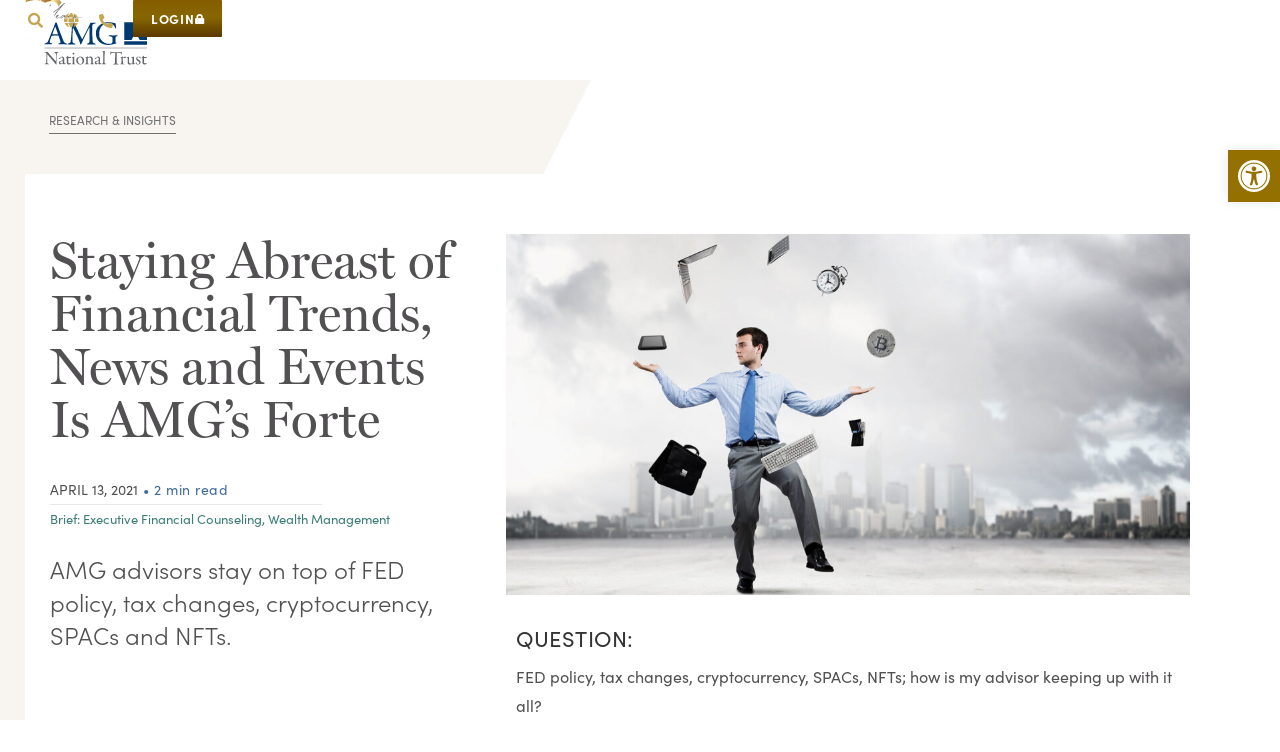

--- FILE ---
content_type: text/html; charset=UTF-8
request_url: https://www.amgnational.com/staying-abreast-of-financial-trends/
body_size: 39578
content:
<!DOCTYPE html>
<!--[if !(IE 6) | !(IE 7) | !(IE 8)  ]><!-->
<html lang="en-US" class="no-js">
<!--<![endif]-->
<head>
	<meta charset="UTF-8" />
				<meta name="viewport" content="width=device-width, initial-scale=1, maximum-scale=1, user-scalable=0"/>
				<link rel="profile" href="https://gmpg.org/xfn/11" />
	<meta name='robots' content='index, follow, max-image-preview:large, max-snippet:-1, max-video-preview:-1' />
	<style>img:is([sizes="auto" i], [sizes^="auto," i]) { contain-intrinsic-size: 3000px 1500px }</style>
	
	<!-- This site is optimized with the Yoast SEO Premium plugin v26.0 (Yoast SEO v26.0) - https://yoast.com/wordpress/plugins/seo/ -->
	<title>Staying Abreast of Financial Trends, News and Events Is AMG’s Forte &#8211; AMG National Trust</title>
	<meta name="description" content="AMG advisors stay on top of FED policy, tax changes, cryptocurrency, SPACs and NFTs." />
	<link rel="canonical" href="https://www.amgnational.com/staying-abreast-of-financial-trends/" />
	<meta property="og:locale" content="en_US" />
	<meta property="og:type" content="article" />
	<meta property="og:title" content="Staying Abreast of Financial Trends, News and Events Is AMG’s Forte" />
	<meta property="og:description" content="AMG advisors stay on top of FED policy, tax changes, cryptocurrency, SPACs and NFTs." />
	<meta property="og:url" content="https://www.amgnational.com/staying-abreast-of-financial-trends/" />
	<meta property="og:site_name" content="AMG National Trust" />
	<meta property="article:published_time" content="2021-04-13T21:47:00+00:00" />
	<meta property="article:modified_time" content="2023-09-15T21:49:58+00:00" />
	<meta property="og:image" content="https://www.amgnational.com/wp-content/uploads/2021/04/keeping-up-with-finance-changes.jpg" />
	<meta property="og:image:width" content="1910" />
	<meta property="og:image:height" content="1008" />
	<meta property="og:image:type" content="image/jpeg" />
	<meta name="author" content="Juliana Doan" />
	<meta name="twitter:card" content="summary_large_image" />
	<meta name="twitter:label1" content="Written by" />
	<meta name="twitter:data1" content="Juliana Doan" />
	<meta name="twitter:label2" content="Est. reading time" />
	<meta name="twitter:data2" content="1 minute" />
	<script type="application/ld+json" class="yoast-schema-graph">{"@context":"https://schema.org","@graph":[{"@type":["Article","BlogPosting"],"@id":"https://www.amgnational.com/staying-abreast-of-financial-trends/#article","isPartOf":{"@id":"https://www.amgnational.com/staying-abreast-of-financial-trends/"},"author":{"name":"Juliana Doan","@id":"https://www.amgnational.com/#/schema/person/626dad54971acc09f21aebf70966a878"},"headline":"Staying Abreast of Financial Trends, News and Events Is AMG’s Forte","datePublished":"2021-04-13T21:47:00+00:00","dateModified":"2023-09-15T21:49:58+00:00","mainEntityOfPage":{"@id":"https://www.amgnational.com/staying-abreast-of-financial-trends/"},"wordCount":234,"publisher":{"@id":"https://www.amgnational.com/#organization"},"image":{"@id":"https://www.amgnational.com/staying-abreast-of-financial-trends/#primaryimage"},"thumbnailUrl":"https://www.amgnational.com/wp-content/uploads/2021/04/keeping-up-with-finance-changes.jpg","keywords":["Executive Financial Counseling","Wealth Management"],"articleSection":["Briefs"],"inLanguage":"en-US"},{"@type":"WebPage","@id":"https://www.amgnational.com/staying-abreast-of-financial-trends/","url":"https://www.amgnational.com/staying-abreast-of-financial-trends/","name":"Staying Abreast of Financial Trends, News and Events Is AMG’s Forte &#8211; AMG National Trust","isPartOf":{"@id":"https://www.amgnational.com/#website"},"primaryImageOfPage":{"@id":"https://www.amgnational.com/staying-abreast-of-financial-trends/#primaryimage"},"image":{"@id":"https://www.amgnational.com/staying-abreast-of-financial-trends/#primaryimage"},"thumbnailUrl":"https://www.amgnational.com/wp-content/uploads/2021/04/keeping-up-with-finance-changes.jpg","datePublished":"2021-04-13T21:47:00+00:00","dateModified":"2023-09-15T21:49:58+00:00","description":"AMG advisors stay on top of FED policy, tax changes, cryptocurrency, SPACs and NFTs.","breadcrumb":{"@id":"https://www.amgnational.com/staying-abreast-of-financial-trends/#breadcrumb"},"inLanguage":"en-US","potentialAction":[{"@type":"ReadAction","target":["https://www.amgnational.com/staying-abreast-of-financial-trends/"]}]},{"@type":"ImageObject","inLanguage":"en-US","@id":"https://www.amgnational.com/staying-abreast-of-financial-trends/#primaryimage","url":"https://www.amgnational.com/wp-content/uploads/2021/04/keeping-up-with-finance-changes.jpg","contentUrl":"https://www.amgnational.com/wp-content/uploads/2021/04/keeping-up-with-finance-changes.jpg","width":1910,"height":1008,"caption":"Suited man juggling images of work, time, bitcoin, technology."},{"@type":"BreadcrumbList","@id":"https://www.amgnational.com/staying-abreast-of-financial-trends/#breadcrumb","itemListElement":[{"@type":"ListItem","position":1,"name":"Home","item":"https://www.amgnational.com/"},{"@type":"ListItem","position":2,"name":"Staying Abreast of Financial Trends, News and Events Is AMG’s Forte"}]},{"@type":"WebSite","@id":"https://www.amgnational.com/#website","url":"https://www.amgnational.com/","name":"AMG National Trust","description":"A Better Way to Wealth","publisher":{"@id":"https://www.amgnational.com/#organization"},"potentialAction":[{"@type":"SearchAction","target":{"@type":"EntryPoint","urlTemplate":"https://www.amgnational.com/?s={search_term_string}"},"query-input":{"@type":"PropertyValueSpecification","valueRequired":true,"valueName":"search_term_string"}}],"inLanguage":"en-US"},{"@type":"Organization","@id":"https://www.amgnational.com/#organization","name":"AMG National Trust","url":"https://www.amgnational.com/","logo":{"@type":"ImageObject","inLanguage":"en-US","@id":"https://www.amgnational.com/#/schema/logo/image/","url":"https://www.amgnational.com/wp-content/uploads/2023/05/AMG-Logo.svg","contentUrl":"https://www.amgnational.com/wp-content/uploads/2023/05/AMG-Logo.svg","width":149,"height":62,"caption":"AMG National Trust"},"image":{"@id":"https://www.amgnational.com/#/schema/logo/image/"},"sameAs":["https://www.linkedin.com/company/amg-national-trust-bank/"]},{"@type":"Person","@id":"https://www.amgnational.com/#/schema/person/626dad54971acc09f21aebf70966a878","name":"Juliana Doan","image":{"@type":"ImageObject","inLanguage":"en-US","@id":"https://www.amgnational.com/#/schema/person/image/","url":"https://secure.gravatar.com/avatar/5c0f8dcd554167d7a85356defd716c2816970e438ccf475147dd92e405ecff37?s=96&d=mm&r=g","contentUrl":"https://secure.gravatar.com/avatar/5c0f8dcd554167d7a85356defd716c2816970e438ccf475147dd92e405ecff37?s=96&d=mm&r=g","caption":"Juliana Doan"}}]}</script>
	<!-- / Yoast SEO Premium plugin. -->


<link rel="alternate" type="application/rss+xml" title="AMG National Trust &raquo; Feed" href="https://www.amgnational.com/feed/" />
<link rel="alternate" type="application/rss+xml" title="AMG National Trust &raquo; Comments Feed" href="https://www.amgnational.com/comments/feed/" />
<link rel="stylesheet" type="text/css" href="https://use.typekit.net/frz8bnl.css"><style id='classic-theme-styles-inline-css'>
/*! This file is auto-generated */
.wp-block-button__link{color:#fff;background-color:#32373c;border-radius:9999px;box-shadow:none;text-decoration:none;padding:calc(.667em + 2px) calc(1.333em + 2px);font-size:1.125em}.wp-block-file__button{background:#32373c;color:#fff;text-decoration:none}
</style>
<style id='global-styles-inline-css'>
:root{--wp--preset--aspect-ratio--square: 1;--wp--preset--aspect-ratio--4-3: 4/3;--wp--preset--aspect-ratio--3-4: 3/4;--wp--preset--aspect-ratio--3-2: 3/2;--wp--preset--aspect-ratio--2-3: 2/3;--wp--preset--aspect-ratio--16-9: 16/9;--wp--preset--aspect-ratio--9-16: 9/16;--wp--preset--color--black: #000000;--wp--preset--color--cyan-bluish-gray: #abb8c3;--wp--preset--color--white: #FFF;--wp--preset--color--pale-pink: #f78da7;--wp--preset--color--vivid-red: #cf2e2e;--wp--preset--color--luminous-vivid-orange: #ff6900;--wp--preset--color--luminous-vivid-amber: #fcb900;--wp--preset--color--light-green-cyan: #7bdcb5;--wp--preset--color--vivid-green-cyan: #00d084;--wp--preset--color--pale-cyan-blue: #8ed1fc;--wp--preset--color--vivid-cyan-blue: #0693e3;--wp--preset--color--vivid-purple: #9b51e0;--wp--preset--color--accent: #1ebbf0;--wp--preset--color--dark-gray: #111;--wp--preset--color--light-gray: #767676;--wp--preset--gradient--vivid-cyan-blue-to-vivid-purple: linear-gradient(135deg,rgba(6,147,227,1) 0%,rgb(155,81,224) 100%);--wp--preset--gradient--light-green-cyan-to-vivid-green-cyan: linear-gradient(135deg,rgb(122,220,180) 0%,rgb(0,208,130) 100%);--wp--preset--gradient--luminous-vivid-amber-to-luminous-vivid-orange: linear-gradient(135deg,rgba(252,185,0,1) 0%,rgba(255,105,0,1) 100%);--wp--preset--gradient--luminous-vivid-orange-to-vivid-red: linear-gradient(135deg,rgba(255,105,0,1) 0%,rgb(207,46,46) 100%);--wp--preset--gradient--very-light-gray-to-cyan-bluish-gray: linear-gradient(135deg,rgb(238,238,238) 0%,rgb(169,184,195) 100%);--wp--preset--gradient--cool-to-warm-spectrum: linear-gradient(135deg,rgb(74,234,220) 0%,rgb(151,120,209) 20%,rgb(207,42,186) 40%,rgb(238,44,130) 60%,rgb(251,105,98) 80%,rgb(254,248,76) 100%);--wp--preset--gradient--blush-light-purple: linear-gradient(135deg,rgb(255,206,236) 0%,rgb(152,150,240) 100%);--wp--preset--gradient--blush-bordeaux: linear-gradient(135deg,rgb(254,205,165) 0%,rgb(254,45,45) 50%,rgb(107,0,62) 100%);--wp--preset--gradient--luminous-dusk: linear-gradient(135deg,rgb(255,203,112) 0%,rgb(199,81,192) 50%,rgb(65,88,208) 100%);--wp--preset--gradient--pale-ocean: linear-gradient(135deg,rgb(255,245,203) 0%,rgb(182,227,212) 50%,rgb(51,167,181) 100%);--wp--preset--gradient--electric-grass: linear-gradient(135deg,rgb(202,248,128) 0%,rgb(113,206,126) 100%);--wp--preset--gradient--midnight: linear-gradient(135deg,rgb(2,3,129) 0%,rgb(40,116,252) 100%);--wp--preset--font-size--small: 13px;--wp--preset--font-size--medium: 20px;--wp--preset--font-size--large: 36px;--wp--preset--font-size--x-large: 42px;--wp--preset--spacing--20: 0.44rem;--wp--preset--spacing--30: 0.67rem;--wp--preset--spacing--40: 1rem;--wp--preset--spacing--50: 1.5rem;--wp--preset--spacing--60: 2.25rem;--wp--preset--spacing--70: 3.38rem;--wp--preset--spacing--80: 5.06rem;--wp--preset--shadow--natural: 6px 6px 9px rgba(0, 0, 0, 0.2);--wp--preset--shadow--deep: 12px 12px 50px rgba(0, 0, 0, 0.4);--wp--preset--shadow--sharp: 6px 6px 0px rgba(0, 0, 0, 0.2);--wp--preset--shadow--outlined: 6px 6px 0px -3px rgba(255, 255, 255, 1), 6px 6px rgba(0, 0, 0, 1);--wp--preset--shadow--crisp: 6px 6px 0px rgba(0, 0, 0, 1);}:where(.is-layout-flex){gap: 0.5em;}:where(.is-layout-grid){gap: 0.5em;}body .is-layout-flex{display: flex;}.is-layout-flex{flex-wrap: wrap;align-items: center;}.is-layout-flex > :is(*, div){margin: 0;}body .is-layout-grid{display: grid;}.is-layout-grid > :is(*, div){margin: 0;}:where(.wp-block-columns.is-layout-flex){gap: 2em;}:where(.wp-block-columns.is-layout-grid){gap: 2em;}:where(.wp-block-post-template.is-layout-flex){gap: 1.25em;}:where(.wp-block-post-template.is-layout-grid){gap: 1.25em;}.has-black-color{color: var(--wp--preset--color--black) !important;}.has-cyan-bluish-gray-color{color: var(--wp--preset--color--cyan-bluish-gray) !important;}.has-white-color{color: var(--wp--preset--color--white) !important;}.has-pale-pink-color{color: var(--wp--preset--color--pale-pink) !important;}.has-vivid-red-color{color: var(--wp--preset--color--vivid-red) !important;}.has-luminous-vivid-orange-color{color: var(--wp--preset--color--luminous-vivid-orange) !important;}.has-luminous-vivid-amber-color{color: var(--wp--preset--color--luminous-vivid-amber) !important;}.has-light-green-cyan-color{color: var(--wp--preset--color--light-green-cyan) !important;}.has-vivid-green-cyan-color{color: var(--wp--preset--color--vivid-green-cyan) !important;}.has-pale-cyan-blue-color{color: var(--wp--preset--color--pale-cyan-blue) !important;}.has-vivid-cyan-blue-color{color: var(--wp--preset--color--vivid-cyan-blue) !important;}.has-vivid-purple-color{color: var(--wp--preset--color--vivid-purple) !important;}.has-black-background-color{background-color: var(--wp--preset--color--black) !important;}.has-cyan-bluish-gray-background-color{background-color: var(--wp--preset--color--cyan-bluish-gray) !important;}.has-white-background-color{background-color: var(--wp--preset--color--white) !important;}.has-pale-pink-background-color{background-color: var(--wp--preset--color--pale-pink) !important;}.has-vivid-red-background-color{background-color: var(--wp--preset--color--vivid-red) !important;}.has-luminous-vivid-orange-background-color{background-color: var(--wp--preset--color--luminous-vivid-orange) !important;}.has-luminous-vivid-amber-background-color{background-color: var(--wp--preset--color--luminous-vivid-amber) !important;}.has-light-green-cyan-background-color{background-color: var(--wp--preset--color--light-green-cyan) !important;}.has-vivid-green-cyan-background-color{background-color: var(--wp--preset--color--vivid-green-cyan) !important;}.has-pale-cyan-blue-background-color{background-color: var(--wp--preset--color--pale-cyan-blue) !important;}.has-vivid-cyan-blue-background-color{background-color: var(--wp--preset--color--vivid-cyan-blue) !important;}.has-vivid-purple-background-color{background-color: var(--wp--preset--color--vivid-purple) !important;}.has-black-border-color{border-color: var(--wp--preset--color--black) !important;}.has-cyan-bluish-gray-border-color{border-color: var(--wp--preset--color--cyan-bluish-gray) !important;}.has-white-border-color{border-color: var(--wp--preset--color--white) !important;}.has-pale-pink-border-color{border-color: var(--wp--preset--color--pale-pink) !important;}.has-vivid-red-border-color{border-color: var(--wp--preset--color--vivid-red) !important;}.has-luminous-vivid-orange-border-color{border-color: var(--wp--preset--color--luminous-vivid-orange) !important;}.has-luminous-vivid-amber-border-color{border-color: var(--wp--preset--color--luminous-vivid-amber) !important;}.has-light-green-cyan-border-color{border-color: var(--wp--preset--color--light-green-cyan) !important;}.has-vivid-green-cyan-border-color{border-color: var(--wp--preset--color--vivid-green-cyan) !important;}.has-pale-cyan-blue-border-color{border-color: var(--wp--preset--color--pale-cyan-blue) !important;}.has-vivid-cyan-blue-border-color{border-color: var(--wp--preset--color--vivid-cyan-blue) !important;}.has-vivid-purple-border-color{border-color: var(--wp--preset--color--vivid-purple) !important;}.has-vivid-cyan-blue-to-vivid-purple-gradient-background{background: var(--wp--preset--gradient--vivid-cyan-blue-to-vivid-purple) !important;}.has-light-green-cyan-to-vivid-green-cyan-gradient-background{background: var(--wp--preset--gradient--light-green-cyan-to-vivid-green-cyan) !important;}.has-luminous-vivid-amber-to-luminous-vivid-orange-gradient-background{background: var(--wp--preset--gradient--luminous-vivid-amber-to-luminous-vivid-orange) !important;}.has-luminous-vivid-orange-to-vivid-red-gradient-background{background: var(--wp--preset--gradient--luminous-vivid-orange-to-vivid-red) !important;}.has-very-light-gray-to-cyan-bluish-gray-gradient-background{background: var(--wp--preset--gradient--very-light-gray-to-cyan-bluish-gray) !important;}.has-cool-to-warm-spectrum-gradient-background{background: var(--wp--preset--gradient--cool-to-warm-spectrum) !important;}.has-blush-light-purple-gradient-background{background: var(--wp--preset--gradient--blush-light-purple) !important;}.has-blush-bordeaux-gradient-background{background: var(--wp--preset--gradient--blush-bordeaux) !important;}.has-luminous-dusk-gradient-background{background: var(--wp--preset--gradient--luminous-dusk) !important;}.has-pale-ocean-gradient-background{background: var(--wp--preset--gradient--pale-ocean) !important;}.has-electric-grass-gradient-background{background: var(--wp--preset--gradient--electric-grass) !important;}.has-midnight-gradient-background{background: var(--wp--preset--gradient--midnight) !important;}.has-small-font-size{font-size: var(--wp--preset--font-size--small) !important;}.has-medium-font-size{font-size: var(--wp--preset--font-size--medium) !important;}.has-large-font-size{font-size: var(--wp--preset--font-size--large) !important;}.has-x-large-font-size{font-size: var(--wp--preset--font-size--x-large) !important;}
:where(.wp-block-post-template.is-layout-flex){gap: 1.25em;}:where(.wp-block-post-template.is-layout-grid){gap: 1.25em;}
:where(.wp-block-columns.is-layout-flex){gap: 2em;}:where(.wp-block-columns.is-layout-grid){gap: 2em;}
:root :where(.wp-block-pullquote){font-size: 1.5em;line-height: 1.6;}
</style>
<link rel='stylesheet' id='simple-banner-style-css' href='https://www.amgnational.com/wp-content/plugins/simple-banner/simple-banner.css?ver=3.1.2' media='all' />
<link rel='stylesheet' id='pojo-a11y-css' href='https://www.amgnational.com/wp-content/plugins/pojo-accessibility/modules/legacy/assets/css/style.min.css?ver=1.0.0' media='all' />
<link rel='stylesheet' id='font-awesome-all-css' href='https://www.amgnational.com/wp-content/plugins/jet-menu/assets/public/lib/font-awesome/css/all.min.css?ver=5.12.0' media='all' />
<link rel='stylesheet' id='font-awesome-v4-shims-css' href='https://www.amgnational.com/wp-content/plugins/jet-menu/assets/public/lib/font-awesome/css/v4-shims.min.css?ver=5.12.0' media='all' />
<link rel='stylesheet' id='jet-menu-public-styles-css' href='https://www.amgnational.com/wp-content/plugins/jet-menu/assets/public/css/public.css?ver=2.4.7.1' media='all' />
<link rel='stylesheet' id='the7-search-expand-widget-css' href='https://www.amgnational.com/wp-content/themes/dt-the7/css/compatibility/elementor/the7-search-expand-widget.min.css?ver=12.8.1.1' media='all' />
<link rel='stylesheet' id='the7-e-sticky-effect-css' href='https://www.amgnational.com/wp-content/themes/dt-the7/css/compatibility/elementor/the7-sticky-effects.min.css?ver=12.8.1.1' media='all' />
<link rel='stylesheet' id='e-sticky-css' href='https://www.amgnational.com/wp-content/plugins/elementor-pro/assets/css/modules/sticky.min.css?ver=3.32.2' media='all' />
<link rel='stylesheet' id='elementor-frontend-css' href='https://www.amgnational.com/wp-content/plugins/elementor/assets/css/frontend.min.css?ver=3.32.3' media='all' />
<link rel='stylesheet' id='widget-image-css' href='https://www.amgnational.com/wp-content/plugins/elementor/assets/css/widget-image.min.css?ver=3.32.3' media='all' />
<link rel='stylesheet' id='the7_horizontal-menu-css' href='https://www.amgnational.com/wp-content/themes/dt-the7/css/compatibility/elementor/the7-horizontal-menu-widget.min.css?ver=12.8.1.1' media='all' />
<link rel='stylesheet' id='widget-heading-css' href='https://www.amgnational.com/wp-content/plugins/elementor/assets/css/widget-heading.min.css?ver=3.32.3' media='all' />
<link rel='stylesheet' id='the7-vertical-menu-widget-css' href='https://www.amgnational.com/wp-content/themes/dt-the7/css/compatibility/elementor/the7-vertical-menu-widget.min.css?ver=12.8.1.1' media='all' />
<link rel='stylesheet' id='widget-icon-box-css' href='https://www.amgnational.com/wp-content/plugins/elementor/assets/css/widget-icon-box.min.css?ver=3.32.3' media='all' />
<link rel='stylesheet' id='widget-post-info-css' href='https://www.amgnational.com/wp-content/plugins/elementor-pro/assets/css/widget-post-info.min.css?ver=3.32.2' media='all' />
<link rel='stylesheet' id='widget-icon-list-css' href='https://www.amgnational.com/wp-content/plugins/elementor/assets/css/widget-icon-list.min.css?ver=3.32.3' media='all' />
<link rel='stylesheet' id='elementor-icons-shared-0-css' href='https://www.amgnational.com/wp-content/plugins/elementor/assets/lib/font-awesome/css/fontawesome.min.css?ver=5.15.3' media='all' />
<link rel='stylesheet' id='elementor-icons-fa-regular-css' href='https://www.amgnational.com/wp-content/plugins/elementor/assets/lib/font-awesome/css/regular.min.css?ver=5.15.3' media='all' />
<link rel='stylesheet' id='elementor-icons-fa-solid-css' href='https://www.amgnational.com/wp-content/plugins/elementor/assets/lib/font-awesome/css/solid.min.css?ver=5.15.3' media='all' />
<link rel='stylesheet' id='widget-divider-css' href='https://www.amgnational.com/wp-content/plugins/elementor/assets/css/widget-divider.min.css?ver=3.32.3' media='all' />
<link rel='stylesheet' id='widget-share-buttons-css' href='https://www.amgnational.com/wp-content/plugins/elementor-pro/assets/css/widget-share-buttons.min.css?ver=3.32.2' media='all' />
<link rel='stylesheet' id='e-apple-webkit-css' href='https://www.amgnational.com/wp-content/plugins/elementor/assets/css/conditionals/apple-webkit.min.css?ver=3.32.3' media='all' />
<link rel='stylesheet' id='elementor-icons-fa-brands-css' href='https://www.amgnational.com/wp-content/plugins/elementor/assets/lib/font-awesome/css/brands.min.css?ver=5.15.3' media='all' />
<link rel='stylesheet' id='the7-simple-common-css' href='https://www.amgnational.com/wp-content/themes/dt-the7/css/compatibility/elementor/the7-simple-common.min.css?ver=12.8.1.1' media='all' />
<link rel='stylesheet' id='the7-elements-simple-posts-carousel-css' href='https://www.amgnational.com/wp-content/themes/dt-the7/css/compatibility/elementor/the7-simple-posts-carousel.min.css?ver=12.8.1.1' media='all' />
<link rel='stylesheet' id='the7-carousel-navigation-css' href='https://www.amgnational.com/wp-content/themes/dt-the7/css/compatibility/elementor/the7-carousel-navigation.min.css?ver=12.8.1.1' media='all' />
<link rel='stylesheet' id='elementor-icons-css' href='https://www.amgnational.com/wp-content/plugins/elementor/assets/lib/eicons/css/elementor-icons.min.css?ver=5.44.0' media='all' />
<link rel='stylesheet' id='elementor-post-9787-css' href='https://www.amgnational.com/wp-content/uploads/elementor/css/post-9787.css?ver=1766507319' media='all' />
<link rel='stylesheet' id='font-awesome-5-all-css' href='https://www.amgnational.com/wp-content/plugins/elementor/assets/lib/font-awesome/css/all.min.css?ver=3.32.3' media='all' />
<link rel='stylesheet' id='font-awesome-4-shim-css' href='https://www.amgnational.com/wp-content/plugins/elementor/assets/lib/font-awesome/css/v4-shims.min.css?ver=3.32.3' media='all' />
<link rel='stylesheet' id='elementor-post-16425-css' href='https://www.amgnational.com/wp-content/uploads/elementor/css/post-16425.css?ver=1766507886' media='all' />
<link rel='stylesheet' id='elementor-post-23825-css' href='https://www.amgnational.com/wp-content/uploads/elementor/css/post-23825.css?ver=1766507319' media='all' />
<link rel='stylesheet' id='elementor-post-9939-css' href='https://www.amgnational.com/wp-content/uploads/elementor/css/post-9939.css?ver=1766507319' media='all' />
<link rel='stylesheet' id='elementor-post-15697-css' href='https://www.amgnational.com/wp-content/uploads/elementor/css/post-15697.css?ver=1766507319' media='all' />
<link rel='stylesheet' id='wp_mailjet_form_builder_widget-widget-front-styles-css' href='https://www.amgnational.com/wp-content/plugins/mailjet-for-wordpress/src/widgetformbuilder/css/front-widget.css?ver=6.1.5' media='all' />
<link rel='stylesheet' id='tablepress-default-css' href='https://www.amgnational.com/wp-content/tablepress-combined.min.css?ver=17' media='all' />
<link rel='stylesheet' id='dt-main-css' href='https://www.amgnational.com/wp-content/themes/dt-the7/css/main.min.css?ver=12.8.1.1' media='all' />
<style id='dt-main-inline-css'>
body #load {
  display: block;
  height: 100%;
  overflow: hidden;
  position: fixed;
  width: 100%;
  z-index: 9901;
  opacity: 1;
  visibility: visible;
  transition: all .35s ease-out;
}
.load-wrap {
  width: 100%;
  height: 100%;
  background-position: center center;
  background-repeat: no-repeat;
  text-align: center;
  display: -ms-flexbox;
  display: -ms-flex;
  display: flex;
  -ms-align-items: center;
  -ms-flex-align: center;
  align-items: center;
  -ms-flex-flow: column wrap;
  flex-flow: column wrap;
  -ms-flex-pack: center;
  -ms-justify-content: center;
  justify-content: center;
}
.load-wrap > svg {
  position: absolute;
  top: 50%;
  left: 50%;
  transform: translate(-50%,-50%);
}
#load {
  background: var(--the7-elementor-beautiful-loading-bg,#ffffff);
  --the7-beautiful-spinner-color2: var(--the7-beautiful-spinner-color,rgba(51,51,51,0.25));
}

</style>
<link rel='stylesheet' id='the7-custom-scrollbar-css' href='https://www.amgnational.com/wp-content/themes/dt-the7/lib/custom-scrollbar/custom-scrollbar.min.css?ver=12.8.1.1' media='all' />
<link rel='stylesheet' id='the7-css-vars-css' href='https://www.amgnational.com/wp-content/uploads/the7-css/css-vars.css?ver=25bc633dbf77' media='all' />
<link rel='stylesheet' id='dt-custom-css' href='https://www.amgnational.com/wp-content/uploads/the7-css/custom.css?ver=25bc633dbf77' media='all' />
<link rel='stylesheet' id='dt-media-css' href='https://www.amgnational.com/wp-content/uploads/the7-css/media.css?ver=25bc633dbf77' media='all' />
<link rel='stylesheet' id='the7-elements-css' href='https://www.amgnational.com/wp-content/uploads/the7-css/post-type-dynamic.css?ver=25bc633dbf77' media='all' />
<link rel='stylesheet' id='style-css' href='https://www.amgnational.com/wp-content/themes/dt-the7-child/style.css?ver=12.8.1.1' media='all' />
<link rel='stylesheet' id='the7-elementor-global-css' href='https://www.amgnational.com/wp-content/themes/dt-the7/css/compatibility/elementor/elementor-global.min.css?ver=12.8.1.1' media='all' />
<link rel='stylesheet' id='elementor-gf-local-roboto-css' href='https://www.amgnational.com/wp-content/uploads/elementor/google-fonts/css/roboto.css?ver=1750027625' media='all' />
<script src="https://www.amgnational.com/wp-includes/js/jquery/jquery.min.js?ver=3.7.1" id="jquery-core-js"></script>
<script src="https://www.amgnational.com/wp-includes/js/jquery/jquery-migrate.min.js?ver=3.4.1" id="jquery-migrate-js"></script>
<script src="https://www.amgnational.com/wp-content/plugins/nelio-ab-testing/assets/dist/js/visitor-type.js?ver=fed1bd0d2f7778dac059" id="nelio-ab-testing-visitor-type-js"></script>
<script id="nelio-session-recordings-main-js-before">
window.neliosrSettings={"api":{"mode":"native","url":"https:\/\/api.nelioabtesting.com\/v1"},"isStagingSite":false,"monthlyQuota":5000,"site":"82ee8bcb-f2ae-42c8-b216-d41744128592","trackShortSessions":false,"samplingRate":{"mode":"unlimited"},"gdprCookie":{"name":"","value":""},"recordingsScope":[],"excludedSelectors":[]};
</script>
<script src="https://www.amgnational.com/wp-content/plugins/nelio-session-recordings/assets/dist/js/public.js?ver=1f7028a282e4178b593e" id="nelio-session-recordings-main-js"></script>
<script id="simple-banner-script-js-before">
const simpleBannerScriptParams = {"pro_version_enabled":"","debug_mode":"","id":16425,"version":"3.1.2","banner_params":[{"hide_simple_banner":"yes","simple_banner_prepend_element":"body","simple_banner_position":"sticky","header_margin":"","header_padding":"","wp_body_open_enabled":"","wp_body_open":true,"simple_banner_z_index":"","simple_banner_text":"AMG\u2019s Boulder, CO office is currently closed due to strong winds and power outages. Our staff are safe and working remotely. Banking operations are not interrupted and staff may be reached by phone or email.","disabled_on_current_page":false,"disabled_pages_array":[],"is_current_page_a_post":true,"disabled_on_posts":"","simple_banner_disabled_page_paths":"","simple_banner_font_size":"","simple_banner_color":"#C3A552","simple_banner_text_color":"#FFFFFF","simple_banner_link_color":"#21355A","simple_banner_close_color":"#FFFFFF","simple_banner_custom_css":"","simple_banner_scrolling_custom_css":"","simple_banner_text_custom_css":"max-width: 1000px;\r\nmargin: 0 auto;","simple_banner_button_css":"","site_custom_css":"","keep_site_custom_css":"","site_custom_js":"","keep_site_custom_js":"","close_button_enabled":"","close_button_expiration":"","close_button_cookie_set":false,"current_date":{"date":"2026-01-17 22:11:36.197000","timezone_type":3,"timezone":"UTC"},"start_date":{"date":"2026-01-17 22:11:36.197004","timezone_type":3,"timezone":"UTC"},"end_date":{"date":"2026-01-17 22:11:36.197006","timezone_type":3,"timezone":"UTC"},"simple_banner_start_after_date":"","simple_banner_remove_after_date":"","simple_banner_insert_inside_element":""}]}
</script>
<script src="https://www.amgnational.com/wp-content/plugins/simple-banner/simple-banner.js?ver=3.1.2" id="simple-banner-script-js"></script>
<script src="https://www.amgnational.com/wp-content/plugins/elementor/assets/lib/font-awesome/js/v4-shims.min.js?ver=3.32.3" id="font-awesome-4-shim-js"></script>
<script id="dt-above-fold-js-extra">
var dtLocal = {"themeUrl":"https:\/\/www.amgnational.com\/wp-content\/themes\/dt-the7","passText":"To view this protected post, enter the password below:","moreButtonText":{"loading":"Loading...","loadMore":"Load more"},"postID":"16425","ajaxurl":"https:\/\/www.amgnational.com\/wp-admin\/admin-ajax.php","REST":{"baseUrl":"https:\/\/www.amgnational.com\/wp-json\/the7\/v1","endpoints":{"sendMail":"\/send-mail"}},"contactMessages":{"required":"One or more fields have an error. Please check and try again.","terms":"Please accept the privacy policy.","fillTheCaptchaError":"Please, fill the captcha."},"captchaSiteKey":"","ajaxNonce":"82f2c86f11","pageData":"","themeSettings":{"smoothScroll":"off","lazyLoading":false,"desktopHeader":{"height":90},"ToggleCaptionEnabled":"disabled","ToggleCaption":"Navigation","floatingHeader":{"showAfter":94,"showMenu":false,"height":60,"logo":{"showLogo":true,"html":"<img class=\" preload-me\" src=\"https:\/\/www.amgnational.com\/wp-content\/themes\/dt-the7\/inc\/presets\/images\/full\/skin11r.header-style-floating-logo-regular.png\" srcset=\"https:\/\/www.amgnational.com\/wp-content\/themes\/dt-the7\/inc\/presets\/images\/full\/skin11r.header-style-floating-logo-regular.png 44w, https:\/\/www.amgnational.com\/wp-content\/themes\/dt-the7\/inc\/presets\/images\/full\/skin11r.header-style-floating-logo-hd.png 88w\" width=\"44\" height=\"44\"   sizes=\"44px\" alt=\"AMG National Trust\" \/>","url":"https:\/\/www.amgnational.com\/"}},"topLine":{"floatingTopLine":{"logo":{"showLogo":false,"html":""}}},"mobileHeader":{"firstSwitchPoint":992,"secondSwitchPoint":778,"firstSwitchPointHeight":60,"secondSwitchPointHeight":60,"mobileToggleCaptionEnabled":"disabled","mobileToggleCaption":"Menu"},"stickyMobileHeaderFirstSwitch":{"logo":{"html":"<img class=\" preload-me\" src=\"https:\/\/www.amgnational.com\/wp-content\/themes\/dt-the7\/inc\/presets\/images\/full\/skin11r.header-style-mobile-logo-regular.png\" srcset=\"https:\/\/www.amgnational.com\/wp-content\/themes\/dt-the7\/inc\/presets\/images\/full\/skin11r.header-style-mobile-logo-regular.png 44w, https:\/\/www.amgnational.com\/wp-content\/themes\/dt-the7\/inc\/presets\/images\/full\/skin11r.header-style-mobile-logo-hd.png 88w\" width=\"44\" height=\"44\"   sizes=\"44px\" alt=\"AMG National Trust\" \/>"}},"stickyMobileHeaderSecondSwitch":{"logo":{"html":"<img class=\" preload-me\" src=\"https:\/\/www.amgnational.com\/wp-content\/themes\/dt-the7\/inc\/presets\/images\/full\/skin11r.header-style-mobile-logo-regular.png\" srcset=\"https:\/\/www.amgnational.com\/wp-content\/themes\/dt-the7\/inc\/presets\/images\/full\/skin11r.header-style-mobile-logo-regular.png 44w, https:\/\/www.amgnational.com\/wp-content\/themes\/dt-the7\/inc\/presets\/images\/full\/skin11r.header-style-mobile-logo-hd.png 88w\" width=\"44\" height=\"44\"   sizes=\"44px\" alt=\"AMG National Trust\" \/>"}},"sidebar":{"switchPoint":992},"boxedWidth":"1280px"},"elementor":{"settings":{"container_width":1140}}};
var dtShare = {"shareButtonText":{"facebook":"Share on Facebook","twitter":"Share on X","pinterest":"Pin it","linkedin":"Share on Linkedin","whatsapp":"Share on Whatsapp"},"overlayOpacity":"85"};
</script>
<script src="https://www.amgnational.com/wp-content/themes/dt-the7/js/above-the-fold.min.js?ver=12.8.1.1" id="dt-above-fold-js"></script>
<link rel="https://api.w.org/" href="https://www.amgnational.com/wp-json/" /><link rel="alternate" title="JSON" type="application/json" href="https://www.amgnational.com/wp-json/wp/v2/posts/16425" /><link rel="EditURI" type="application/rsd+xml" title="RSD" href="https://www.amgnational.com/xmlrpc.php?rsd" />
<meta name="generator" content="WordPress 6.8.3" />
<link rel='shortlink' href='https://www.amgnational.com/?p=16425' />
<link rel="alternate" title="oEmbed (JSON)" type="application/json+oembed" href="https://www.amgnational.com/wp-json/oembed/1.0/embed?url=https%3A%2F%2Fwww.amgnational.com%2Fstaying-abreast-of-financial-trends%2F" />
<link rel="alternate" title="oEmbed (XML)" type="text/xml+oembed" href="https://www.amgnational.com/wp-json/oembed/1.0/embed?url=https%3A%2F%2Fwww.amgnational.com%2Fstaying-abreast-of-financial-trends%2F&#038;format=xml" />
<meta name="cdp-version" content="1.5.0" /><script>
  var cdScript = document.createElement("script");
  cdScript.src = "https://analytics.clickdimensions.com/ts.js";
  cdScript.type = "text/javascript";
  cdScript.onload = function () {
    var cdAnalytics = new clickdimensions.Analytics('analytics.clickdimensions.com');
    cdAnalytics.setAccountKey('aR9NWLXxV0GNUl4QdbwkeA');
    cdAnalytics.setDomain('amgnational.com');
    cdAnalytics.setScore(typeof(cdScore) == "undefined" ? 0 : (cdScore == 0 ? null : cdScore));
    cdAnalytics.trackPage();
  };
  document.head.appendChild(cdScript);
</script>
<style id="simple-banner-hide" type="text/css">.simple-banner{display:none;}</style><style id="simple-banner-position" type="text/css">.simple-banner{position:sticky;}</style><style id="simple-banner-background-color" type="text/css">.simple-banner{background:#C3A552;}</style><style id="simple-banner-text-color" type="text/css">.simple-banner .simple-banner-text{color:#FFFFFF;}</style><style id="simple-banner-link-color" type="text/css">.simple-banner .simple-banner-text a{color:#21355A;}</style><style id="simple-banner-z-index" type="text/css">.simple-banner{z-index: 99999;}</style><style id="simple-banner-close-color" type="text/css">.simple-banner .simple-banner-button{color:#FFFFFF;}</style><style id="simple-banner-text-custom-css" type="text/css">.simple-banner .simple-banner-text{max-width: 1000px;
margin: 0 auto;}</style><style id="simple-banner-site-custom-css-dummy" type="text/css"></style><script id="simple-banner-site-custom-js-dummy" type="text/javascript"></script><style type="text/css">
#pojo-a11y-toolbar .pojo-a11y-toolbar-toggle a{ background-color: #947000;	color: #ffffff;}
#pojo-a11y-toolbar .pojo-a11y-toolbar-overlay, #pojo-a11y-toolbar .pojo-a11y-toolbar-overlay ul.pojo-a11y-toolbar-items.pojo-a11y-links{ border-color: #947000;}
body.pojo-a11y-focusable a:focus{ outline-style: solid !important;	outline-width: 1px !important;	outline-color: #FF0000 !important;}
#pojo-a11y-toolbar{ top: 150px !important;}
#pojo-a11y-toolbar .pojo-a11y-toolbar-overlay{ background-color: #ffffff;}
#pojo-a11y-toolbar .pojo-a11y-toolbar-overlay ul.pojo-a11y-toolbar-items li.pojo-a11y-toolbar-item a, #pojo-a11y-toolbar .pojo-a11y-toolbar-overlay p.pojo-a11y-toolbar-title{ color: #333333;}
#pojo-a11y-toolbar .pojo-a11y-toolbar-overlay ul.pojo-a11y-toolbar-items li.pojo-a11y-toolbar-item a.active{ background-color: #947000;	color: #ffffff;}
@media (max-width: 767px) { #pojo-a11y-toolbar { top: 325px !important; } }</style><meta name="generator" content="Elementor 3.32.3; settings: css_print_method-external, google_font-enabled, font_display-swap">
<!-- Google Tag Manager -->
<script>(function(w,d,s,l,i){w[l]=w[l]||[];w[l].push({'gtm.start':
new Date().getTime(),event:'gtm.js'});var f=d.getElementsByTagName(s)[0],
j=d.createElement(s),dl=l!='dataLayer'?'&l='+l:'';j.async=true;j.src=
'https://www.googletagmanager.com/gtm.js?id='+i+dl;f.parentNode.insertBefore(j,f);
})(window,document,'script','dataLayer','GTM-N272BNT');</script>
<!-- End Google Tag Manager -->
<script>
document.addEventListener('DOMContentLoaded', function () {
    const siteLogoHeading = document.querySelector('.site-logo-heading');
    const wpImage = document.querySelector('.wp-image-9844');
    const homepageStickyHeading = document.querySelector('.homepage-sticky-heading');

    // Add scroll event listener so we can change the responsive breaks and stuff
    window.addEventListener('scroll', function () {
        const scrollPosition = window.scrollY;

        if (scrollPosition > 10) {
            if (siteLogoHeading) {
                siteLogoHeading.style.display = 'block';
            }
            if (wpImage) {
                wpImage.style.display = 'none';
            }
            // Set background-color to #fff when scrolled down
            if (homepageStickyHeading) {
                homepageStickyHeading.style.backgroundColor = '#fff';
            }
        } else {
            if (siteLogoHeading) {
                siteLogoHeading.style.display = 'none';
            }
            if (wpImage) {
                wpImage.style.display = 'block';
            }
            // Set background-color back to transparent when at top
            if (homepageStickyHeading) {
                homepageStickyHeading.style.backgroundColor = 'transparent';
            }
        }
    });
});

</script>
<script>
document.addEventListener('DOMContentLoaded', function () {
  document.querySelectorAll('.elementor-image-box-title a').forEach(function(a){
    // Remove accidental SVG metadata nodes/text that were pasted into titles
    a.querySelectorAll('title, desc').forEach(function(n){ n.remove(); });
    a.childNodes.forEach(function(n){
      if (n.nodeType === Node.TEXT_NODE) {
        n.nodeValue = n.nodeValue.replace(/\bArrow icon\b/gi,'').replace(/\bArrow\b/gi,'');
      }
    });
    a.innerHTML = a.innerHTML.replace(/\s{2,}/g,' ').trim();
  });
});
</script>
<style>
.elementor-image-box-title a::after{
  content:"";
  display:inline-block;
  width:7px;height:12px;margin-left:.4em;vertical-align:middle;
  background:center / contain no-repeat url("data:image/svg+xml,%3Csvg xmlns='http://www.w3.org/2000/svg' viewBox='0 0 7 12'%3E%3Cpath d='M1 1l5 5-5 5' fill='none' stroke='%23C3A552' stroke-width='2' stroke-linecap='round' stroke-linejoin='round'/%3E%3C/svg%3E");
}
</style>
			<style>
				.e-con.e-parent:nth-of-type(n+4):not(.e-lazyloaded):not(.e-no-lazyload),
				.e-con.e-parent:nth-of-type(n+4):not(.e-lazyloaded):not(.e-no-lazyload) * {
					background-image: none !important;
				}
				@media screen and (max-height: 1024px) {
					.e-con.e-parent:nth-of-type(n+3):not(.e-lazyloaded):not(.e-no-lazyload),
					.e-con.e-parent:nth-of-type(n+3):not(.e-lazyloaded):not(.e-no-lazyload) * {
						background-image: none !important;
					}
				}
				@media screen and (max-height: 640px) {
					.e-con.e-parent:nth-of-type(n+2):not(.e-lazyloaded):not(.e-no-lazyload),
					.e-con.e-parent:nth-of-type(n+2):not(.e-lazyloaded):not(.e-no-lazyload) * {
						background-image: none !important;
					}
				}
			</style>
			<style class="wpcode-css-snippet">.jet-menu-item.jet-mega-menu-item.jet-mega-menu-position-relative-item .jet-sub-mega-menu {
    left: 50%;
    right: auto;
    transform: translateX(-50%);
}

header.elementor-location-header {
	z-index: 999;
}</style><script type="text/javascript" id="the7-loader-script">
document.addEventListener("DOMContentLoaded", function(event) {
	var load = document.getElementById("load");
	if(!load.classList.contains('loader-removed')){
		var removeLoading = setTimeout(function() {
			load.className += " loader-removed";
		}, 300);
	}
});
</script>
		<link rel="icon" href="https://www.amgnational.com/wp-content/uploads/2023/08/cropped-fav-32x32.jpg" sizes="32x32" />
<link rel="icon" href="https://www.amgnational.com/wp-content/uploads/2023/08/cropped-fav-192x192.jpg" sizes="192x192" />
<link rel="apple-touch-icon" href="https://www.amgnational.com/wp-content/uploads/2023/08/cropped-fav-180x180.jpg" />
<meta name="msapplication-TileImage" content="https://www.amgnational.com/wp-content/uploads/2023/08/cropped-fav-270x270.jpg" />

<!-- BEGIN Analytics Insights v6.3.11 - https://wordpress.org/plugins/analytics-insights/ -->
<script async src="https://www.googletagmanager.com/gtag/js?id=G-F34JK5HGH9"></script>
<script>
  window.dataLayer = window.dataLayer || [];
  function gtag(){dataLayer.push(arguments);}
  gtag('js', new Date());
  gtag('config', 'G-F34JK5HGH9');
  if (window.performance) {
    var timeSincePageLoad = Math.round(performance.now());
    gtag('event', 'timing_complete', {
      'name': 'load',
      'value': timeSincePageLoad,
      'event_category': 'JS Dependencies'
    });
  }
</script>
<!-- END Analytics Insights -->
		<style id="wp-custom-css">
			.hide {
	width: 0 !important;
	height: 0 !important;
	overflow: hidden !important;
}

h2 {
	color: var(--e-global-color-primary );
    font-family: "sofia-pro", Sans-serif;
    font-size: 1.375em;
    font-weight: 400;
    line-height: 1.23529em;
    letter-spacing: 0.5px;
	text-transform: uppercase;
}

h3 {
	color: var(--e-global-color-d42e246 );
    font-family: "sofia-pro", Sans-serif;
    font-size: 1.375em;
    font-weight: 600;
    text-transform: none;
    line-height: 1.23529em;
    letter-spacing: 0.5px;
}

#insightH2 {color: var(--e-global-color-primary );
    font-family: "sofia-pro", Sans-serif;
    font-size: 1.375em;
    /*font-weight: 400;*/
    line-height: 1.23529em;
    letter-spacing: 0.5px;
	text-transform: uppercase;}

p a {
	color: #947100;
}

p a:hover {
	color: #263F6E;
	text-decoration: underline;
}

/* #article-content p {
	padding-bottom: 16px;
}

#article-content h2 {
	
} */

.event-passed-banner h3 {
	color: #957000;
	font-size: 1.3125em;
	font-family: 'sofia-pro', sans-serif;
	line-height: 1.8125em;
	letter-spacing: 0;
}

.event-passed-banner h3 a {
	color: #947100;
	font-weight: bold;
}

.event-passed-banner h3 a:hover {
	color: #263F6E;
	text-decoration: underline;
}

.cd-popup-form .responsiveCell, .cd-popup-form .responsiveCell .alignTop, .cd-popup-form .responsiveCell .alignTop input, .cd-popup-form .responsiveCell .alignTop select, .clickdform .maxSize1 {
	width: 100% !important;
	max-width: 100% !important;
}

#clickdimensionsForm .responsiveCell, #clickdimensionsForm .responsiveCell .alignTop, #clickdimensionsForm .responsiveCell .alignTop input, #clickdimensionsForm .responsiveCell .alignTop select, .clickdform .maxSize1 {
	width: 100% !important;
	max-width: 100% !important;
}

.clickdform {
	padding: 10px !important;
}

.clickdform .responsiveCell div.alignTop {
	display: block !important;
}

.cd-popup-form .responsiveCell .alignTop input, .cd-popup-form .responsiveCell .alignTop select, #clickdimensionsForm input, #clickdimensionsForm select, #clickdimensionsForm textarea {
	border: 2px solid #D9D9D9;
    border-radius: 0;
    font-family: "sofia-pro", sans-serif !important;
    font-size: 15px !important;
    max-width: none;
    padding: 10px 15px;
    width: 100%;
    font-family: "sofia-pro", sans-serif;
    font-style: normal;
    font-weight: 400;
	color: #333;
}

.cd-popup-form .responsiveCell .alignTop select, #clickdimensionsForm select {
	height: 46px;
}

.cd-popup-form .responsiveCell .alignTop input:focus, .cd-popup-form .responsiveCell .alignTop select:focus,
#clickdimensionsForm input:focus, #clickdimensionsForm select:focus, #clickdimensionsForm textarea:focus {
	border-color: #333 !important;
	border-radius: 5px !important;
}

.cd-popup-form span, #clickdimensionsForm span {
	color: #525052 !important;
    font-family: "sofia-pro", sans-serif !important;
    font-size: 15px !important;
    margin-bottom: 8px;
    text-transform: uppercase;
    font-weight: 400 !important;
    font-family: "sofia-pro", sans-serif;
    font-style: normal;
    font-weight: 400;
}

.cd-popup-form div.maxSize1.minSize1, #clickdimensionsForm div.maxSize1.minSize1 {
	font-family: "sofia-pro", sans-serif !important;
	font-size: 13px;
	color: #525052;
}

.cd-popup-form div.maxSize1.minSize1 a, #clickdimensionsForm div.maxSize1.minSize1 a {
	color: #947100 !important;
}

.cd-popup-form #btnSubmit, #clickdimensionsForm #btnSubmit {
	background: #263F6E !important;
    border: 2px solid #263F6E !important;
    border-radius: 0;
    color: #fff !important;
    font-family: "sofia-pro", sans-serif !important;
    font-size: 14px !important;
    margin: 0;
    padding: 10px 35px;
    text-transform: uppercase;
    font-family: 'sofia-pro', sans-serif;
    font-style: normal;
    font-weight: 600;
	margin-top: 1em;
}

.cd-popup-form #btnSubmit:hover, #clickdimensionsForm #btnSubmit:hover {
	background-color: #0b1c3b !important;
    border: 2px solid #0b1c3b !important;
}

.cd-popup-form div.responsiveCell.responsiveCellSize1, #clickdimensionsForm div.responsiveCell.responsiveCellSize1 {
	text-align: left !important;
}

#clickdimensionsForm .emptyCell {
	display: none;
}

#clickdimensionsForm .responsiveCell > div.alignBottom.minSize1 {
	width: 100%;
}

#research-insights-form #clickdimensionsForm {
	-webkit-box-align: center;
    -ms-flex-align: center;
    align-items: center;
    display: -webkit-box;
    display: -ms-flexbox;
    display: flex;
    -ms-flex-wrap: wrap;
    flex-wrap: wrap;
    -webkit-box-pack: space-evenly;
    -ms-flex-pack: space-evenly;
    justify-content: space-evenly;
}

#research-insights-form #clickdimensionsForm .responsiveRow {
	-webkit-box-flex: 1;
    -ms-flex: 1 33%;
    flex: 1 33%;
    padding-bottom: 8px;
}

#research-insights-form #clickdimensionsForm .responsiveCell {
	width: 96% !important;
}

#research-insights-form #clickdimensionsForm #btnSubmit {
	position: relative;
	top: -5.5em;
	left: 0.2em
}

#research-insights-form .clickdform, #merger-form .clickdform, #contact-us-form .clickdform {
	padding: 0 !important;
}

/* #merger-form #clickdimensionsForm .responsiveRow:nth-child(n+1):nth-child(-n+19), 
#contact-us-form #clickdimensionsForm .responsiveRow:nth-child(n+15):nth-child(-n+18), #location-form #clickdimensionsForm .responsiveRow:nth-child(n+15):nth-child(-n+18) {
  height: 0 !important;
	width: 0 !important;
	overflow: hidden !important;
} */

#contact-us-form .responsiveCell p {
	line-height: 1.4em;
}

.clickdform tr.hide {
	display: none;
}

.clickdform table, .clickdform td, .clickdform th {
	border: none !important;
}

/* .video-image:hover {
	content: url("https://s44060.p1638.sites.pressdns.com/wp-content/uploads/2023/08/AMG-Video-Hover.png");
	margin-bottom: 1em !important;
} */

.video-image:hover > div {
	background-image: url("https://www.amgnational.com/wp-content/uploads/2023/08/AMG-Video-Hover.png") !important;
}





.post-breadcrumbs p a {
	text-decoration: none !important;
	border-bottom: 1px solid;
	padding-bottom: 5px;
}

.page-breadcrumbs li a {
	border-bottom: 1px solid #C3A552;
	padding-bottom: 5px;
}

.breadcrumbs li:before {
	z-index: 1 !important;
}

.jet-menu li a.top-level-link {
	padding: 0.78125em !important;
}

/* Solutions menu "active" line for subpages */
.parent-pageid-9958 #jet-menu-item-9788 .jet-menu-title,
.parent-pageid-10020 #jet-menu-item-9788 .jet-menu-title,
.parent-pageid-10016 #jet-menu-item-9788 .jet-menu-title,
.parent-pageid-10032 #jet-menu-item-9788 .jet-menu-title,
.parent-pageid-10204 #jet-menu-item-9788 .jet-menu-title,
.parent-pageid-10008 #jet-menu-item-9788 .jet-menu-title {
	border-bottom: 2px solid #C3A552;
}

/* Mega Menu Alignment Fix */
#home-mega-menu .jet-menu, #site-mega-menu .jet-menu {
	padding-right: 2.5em;
}
@media only screen and (min-width: 1350px) {
	#home-mega-menu .jet-menu, #site-mega-menu .jet-menu {
		justify-content: center !important;
		padding-left: 38em;
		padding-right: 0;
	}
}

/* Accordion default styling */
.elementor-accordion .elementor-accordion-item {
	border: 1px solid #CCC !important;
	border-radius: 5px;
	margin: 0 0 5px;
}
.elementor-accordion .elementor-tab-title {
  border: none;
	padding: 15px;
}
.elementor-tab-title a,
.elementor-tab-title a:hover {
	color: #21355a !important;
	text-transform: uppercase;
	font-family: 'sofia-pro', sans-serif;
	font-size: 14px;
	text-transform: uppercase;
	font-weight: bold;
}
.elementor-accordion .elementor-tab-content {
  border: none;
	padding: 0 15px 15px;
}
/* End Accordion default styling */

/* FacetWP */
#topic-filter .facetwp-display-value {
	padding-right: 2px;
	font-size: 1em;
	font-family: 'sofia-pro', sans-serif;
	font-weight: 400;
	font-style: normal;
	color: #525052;
}
#topic-filter .facetwp-checkbox {
	background: none;
	border: 2px solid #e8e8e8;
	border-radius: 2em;
	padding: 0.36471em 0.64706em;
	display: inline-block;
	font-size: 10px;
	margin-bottom: 0.55882em;
	margin-right: 0.2em;
}

#topic-filter .facetwp-checkbox:hover {
	background-color: #3b7e76;
	border-color: #3b7e76;
}

#topic-filter .facetwp-checkbox:hover .facetwp-display-value {
	color: #fff;
}

#topic-filter .facetwp-checkbox.checked {
	background-color: #3b7e76;
	border-color: #3b7e76;
}

#topic-filter .facetwp-checkbox.checked .facetwp-display-value {
	color: #fff;
}

#topic-filter .facetwp-counter {
	display: none;
}

#type-filter .elementor-shortcode {
	font-family: 'sofia-pro', sans-serif;
	color: #525052;
	font-size: 0.875em;
}

#type-filter .facetwp-facet {
	display: inline;
	/*margin-left: 0.625em;*/
}

#type-filter .facetwp-checkbox {
	display: inline;
	background: url("https://www.amgnational.com/wp-content/uploads/2023/07/radio-unchecked.png") 0 50% no-repeat;
	margin-right: .85em;
}

#type-filter .facetwp-checkbox.checked {
	background: url("https://www.amgnational.com/wp-content/uploads/2023/07/radio-checked.png") 0 50% no-repeat;
}

#facetwp-posts article {
	flex-flow: column-reverse;
}

#facetwp-posts .elementor-post__meta-data {
	border-bottom: 1px solid #e8e8e8;
	padding-bottom: 0.9375em;
}

.facetwp-facet-research_pager {
	font-family: "sofia-pro", sans-serif;
	color: #525052;
	font-weight: 400;
	font-size: 0.875em;
}

.facetwp-facet-research_pagination {
	font-family: "sofia-pro", sans-serif;
	color: #525052;
	font-weight: 400;
	font-size: 0.875em;
}
/* End FacetWP */


/* Mobile Header Edits */
#mobile-header .jet-mobile-menu__controls {
	display: none;
}

#mobile-header .jet-dropdown-arrow {
	display: block !important;
}

#mobile-header .jet-mobile-menu__container {
	width: 98vw;
	right: -1.2em;
}

#mobile-header .jet-mobile-menu__container-inner {
	padding: 0;
}

#mobile-header .jet-mobile-menu__item {
	padding: 1.33em;
	border-bottom: 1px solid white;
}

#mobile-header .jet-mobile-menu__controls {
	padding: 1.33em;
}

#mobile-header #login-button > .elementor-button-content-wrapper, #mobile-header .jet-mobile-menu__toggle {
	flex-direction: column;
}

#mobile-header .jet-mobile-menu__toggle {
	padding: 0.84615em;
}

#mobile-header #login-button > .elementor-button-content-wrapper > .elementor-button-icon {
	margin-right: 0;
	padding-right: 0;
	margin-bottom: 2px;
}

#mobile-header .jet-mobile-menu__toggle-text {
	margin-left: 0;
}

#site-logo {
	position: relative;
	top:1em;
}

#mobile-header .jet-mobile-menu__items .jet-mobile-menu__item .jet-mobile-menu__list {
	margin-top: 1em;
	padding-left: 0;
}

#mobile-header .jet-mobile-menu__items .jet-mobile-menu__item .jet-mobile-menu__list .jet-mobile-menu__items .jet-mobile-menu__item {
	background-color: #fff;
	border-bottom: 1px solid #E8E8E8;
}

#mobile-header .jet-mobile-menu__items .jet-mobile-menu__item .jet-mobile-menu__list .jet-mobile-menu__items .jet-mobile-menu__item .jet-dropdown-arrow {
	color: #263f6e;
}

#mobile-header .jet-mobile-menu__items .jet-mobile-menu__item .jet-mobile-menu__list .jet-mobile-menu__items .jet-mobile-menu__item .jet-menu-label{
	color: #263F6E;
}

#mobile-header .jet-mobile-menu__items .jet-mobile-menu__item .jet-mobile-menu__list .jet-mobile-menu__items .jet-mobile-menu__item .jet-mobile-menu__item {
	background-color: #F8F5F1;
}
/* End Mobile Header Edits */

#mobile-hero-article > div.elementor-widget-wrap:before {
	border-right: 50px solid rgba(39, 43, 57, 0.9);
	border-bottom: 125px solid rgba(39, 43, 57, 0.9);
	border-top: 125px solid transparent;
	border-left: 50px solid transparent;
	content: '';
	height: 0;
	left: -100px;
	position: absolute;
	top: 0;
	width: 0;
}

.jet-dropdown-arrow {
	display: none !important;
}

.jet-menu li.jet-menu-item:hover {
	background-color: #406d9f;
}

.jet-menu li.jet-menu-item:hover .jet-menu-title {
	color: #fff;
}

.jet-menu .jet-current-menu-item .jet-menu-title {
	border-bottom: 2px solid #C3A552;
}

#login-button, #login-button:after {
	background: linear-gradient(to bottom, #855D00 0%, #856000 12.04%, #886700 46.64%, #5A3800 100%);
}

.mega-menu-posts .post.bg-on {
	padding: 25px;
}

.mega-menu-posts .post-thumbnail-rollover {
	height: 6.25em;
}

#research-slider .owl-nav {
	position: absolute;
	top: -3.85rem;
	left: 15rem;
}

#research-slider .post-entry-content {
	width: 100%;
}

#research-slider .entry-meta {
	width:100%;
	border-bottom: 1px solid #e8e8e8;
	/* 	margin-bottom: 0.9375em; */
	padding-bottom: 0.9375em;
}

#research-slider .post-content-wrapper {
	flex-direction: column-reverse;
}

#research-slider .the7-simple-post-thumb {
	margin-top: 2rem;
}

#research-slider .the7-simple-post-thumb {
	max-width: 100%;
	width: 100%;
}

.research-insights-column > div {
	justify-content: flex-end;
}

#research-slider__button {
	z-index: 20;
}
 

#research-slider .the7-swiper-button-prev {
	position: absolute;
	top: -0.65em;
	left: 5.5em;
}

#research-slider .the7-swiper-button-next {
	position: absolute;
	top: -0.65em;
	left: 7.375em;
}

#research-slider .the7-swiper-button-prev:hover > svg, #research-slider .the7-swiper-button-next:hover > svg {
	fill:#333333;
}

.insight-slider-card > div.elementor-widget-wrap.elementor-element-populated {
	flex-direction: column !important;
}

.insight-slider-card .elementor-widget-theme-post-featured-image {
	margin-top: auto !important;
}

.research-slider-title:hover a {
	text-decoration: underline;
}

.meta-item.data-link {
	font-size: 0.9125em;
	letter-spacing: 0.04385em;
	text-transform: uppercase;
	font-family: 'sofia-pro', sans-serif;
	font-weight: 400;
	color: #525052;
}

.home-solution-posts img {
	max-width: 12.9375em;
	width: 100%;
	height: 12.9375em;
	object-fit: cover;
}

.home-solution-posts .elementor-image-box-content {
	padding: 1.875em;
}

.home-solution-posts {
	padding: 1em;
	transition: all .1s;
}

.home-solution-posts:hover {
	background-color: #406D9F;
	transition: background-color .1s;
}

.home-solution-posts .elementor-widget-container {
	border-top: 3px solid #e8e8e8;
	transition: all .1s;
}

.home-solution-posts:hover .elementor-widget-container {
	border-top: 3px solid #406d9f;
	transition: all .1s;
}

.home-solution-posts:hover .elementor-image-box-title, .home-solution-posts:hover .elementor-image-box-description {
	color: white !important;
	transition: all .1s;
}

.home-solution-posts:hover g {
	fill: white;
}

.home-hero-image img {
	object-position: 0 -3em;
}

#testimonials .dt-owl-item-icon {
	position: absolute;
	left: 1.1em;
	z-index: 1;
}

#testimonials .dt-owl-item-description {
	position: relative;
	z-index: 2;
	padding-top: .8em;
	padding-left: .8em;
}

#testimonials .dt-owl-item-heading {
	padding-left: 1.3em;
	margin-top: 1em;
}

#home-about-overlay .elementor-column:first-child {
	height: 480px;
}

#home-about-background {
	margin-left:24em;
}

#home-about-button a:hover {
	text-decoration: underline;
	transition: underline .2s;
}

.a-link{
	color: #525052 !important;
	text-decoration: underline !important;
}

#site-footer .menu-text:hover, #site-footer .elementor-heading-title a:hover {
	text-decoration: underline !important;
}

#site-footer .elementor-icon-box-wrapper:hover a.elementor-icon {
	background-color: #D9D9DA;
	color: #414654;
}

#site-footer .elementor-icon-box-wrapper:hover .elementor-icon-box-title a {
	text-decoration: underline !important;
}

.footer-link {
	color: #fff;
}

.footer-link:hover {
	text-decoration: underline !important;
	color: #fff;
}

.interior-hero-overlay > div > div > div {
	height: 340px;
	min-height: 340px;
	max-height: 340px;
}

.interior-page-sidebar {
	height: fit-content !important;
}

.sidebar-bullets ul, ul.sidebar-bullets, .sidebar-bullets {
	list-style: square !important;
}

.sidebar-bullets li {
	margin-bottom: 0.5em;
}

.sidebar-bullets li::marker {
	color: #947000;
	font-size: 1.375em;
}

#solutions-image img {
	object-position: 0 -5em;
}

.hero-background-image img {
	float: right;
	width: 100%
}

#about-offices-cta > div > div > div {
	display: flex;
	flex-flow: row;
	align-items: center;
}

#about-offices-cta > div > div > div > div:nth-child(1) {
	width: 50%;
}

#about-offices-cta > div > div > div > div:nth-child(2) {
	width: 100%;
}
#about-offices-cta > div > div > div > div:nth-child(3) {
	width: 55%;
}
#about-offices-cta > div > div > div > div:nth-child(4) {
	width: 40%;
}

li.about-bullet {
	margin-top: 0.5em;
}

.about-offices-cta-list li {
	margin-bottom: 1em;
}

#about-offices-cta-button a:hover g#About-AMG path {
	fill: #fff !important;
}

.elementor-element .swiper .elementor-swiper-button-prev, .elementor-lightbox .swiper .elementor-swiper-button-prev {
	right: 2em !important;
	left: initial !important;
	top: 1em !important;
}

.elementor-element .swiper .elementor-swiper-button-next, .elementor-lightbox .swiper .elementor-swiper-button-next {
	top: 1em !important;
}

.timeline-slider .elementor-swiper-button-next {
	position: absolute !important;
	top:1em !important;
}

.timeline-slider .elementor-swiper-button-prev {
	position: absolute !important;
	top: 1em !important;
	left: initial !important;
	right: 1.5em !important;
}

.swiper-slide a {
	color: #947100;
}

.news-post-grid article {
	flex-direction: column-reverse !important;
}

.news-post-grid .post-entry-content {
	display: flex;
	flex-grow: 1;
	flex-flow: column wrap;
}

.news-post-grid .post-thumbnail {
	padding: 0 1.875em 1.875em 1.875em;
}

.post-share-buttons .elementor-share-btn__icon {
	margin-left: 0 !important;
}

.post-share-buttons i {
	color: #fff;
}

.post-share-buttons .elementor-share-btn:hover i {
	color: #C3A552;
}

.post-share-buttons .elementor-share-btn {
	background-color: #C3A552;
}

.post-share-buttons .elementor-share-btn:hover {
	background-color: #fff;
}

.leadership-loop .wf-cell {
	padding: 0 30px 0 0 !important;
}

#solutions-mega-menu > div {
	max-width: 100%;
}

.gform_required_legend {
	display: none;
}

.gform_wrapper .gform_body select {

}

.gfield_label {
	color: #525052;
	font-family: "sofia-pro", sans-serif !important;
	font-size: 15px;
	margin-bottom: 8px;
	text-transform: uppercase;
	font-weight: 400;
}

.ginput_container input, .gfield_select, .ginput_container_textarea textarea {
	border: 2px solid #D9D9D9;
	border-radius: 0;
	font-family: "sofia-pro", sans-serif !important;
	font-size: 15px;
	padding: 10px 15px !important;
	font-style: normal;
	font-weight: 400;
	color: #525052;
}

.ginput_container input:focus, .gfield_select:focus, .ginput_container_textarea textarea:focus {
	border: 2px solid #333;
}

.form-subtext {
	color: #525052;
	font-family: "sofia-pro", sans-serif;
	font-size: 13px;
	font-weight: 400;
	line-height: 1.4em;
}

.form-subtext-smaller {
	font-size: 11px;
}

.gform_button, #gform_submit_button_1 {
	background: #263F6E !important;
	border: 2px solid #263F6E !important;
	border-radius: 0;
	color: #fff !important;
	font-family: "sofia-pro", sans-serif !important;
	padding: 10px 35px;
	text-transform: uppercase !important;
	font-weight: 600 !important;
	font-size: 13px !important;
	min-width: 142px !important;
}

.gform_button:hover, #gform_submit_button_1:hover {
	background-color: #0b1c3b !important;
	border-color: #0b1c3b !important
}

.gfield_required_asterisk {
	color: #525052 !important;
}

.account-login-links ul {
	border: 1px solid #cecece;
	list-style: none;
	max-width: 28.75em;
	margin: 0;
	padding: 0;
}

.account-login-links li {
	border-bottom: 1px dotted #CECECE;
	line-height: 1em;
	padding: 0.9375em 0.9375em !important;
	-webkit-transition: background-color 0.1s linear;
	transition: background-color 0.1s linear;
}

.account-login-links li:hover {
	background-color: #3b7e76;
}

.account-login-links li:hover .elementor-icon-list-text {
	color: #fff !important;
}

/* Call to Action Edits */
.call-to-action {
	display: flex !important;
	background-color: #ffffff00 !important;
}

.call-to-action .elementor-icon-list-text {
	text-decoration: underline;
}

.call-to-action .elementor-icon-list-text:hover {
	color: #263F6E;
}

.call-to-action span.elementor-icon-list-text {
	padding-left: 0 !important;
}

.call-to-action > div {
	padding: 0 7.5em;
}

.call-to-action > div:before {
	background-color: rgba(57, 106, 161, 0.55);
	content: '';
	height: 100%;
	position: absolute;
	right: 0%;
	top: 0;
	-webkit-transform: skew(-35deg);
	transform: skew(-35deg);
	width: 100%;
	z-index: -1;
}

.call-to-action > div:after {
	background-color: #436C9B;
	content: '';
	height: 100%;
	position: absolute;
	left: -100%;
	top: 0;
	-webkit-transform: skew(-35deg);
	transform: skew(-35deg);
	width: 100%;
}

.call-to-action:after {
	background-color: rgba(64, 109, 159, 0.9);
	content: '';
	height: 100%;
	left: 0;
	position: absolute;
	top: 0;
	width: 100%;
	z-index: -1;
}

@media only screen and (max-width: 767px) {
	.call-to-action > div {
		padding: 0 5.5em;
	}
}

@media only screen and (max-width: 476px) {
	.call-to-action > div {
		padding: 0 3.5em;
	}
	  .call-to-action > div:before {
		right: -15%;
		width: 130%;
	}
	.call-to-action > div:after {
		left: -115%;
	}
	.call-to-action li a {
		font-size: 1em !important;
	}
}

@media only screen and (max-width: 375px) {
	.call-to-action > div {
		padding: 0 2em;
	}
	.call-to-action > div:before {
		right: -25%;
		width: 150%;
	}
	.call-to-action > div:after {
		left: -125%;
	}
}


/* Custom SVG Icon Edits */
.wealth-management-login-links li:hover g#Login, .wealth-management-login-links li:hover g#Group-2, .wealth-management-login-links li:hover g#Group-7, .wealth-management-login-links li:hover g#Group-4 circle#Oval, .wealth-management-login-links li:hover g#Group-7 circle#Oval, .banking-account-login-links li:hover g#Login path#Fill-1, .banking-account-login-links li:hover g#Account-Login, .banking-account-login-links li:hover g#Group-3 polygon#Fill-2, .banking-account-login-links li:hover g#Login path#Shape, .retirement-login-links li:hover g#Login, .donation-login-links li:hover circle.st0 {
	fill: #fff !important;
	transition: all .1s linear !important;
}

.wealth-management-login-links li:hover g#Group-11, .wealth-management-login-links li:hover g#Group-3 path#Path, .wealth-management-login-links li:hover g#Group-7 path, .donation-login-links li:hover path {
	fill: #3B7E76;
	transition: all .1s linear !important;
}

.about-offices-cta-button a.elementor-button:hover g#About-AMG {
	fill: #fff;
	transition: all .1s linear !important;
}
/* End Custom SVG Icon Edits */

#contact-buttons .elementor-icon-box-wrapper:hover .elementor-icon {
	background-color: #fff !important;
	border-color: #C3A552 !important;
}

#contact-buttons .elementor-icon-box-wrapper:hover .elementor-icon i {
	color: #C3A552 !important;
}

.post-table td {
	text-align: center;
	width: 50%;
	padding: 1em;
	border-color: black;
}

/* Search Bar Edits */
.search-bar .the7-search-form-toggle:hover g#Group-2 {
	fill: #C3A552;
	transition: all .1s linear !important;
}
.search-bar .the7-search-form-toggle:hover #Fill-1 {
	fill: #fff;
}

.search-bar i.fa-times {
	font-size: 16px !important;
	color: #947000 !important;
}

.search-bar .the7-search-expand-wrap {
	padding-left:0;
}
/* End Search Bar Edits */


/* General Media Queries */
@media (max-width: 74.9375em) {
	html, body {
		font-size: 15px !important;
	}
	#header-overlap > div {
		margin-top: -40em;
	}
	#hero-background-image-left-column {
		width: 25%;
	}
	.elementor-8 .elementor-element.elementor-element-2cf9b9a {
		width: 75%;
	}
	#site-footer .dt-nav-menu .menu-text {
		font-size: 0.875em;
	}
	#site-footer #footer-connect-links .elementor-icon-box-title {
		font-size: 0.875em;
	}
}

@media (max-width: 61.9375em) {
	html, body {
		font-size: 14px !important;
	}
	#header-overlap {
		width: 75%;
	}
	#header-overlap > div {
		margin-top: -43em;
	}
	.jet-menu-title {
		font-size: 0.875em;
	}
	#hero-featured__content h2.elementor-heading-title {
		font-size: 1.4em;
	}
	#hero-content-right > div {
		padding-right: 0;
	}
	#home-overlay-h1 h1 {
		font-size: 2.0625em;
	}
	#home-about-background {
		margin-left: 18em;
	}
	#home-about-overlay > div > div {
		width: 70%;
	}
	#home-about-content #home-about-content-left > div {
		padding-right: 0;
		margin-right: 3em;
	}
	#site-footer {
		padding-right: 1.25em;
		padding-left: 1.25em;
	}
}

@media (max-width: 850px) {
	.jet-menu li a.top-level-link {
		padding: 0.78125em 0.3125em !important;
	}
}

@media (max-width: 767px) {
	.call-to-action .elementor-icon-list-item {
		padding-top: .625em;
		padding-bottom: .625em;
	}
	#contact-buttons .elementor-icon-box-wrapper {
		align-items: center;
	}
}

@media only screen and (max-width: 555px) {
	.insight-slider-card > div {
		padding-top:5em !important;
	}
	#research-slider .the7-swiper-button-prev {
		top: 0.65em;
		left: calc(100% - 2.4em);
	}
	#research-slider .the7-swiper-button-next {
		top: 0.65em;
		left: calc(100% - 0.5em)
	}
}

@media only screen and (min-width: 1320px) {
	.endowment h3, .efc h3 {
		padding-right: 1em;
	}
}
/* End General Media Queries */
.button {
  border: 2px solid #C3A552;
  color: #525052;
  font-family: "sofia-pro", sans-serif;
  font-size: 0.8125em;
  display: inline-block;
  letter-spacing: 0.05692em;
  line-height: 1em;
  padding: 0.92308em 1.23077em;
  text-transform: uppercase;
  -webkit-transition: background-color 0.1s linear;
  transition: background-color 0.1s linear; }
  @media (max-width: 47.9375em) {
    .button {
      font-size: 1em; } }
  .button:hover {
    background-color: #C3A552;
    color: #FFF;
    text-decoration: none; }
    .button:hover .icon,
    .button:hover rect,
    .button:hover path {
      fill: #FFF; }
  .button .icon {
    display: inline-block;
    height: 1.61538em;
    margin-right: 0.30769em;
    vertical-align: middle; }

.button--blue {
  background-color: #263F6E;
  border: 2px solid #263F6E;
  color: #FFF;
  display: inline-block;
  line-height: 1em;
  padding: 0.76923em 1.23077em;
  -webkit-transition: background-color 0.1s linear, border 0.1s linear;
  transition: background-color 0.1s linear, border 0.1s linear;
  font-family: 'sofia-pro', sans-serif;
  font-style: normal;
  font-weight: 600; }
  @media (max-width: 47.9375em) {
    .button--blue {
      font-size: 1em; } }
  .button--blue:hover {
    background-color: #0b1c3b !important;
    border: 2px solid #0b1c3b !important; }

.button--login {
  background: -webkit-gradient(linear, left top, left bottom, from(#c39e00), color-stop(12.04%, #b79200), color-stop(46.64%, #947100), to(#947100));
  background: linear-gradient(to bottom, #c39e00 0%, #b79200 12.04%, #947100 46.64%, #947100 100%);
  border: none;
  color: #fff;
  display: inline-block;
  line-height: 1em;
  padding: 0.76923em 1.23077em;
  position: relative;
  z-index: 1;
  font-family: 'sofia-pro', sans-serif;
  font-style: normal;
  font-weight: 600; }
  @media (max-width: 47.9375em) {
    .button--login {
      font-size: 0.72222em; } }
  .button--login:after {
    background: -webkit-gradient(linear, left top, left bottom, from(#855D00), color-stop(12.04%, #856000), color-stop(46.64%, #886700), to(#5A3800));
    background: linear-gradient(to bottom, #855D00 0%, #856000 12.04%, #886700 46.64%, #5A3800 100%);
    content: '';
    position: absolute;
    top: 0;
    left: 0;
    height: 100%;
    width: 100%;
    -webkit-transition: opacity 0.2s linear;
    transition: opacity 0.2s linear;
    z-index: -1; }
  .button--login:hover:after {
    opacity: 1; }
  .button--login:visited, .button--login:active {
    color: #fff; }
  .button--login .icon--svg {
    fill: #fff;
    height: 0.92308em;
    margin-left: 0.23077em;
    position: relative;
    top: -2px;
    width: 0.92308em; }

/* -- Front page R&I form code --*/
#research-insights-form-hp #clickdimensionsForm {
	-webkit-box-align: Right;
    -ms-flex-align: right;
    align-items: right;
    display: -webkit-box;
    display: -ms-flexbox;
    display: flex;
    -ms-flex-wrap: wrap;
    flex-wrap: wrap;
    -webkit-box-pack: space-evenly;
    -ms-flex-pack: space-evenly;
    justify-content: space-evenly;
    gap: 10px 10px;
}

#research-insights-form-hp #clickdimensionsForm .responsiveRow {
	-webkit-box-flex: 1;
    -ms-flex: 1 33%;
    flex: 1 33%;
    padding-bottom: 8px;
}

#research-insights-form-hp #clickdimensionsForm .responsiveCell {
	width: 96% !important;
}

#research-insights-form-hp #clickdimensionsForm #btnSubmit {
	position: relative;
	top: -2.5em;
	left: 0.2em
}

#research-insights-form-hp .clickdform, #merger-form .clickdform, #contact-us-form .clickdform {
	padding: 0 !important;
}
/* -- END OF Front page form ---*/
#button {
  border: 2px solid #C3A552;
  color: #525052;
  font-family: "sofia-pro", sans-serif;
  font-size: 0.8125em;
  display: inline-block;
  letter-spacing: 0.05692em;
  line-height: 1em;
  padding: 0.92308em 1.23077em;
  text-transform: uppercase;
  -webkit-transition: background-color 0.1s linear;
  transition: background-color 0.1s linear; }
  @media (max-width: 47.9375em) {
    #button {
      font-size: 1em; } }
  #button:hover {
    background-color: #C3A552;
    color: #FFF;
    text-decoration: none; }
    #button:hover .icon,
    #button:hover rect,
    #button:hover path {
      fill: #FFF; }
  #button .icon {
    display: inline-block;
    height: 1.61538em;
    margin-right: 0.30769em;
    vertical-align: middle; }

#button--blue {
  background-color: #263F6E;
  border: 2px solid #263F6E;
  color: #FFF;
  display: inline-block;
  line-height: 1em;
  padding: 0.76923em 1.23077em;
  -webkit-transition: background-color 0.1s linear, border 0.1s linear;
  transition: background-color 0.1s linear, border 0.1s linear;
  font-family: 'sofia-pro', sans-serif;
  font-style: normal;
  font-weight: 600; }
  @media (max-width: 47.9375em) {
    #button--blue {
      font-size: 1em; } }
  #button--blue:hover {
    background-color: #0b1c3b !important;
    border: 2px solid #0b1c3b !important; }

#button--login {
  background: -webkit-gradient(linear, left top, left bottom, from(#c39e00), color-stop(12.04%, #b79200), color-stop(46.64%, #947100), to(#947100));
  background: linear-gradient(to bottom, #c39e00 0%, #b79200 12.04%, #947100 46.64%, #947100 100%);
  border: none;
  color: #fff;
  display: inline-block;
  line-height: 1em;
  padding: 0.76923em 1.23077em;
  position: relative;
  z-index: 1;
  font-family: 'sofia-pro', sans-serif;
  font-style: normal;
  font-weight: 600; }
  @media (max-width: 47.9375em) {
    #button--login {
      font-size: 0.72222em; } }
  #button--login:after {
    background: -webkit-gradient(linear, left top, left bottom, from(#855D00), color-stop(12.04%, #856000), color-stop(46.64%, #886700), to(#5A3800));
    background: linear-gradient(to bottom, #855D00 0%, #856000 12.04%, #886700 46.64%, #5A3800 100%);
    content: '';
    position: absolute;
    top: 0;
    left: 0;
    height: 100%;
    width: 100%;
    -webkit-transition: opacity 0.2s linear;
    transition: opacity 0.2s linear;
    z-index: -1; }
  #button--login:hover:after {
    opacity: 1; }
  #button--login:visited, #button--login:active {
    color: #fff; }
  #button--login .icon--svg {
    fill: #fff;
    height: 0.92308em;
    margin-left: 0.23077em;
    position: relative;
    top: -2px;
    width: 0.92308em; }@charset "utf-8";
/* CSS Document */


#footnote-b {
    color: var( --e-global-color-text ); 
    font-size: 0.87em; 
    background-color: var( --e-global-color-b639f1d ); 
    letter-spacing: var(--the7-base-letter-spacing); 
    text-transform: var(--the7-base-text-transform); 
    word-spacing: normal;
}

#footnote {
    color: var(--e-global-color-text );
    font-family: "sofia-pro", Sans-serif;
    font-size: 0.675em;
    font-weight: 400;
    line-height: 1.4em;
    letter-spacing: 0px;
}

.facetwp-pager {
  text-align: right;
  margin-top: 1.5em; }
  .facetwp-pager .facetwp-page:not(.facetwp-page-next):not(.facetwp-page-prev).active {
    background-color: #406D9F;
    border-radius: 50%;
    color: white;
    padding: 0.9px 10px;
    font-family: "sofia-pro", sans-serif;
    font-style: normal;
    font-weight: 400; }
  .facetwp-pager .facetwp-page {
    color: #000;
    font-size: 0.875em;
    font-family: "sofia-pro", sans-serif;
    font-style: normal;
    font-weight: 400; }
    @media (max-width: 47.9375em) {
      .facetwp-pager .facetwp-page {
        font-size: 0.75em; } }
  .facetwp-pager .icon {
    width: 1.5625em; }
.facetwp-facet {
    margin-bottom: 40px;
}

.facetwp-facet.is-loading {
    opacity: 0.6;
}

.facetwp-overlay {
    position: absolute;
}

.facetwp-pager-label {
    display: inline-block;
    margin-right: 12px;
}

.facetwp-page {
    display: inline-block;
    padding: 0px 4px;
    margin-right: 6px;
    cursor: pointer;
}

.facetwp-page.dots {
    cursor: default;
}

.facetwp-page.active {
    font-weight: bold;
    cursor: default;
}

.facetwp-pager .facetwp-page:not(.facetwp-page-next):not(.facetwp-page-prev).first {
	padding: 0 11px;
}

.facetwp-pager .facetwp-page.prev, .facetwp-pager .facetwp-page.next {
	background-color: rgba(255,255,255,0) !important;
	color: #000 !important;
}




#events-loop-grid span, #events-loop-grid a, #events-loop-grid span:hover, #events-loop-grid a:hover {
    color: #333;
}

#events-loop-grid nav.elementor-pagination {
    display: flex;
    justify-content: center;
    flex-flow: row wrap;
}

#events-loop-grid span.page-numbers.current, span.page-numbers.prev, a.page-numbers {
    padding: 5px 10px;
    margin: 0 5px;
}

#events-loop-grid a.page-numbers, #events-loop-grid span.page-numbers.current {
    position: relative;
    display: inline-block;
}

#events-loop-grid a.page-numbers:after {
    content: '';
    background: #c3a552;
    height: 2px;
    width: 100%;
    z-index: 2;
    display: block;
    position: absolute;
    left: 0;
    bottom: 0;
    opacity: 0;
    transition: .3s;
}

#events-loop-grid span.page-numbers.current:after {
    content: '';
    background: #c3a552;
    height: 2px;
    width: 100%;
    z-index: 2;
    display: block;
    position: absolute;
    left: 0;
    bottom: 0;
    transition: .3s;
}

#events-loop-grid a.page-numbers:hover:after {
    opacity: 1;
}
/* TEXT EDITOR CSS*/
			.TextEdit-RM h2 {
	color: var(--e-global-color-primary);
    font-family: "sofia-pro", Sans-serif;
    font-size: 1.375em;
    font-weight: 600;
    line-height: 1.23529em;
    letter-spacing: 0.5px;
    text-transform: uppercase;
				margin-top: 20px;
}
	.TextEdit-RM h3 {
	color: var(--e-global-color-d42e246 );
    font-family: "sofia-pro", Sans-serif;
    font-size: 1.375em;
    font-weight: 600;
    text-transform: none;
    line-height: 1.23529em;
    letter-spacing: 0.5px;
			margin-top: 20px;
}

	.TextEdit-RM a {
	color: var(--e-global-color-d42e246 );
    font-family: "sofia-pro", Sans-serif;
    
    text-transform: none;
  
}

.TextEdit-RM	ul {
  margin-left: 3em;
  padding-left: 0;
font-family: "sofia-pro", Sans-serif;
	margin-bottom:.75em;
 }
.TextEdit-RM	ol {
  margin-left: 3em;
  padding-left: 0;
font-family: "sofia-pro", Sans-serif;
	margin-bottom:.75em;
 }
.TextEdit-RM li {
    margin-bottom:.5em;
		}
.TextEdit-RM	p {
	color: var( --e-global-color-text ); 
    font-family: "sofia-pro", Sans-serif;
   	margin-bottom:.75em;
}
.TextEdit-RM	hr {
	color: var( --e-global-color-text ); 
  
   	margin-bottom:.75em;
}
.TextEdit-RM h6 {
    color: var(--e-global-color-text );
    font-family: "sofia-pro", Sans-serif;
    font-size: 0.675em;
    font-weight: 400;
    line-height: 1.4em;
    letter-spacing: 0px;
}


		</style>
		<style id='the7-custom-inline-css' type='text/css'>
.sub-nav .menu-item i.fa,
.sub-nav .menu-item i.fas,
.sub-nav .menu-item i.far,
.sub-nav .menu-item i.fab {
	text-align: center;
	width: 1.25em;
}
</style>
</head>
<body id="the7-body" class="wp-singular post-template-default single single-post postid-16425 single-format-standard wp-custom-logo wp-embed-responsive wp-theme-dt-the7 wp-child-theme-dt-the7-child the7-core-ver-2.7.12 no-comments dt-responsive-on right-mobile-menu-close-icon ouside-menu-close-icon mobile-hamburger-close-bg-enable mobile-hamburger-close-bg-hover-enable  fade-medium-mobile-menu-close-icon fade-medium-menu-close-icon accent-gradient srcset-enabled btn-flat custom-btn-color custom-btn-hover-color sticky-mobile-header top-header first-switch-logo-left first-switch-menu-right second-switch-logo-left second-switch-menu-right right-mobile-menu layzr-loading-on popup-message-style the7-ver-12.8.1.1 jet-desktop-menu-active elementor-default elementor-template-full-width elementor-clear-template elementor-kit-9787 elementor-page elementor-page-16425 elementor-page-15697">
<!-- Google Tag Manager (noscript) -->
<noscript><iframe src="https://www.googletagmanager.com/ns.html?id=GTM-N272BNT"
height="0" width="0" style="display:none;visibility:hidden"></iframe></noscript>
<!-- End Google Tag Manager (noscript) -->
<!-- The7 12.8.1.1 -->
<div id="load" class="spinner-loader">
	<div class="load-wrap"><style type="text/css">
    [class*="the7-spinner-animate-"]{
        animation: spinner-animation 1s cubic-bezier(1,1,1,1) infinite;
        x:46.5px;
        y:40px;
        width:7px;
        height:20px;
        fill:var(--the7-beautiful-spinner-color2);
        opacity: 0.2;
    }
    .the7-spinner-animate-2{
        animation-delay: 0.083s;
    }
    .the7-spinner-animate-3{
        animation-delay: 0.166s;
    }
    .the7-spinner-animate-4{
         animation-delay: 0.25s;
    }
    .the7-spinner-animate-5{
         animation-delay: 0.33s;
    }
    .the7-spinner-animate-6{
         animation-delay: 0.416s;
    }
    .the7-spinner-animate-7{
         animation-delay: 0.5s;
    }
    .the7-spinner-animate-8{
         animation-delay: 0.58s;
    }
    .the7-spinner-animate-9{
         animation-delay: 0.666s;
    }
    .the7-spinner-animate-10{
         animation-delay: 0.75s;
    }
    .the7-spinner-animate-11{
        animation-delay: 0.83s;
    }
    .the7-spinner-animate-12{
        animation-delay: 0.916s;
    }
    @keyframes spinner-animation{
        from {
            opacity: 1;
        }
        to{
            opacity: 0;
        }
    }
</style>
<svg width="75px" height="75px" xmlns="http://www.w3.org/2000/svg" viewBox="0 0 100 100" preserveAspectRatio="xMidYMid">
	<rect class="the7-spinner-animate-1" rx="5" ry="5" transform="rotate(0 50 50) translate(0 -30)"></rect>
	<rect class="the7-spinner-animate-2" rx="5" ry="5" transform="rotate(30 50 50) translate(0 -30)"></rect>
	<rect class="the7-spinner-animate-3" rx="5" ry="5" transform="rotate(60 50 50) translate(0 -30)"></rect>
	<rect class="the7-spinner-animate-4" rx="5" ry="5" transform="rotate(90 50 50) translate(0 -30)"></rect>
	<rect class="the7-spinner-animate-5" rx="5" ry="5" transform="rotate(120 50 50) translate(0 -30)"></rect>
	<rect class="the7-spinner-animate-6" rx="5" ry="5" transform="rotate(150 50 50) translate(0 -30)"></rect>
	<rect class="the7-spinner-animate-7" rx="5" ry="5" transform="rotate(180 50 50) translate(0 -30)"></rect>
	<rect class="the7-spinner-animate-8" rx="5" ry="5" transform="rotate(210 50 50) translate(0 -30)"></rect>
	<rect class="the7-spinner-animate-9" rx="5" ry="5" transform="rotate(240 50 50) translate(0 -30)"></rect>
	<rect class="the7-spinner-animate-10" rx="5" ry="5" transform="rotate(270 50 50) translate(0 -30)"></rect>
	<rect class="the7-spinner-animate-11" rx="5" ry="5" transform="rotate(300 50 50) translate(0 -30)"></rect>
	<rect class="the7-spinner-animate-12" rx="5" ry="5" transform="rotate(330 50 50) translate(0 -30)"></rect>
</svg></div>
</div>
<div id="page" >
	<a class="skip-link screen-reader-text" href="#content">Skip to content</a>

		<header data-elementor-type="header" data-elementor-id="23825" class="elementor elementor-23825 elementor-location-header" data-elementor-post-type="elementor_library">
			<div class="elementor-element elementor-element-675b4ab elementor-hidden-mobile amg-header-hide e-flex e-con-boxed e-con e-parent" data-id="675b4ab" data-element_type="container" data-settings="{&quot;background_background&quot;:&quot;classic&quot;,&quot;sticky&quot;:&quot;top&quot;,&quot;the7_sticky_effects_offset&quot;:5,&quot;sticky_effects_offset&quot;:5,&quot;sticky_on&quot;:[&quot;desktop&quot;,&quot;tablet&quot;,&quot;mobile&quot;],&quot;sticky_offset&quot;:0,&quot;sticky_anchor_link_offset&quot;:0,&quot;the7_sticky_effects_devices&quot;:[&quot;desktop&quot;,&quot;tablet&quot;,&quot;mobile&quot;]}">
					<div class="e-con-inner">
		<div class="elementor-element elementor-element-f0d2e42 e-con-full elementor-hidden-mobile e-flex e-con e-child" data-id="f0d2e42" data-element_type="container">
				<div class="elementor-element elementor-element-ed9dd6a elementor-widget__width-auto expand-position-left search-bar elementor-widget elementor-widget-the7-search-expand-widget" data-id="ed9dd6a" data-element_type="widget" data-settings="{&quot;position&quot;:&quot;left&quot;,&quot;box_expand_width&quot;:{&quot;unit&quot;:&quot;px&quot;,&quot;size&quot;:&quot;&quot;,&quot;sizes&quot;:[]},&quot;box_expand_width_tablet&quot;:{&quot;unit&quot;:&quot;px&quot;,&quot;size&quot;:&quot;&quot;,&quot;sizes&quot;:[]},&quot;box_expand_width_mobile&quot;:{&quot;unit&quot;:&quot;px&quot;,&quot;size&quot;:&quot;&quot;,&quot;sizes&quot;:[]}}" data-widget_type="the7-search-expand-widget.default">
				<div class="elementor-widget-container">
							<form class="the7-search-form" role="search" action="https://www.amgnational.com" method="get">
			<div class="the7-search-expand-wrap">
				<div class="the7-search-expand__container">

					<input placeholder="Search..." class="the7-search-form__input" type="search" name="s" title="Search" value="">
					
					<button class="the7-search-form__submit" type="submit" title="Search" aria-label="Search">

							<i aria-hidden="true" class="fas fa-search"></i>							<span class="elementor-screen-only">Search</span>

					</button>

				</div>
				<a class="the7-search-form-toggle" href="#">
				<i aria-hidden="true" class="fas fa-search"></i><i aria-hidden="true" class="fas fa-times"></i>				</a>
			</div>
		</form>
						</div>
				</div>
				<div class="elementor-element elementor-element-0bc9579 elementor-widget__width-auto elementor-widget elementor-widget-jet-mobile-menu" data-id="0bc9579" data-element_type="widget" data-widget_type="jet-mobile-menu.default">
				<div class="elementor-widget-container">
					<div  id="jet-mobile-menu-696c091878243" class="jet-mobile-menu jet-mobile-menu--location-wp-nav" data-menu-id="150" data-menu-options="{&quot;menuUniqId&quot;:&quot;696c091878243&quot;,&quot;menuId&quot;:&quot;150&quot;,&quot;mobileMenuId&quot;:&quot;150&quot;,&quot;location&quot;:&quot;wp-nav&quot;,&quot;menuLocation&quot;:false,&quot;menuLayout&quot;:&quot;slide-out&quot;,&quot;togglePosition&quot;:&quot;default&quot;,&quot;menuPosition&quot;:&quot;right&quot;,&quot;headerTemplate&quot;:&quot;&quot;,&quot;beforeTemplate&quot;:&quot;18484&quot;,&quot;afterTemplate&quot;:&quot;&quot;,&quot;useBreadcrumb&quot;:false,&quot;breadcrumbPath&quot;:&quot;full&quot;,&quot;toggleText&quot;:&quot;&quot;,&quot;toggleLoader&quot;:false,&quot;backText&quot;:&quot;&quot;,&quot;itemIconVisible&quot;:true,&quot;itemBadgeVisible&quot;:false,&quot;itemDescVisible&quot;:false,&quot;loaderColor&quot;:&quot;#3a3a3a&quot;,&quot;subTrigger&quot;:&quot;item&quot;,&quot;subOpenLayout&quot;:&quot;slide-in&quot;,&quot;closeAfterNavigate&quot;:false,&quot;fillSvgIcon&quot;:true}">
			<mobile-menu></mobile-menu><div class="jet-mobile-menu__refs"><div ref="toggleClosedIcon"><i class="fas fa-globe"></i></div><div ref="toggleOpenedIcon"><i class="fas fa-map-marker-alt"></i></div><div ref="closeIcon"><i class="fas fa-times"></i></div><div ref="backIcon"><i class="fas fa-angle-left"></i></div><div ref="dropdownIcon"><i class="fas fa-angle-right"></i></div><div ref="dropdownOpenedIcon"><i class="fas fa-angle-down"></i></div><div ref="breadcrumbIcon"><i class="fas fa-angle-right"></i></div></div></div><script id="jetMenuMobileWidgetRenderData696c091878243" type="text/javascript">
            window.jetMenuMobileWidgetRenderData696c091878243={"items":{"item-18488":{"id":"item-18488","name":"Boulder","attrTitle":false,"description":"","url":"https:\/\/www.amgnational.com\/about-amg\/locations\/boulder\/","target":false,"xfn":false,"itemParent":false,"itemId":18488,"megaTemplateId":false,"megaContent":false,"megaContentType":"default","open":false,"badgeContent":false,"itemIcon":"","hideItemText":false,"classes":[""]},"item-18489":{"id":"item-18489","name":"Chicago","attrTitle":false,"description":"","url":"https:\/\/www.amgnational.com\/about-amg\/locations\/chicago\/","target":false,"xfn":false,"itemParent":false,"itemId":18489,"megaTemplateId":false,"megaContent":false,"megaContentType":"default","open":false,"badgeContent":false,"itemIcon":"","hideItemText":false,"classes":[""]},"item-18495":{"id":"item-18495","name":"Denver","attrTitle":false,"description":"","url":"https:\/\/www.amgnational.com\/about-amg\/locations\/denver\/","target":false,"xfn":false,"itemParent":false,"itemId":18495,"megaTemplateId":false,"megaContent":false,"megaContentType":"default","open":false,"badgeContent":false,"itemIcon":"","hideItemText":false,"classes":[""]},"item-18494":{"id":"item-18494","name":"New York Vicinity","attrTitle":false,"description":"","url":"https:\/\/www.amgnational.com\/about-amg\/locations\/new-york-vicinity\/","target":false,"xfn":false,"itemParent":false,"itemId":18494,"megaTemplateId":false,"megaContent":false,"megaContentType":"default","open":false,"badgeContent":false,"itemIcon":"","hideItemText":false,"classes":[""]},"item-18493":{"id":"item-18493","name":"North Carolina","attrTitle":false,"description":"","url":"https:\/\/www.amgnational.com\/about-amg\/locations\/north-carolina\/","target":false,"xfn":false,"itemParent":false,"itemId":18493,"megaTemplateId":false,"megaContent":false,"megaContentType":"default","open":false,"badgeContent":false,"itemIcon":"","hideItemText":false,"classes":[""]},"item-18492":{"id":"item-18492","name":"South Carolina","attrTitle":false,"description":"","url":"https:\/\/www.amgnational.com\/about-amg\/locations\/south-carolina\/","target":false,"xfn":false,"itemParent":false,"itemId":18492,"megaTemplateId":false,"megaContent":false,"megaContentType":"default","open":false,"badgeContent":false,"itemIcon":"","hideItemText":false,"classes":[""]},"item-18491":{"id":"item-18491","name":"Virginia","attrTitle":false,"description":"","url":"https:\/\/www.amgnational.com\/about-amg\/locations\/virginia\/","target":false,"xfn":false,"itemParent":false,"itemId":18491,"megaTemplateId":false,"megaContent":false,"megaContentType":"default","open":false,"badgeContent":false,"itemIcon":"","hideItemText":false,"classes":[""]},"item-18490":{"id":"item-18490","name":"Wyoming","attrTitle":false,"description":"","url":"https:\/\/www.amgnational.com\/about-amg\/locations\/wyoming\/","target":false,"xfn":false,"itemParent":false,"itemId":18490,"megaTemplateId":false,"megaContent":false,"megaContentType":"default","open":false,"badgeContent":false,"itemIcon":"","hideItemText":false,"classes":[""]}},"beforeTemplateData":{"content":"<style>.elementor-18484 .elementor-element.elementor-element-15c64629:not(.elementor-motion-effects-element-type-background), .elementor-18484 .elementor-element.elementor-element-15c64629 > .elementor-motion-effects-container > .elementor-motion-effects-layer{background-color:#FFFFFF1F;}.elementor-18484 .elementor-element.elementor-element-15c64629 > .elementor-container{max-width:1250px;}.elementor-18484 .elementor-element.elementor-element-15c64629{transition:background 0.3s, border 0.3s, border-radius 0.3s, box-shadow 0.3s;}.elementor-18484 .elementor-element.elementor-element-15c64629 > .elementor-background-overlay{transition:background 0.3s, border-radius 0.3s, opacity 0.3s;}.elementor-18484 .elementor-element.elementor-element-124a542c:not(.elementor-motion-effects-element-type-background) > .elementor-widget-wrap, .elementor-18484 .elementor-element.elementor-element-124a542c > .elementor-widget-wrap > .elementor-motion-effects-container > .elementor-motion-effects-layer{background-color:var( --e-global-color-93e9450 );}.elementor-18484 .elementor-element.elementor-element-124a542c > .elementor-element-populated{transition:background 0.3s, border 0.3s, border-radius 0.3s, box-shadow 0.3s;}.elementor-18484 .elementor-element.elementor-element-124a542c > .elementor-element-populated > .elementor-background-overlay{transition:background 0.3s, border-radius 0.3s, opacity 0.3s;}.elementor-18484 .elementor-element.elementor-element-14fd0a43 .elementor-heading-title{font-family:var( --e-global-typography-9386d61-font-family ), Sans-serif;font-size:var( --e-global-typography-9386d61-font-size );font-weight:var( --e-global-typography-9386d61-font-weight );text-transform:var( --e-global-typography-9386d61-text-transform );color:#21355A;}@media(max-width:1024px){.elementor-18484 .elementor-element.elementor-element-14fd0a43 .elementor-heading-title{font-size:var( --e-global-typography-9386d61-font-size );}}@media(max-width:767px){.elementor-18484 .elementor-element.elementor-element-14fd0a43 .elementor-heading-title{font-size:var( --e-global-typography-9386d61-font-size );}}<\/style>\t\t<div data-elementor-type=\"section\" data-elementor-id=\"18484\" class=\"elementor elementor-18484 elementor-location-header\" data-elementor-post-type=\"elementor_library\">\n\t\t\t\t\t<section class=\"elementor-section elementor-top-section elementor-element elementor-element-15c64629 elementor-section-boxed elementor-section-height-default elementor-section-height-default\" data-id=\"15c64629\" data-element_type=\"section\" data-settings=\"{&quot;background_background&quot;:&quot;classic&quot;}\">\n\t\t\t\t\t\t<div class=\"elementor-container elementor-column-gap-default\">\n\t\t\t\t\t<div class=\"elementor-column elementor-col-100 elementor-top-column elementor-element elementor-element-124a542c\" data-id=\"124a542c\" data-element_type=\"column\" data-settings=\"{&quot;background_background&quot;:&quot;classic&quot;}\">\n\t\t\t<div class=\"elementor-widget-wrap elementor-element-populated\">\n\t\t\t\t\t\t<div class=\"elementor-element elementor-element-14fd0a43 elementor-widget elementor-widget-heading\" data-id=\"14fd0a43\" data-element_type=\"widget\" data-widget_type=\"heading.default\">\n\t\t\t\t<div class=\"elementor-widget-container\">\n\t\t\t\t\t<h2 class=\"elementor-heading-title elementor-size-default\">Locations<\/h2>\t\t\t\t<\/div>\n\t\t\t\t<\/div>\n\t\t\t\t<div class=\"elementor-element elementor-element-1977370 TextEdit-RM elementor-widget elementor-widget-text-editor\" data-id=\"1977370\" data-element_type=\"widget\" data-widget_type=\"text-editor.default\">\n\t\t\t\t<div class=\"elementor-widget-container\">\n\t\t\t\t\t\t\t\t\t<p><span class=\"ui-provider a b c d e f g h i j k l m n o p q r s t u v w x y z ab ac ae af ag ah ai aj ak\" dir=\"ltr\">AMG National Trust (AMG) is a privately-held wealth management firm headquartered in Denver, Colorado. AMG serves over 2,000 clients from eight offices across the U.S.<\/span><\/p>\t\t\t\t\t\t\t\t<\/div>\n\t\t\t\t<\/div>\n\t\t\t\t\t<\/div>\n\t\t<\/div>\n\t\t\t\t\t<\/div>\n\t\t<\/section>\n\t\t\t\t<\/div>\n\t\t","contentElements":{"0":"heading","2":"text-editor","5":"the7_nav-menu"},"styles":[{"handle":"elementor-post-18484","src":"https:\/\/www.amgnational.com\/wp-content\/uploads\/elementor\/css\/post-18484.css?ver=1714412106","obj":{"handle":"elementor-post-18484","src":"https:\/\/www.amgnational.com\/wp-content\/uploads\/elementor\/css\/post-18484.css?ver=1714412106","deps":["elementor-frontend"],"ver":null,"args":"all","extra":[],"textdomain":null,"translations_path":null}},{"handle":"the7-vertical-menu-widget","src":"https:\/\/www.amgnational.com\/wp-content\/themes\/dt-the7\/css\/compatibility\/elementor\/the7-vertical-menu-widget.min.css","obj":{"handle":"the7-vertical-menu-widget","src":"https:\/\/www.amgnational.com\/wp-content\/themes\/dt-the7\/css\/compatibility\/elementor\/the7-vertical-menu-widget.min.css","deps":[],"ver":"11.11.3","args":"all","extra":[],"textdomain":null,"translations_path":null}}],"scripts":[{"handle":"the7_nav-menu","src":"https:\/\/www.amgnational.com\/wp-content\/themes\/dt-the7\/js\/compatibility\/elementor\/the7-vertical-menu.min.js","obj":{"handle":"the7_nav-menu","src":"https:\/\/www.amgnational.com\/wp-content\/themes\/dt-the7\/js\/compatibility\/elementor\/the7-vertical-menu.min.js","deps":["jquery"],"ver":"11.11.3","args":null,"extra":{"group":1},"textdomain":null,"translations_path":null}}],"afterScripts":[]}};
        </script>				</div>
				</div>
				<div class="elementor-element elementor-element-b4dc2d9 elementor-widget__width-auto elementor-view-default elementor-widget elementor-widget-icon" data-id="b4dc2d9" data-element_type="widget" data-widget_type="icon.default">
				<div class="elementor-widget-container">
							<div class="elementor-icon-wrapper">
			<a class="elementor-icon" href="https://www.amgnational.com/about-amg/contact/" target="_blank">
			<i aria-hidden="true" class="fas fa-phone-alt"></i>			</a>
		</div>
						</div>
				</div>
				<div class="elementor-element elementor-element-dd48670 elementor-align-right elementor-widget__width-auto elementor-widget elementor-widget-button" data-id="dd48670" data-element_type="widget" data-widget_type="button.default">
				<div class="elementor-widget-container">
									<div class="elementor-button-wrapper">
					<a class="elementor-button elementor-button-link elementor-size-sm" href="https://www.amgnational.com/login/" id="login-button">
						<span class="elementor-button-content-wrapper">
						<span class="elementor-button-icon">
				<i aria-hidden="true" class="fas fa-lock"></i>			</span>
									<span class="elementor-button-text">LOGIN</span>
					</span>
					</a>
				</div>
								</div>
				</div>
				</div>
		<div class="elementor-element elementor-element-df14157 e-con-full elementor-hidden-mobile e-flex e-con e-child" data-id="df14157" data-element_type="container">
				<div class="elementor-element elementor-element-7c2b897 elementor-absolute sticky-logo elementor-view-default elementor-widget elementor-widget-icon" data-id="7c2b897" data-element_type="widget" data-settings="{&quot;_position&quot;:&quot;absolute&quot;}" data-widget_type="icon.default">
				<div class="elementor-widget-container">
							<div class="elementor-icon-wrapper">
			<a class="elementor-icon" href="https://www.amgnational.com">
			<svg xmlns="http://www.w3.org/2000/svg" xmlns:xlink="http://www.w3.org/1999/xlink" id="Layer_1" viewBox="0 0 182.8 115.6"><defs><style> .st0 { fill: url(#New_Gradient_Swatch_31); } .st1 { fill: url(#New_Gradient_Swatch_32); } .st2 { fill: #003a70; } .st3 { fill: #636569; } .st4 { fill: url(#New_Gradient_Swatch_3); } </style><linearGradient id="New_Gradient_Swatch_3" data-name="New Gradient Swatch 3" x1="12" y1="31.1" x2="35" y2="31.1" gradientUnits="userSpaceOnUse"><stop offset="0" stop-color="#d2a550"></stop><stop offset=".5" stop-color="#9c6828"></stop><stop offset=".6" stop-color="#fcf5af"></stop><stop offset="1" stop-color="#bb8c42"></stop></linearGradient><linearGradient id="New_Gradient_Swatch_31" data-name="New Gradient Swatch 3" x1="33.8" y1="42.9" x2="44.9" y2="42.9" xlink:href="#New_Gradient_Swatch_3"></linearGradient><linearGradient id="New_Gradient_Swatch_32" data-name="New Gradient Swatch 3" x1="30.1" y1="22.3" x2="60.8" y2="22.3" xlink:href="#New_Gradient_Swatch_3"></linearGradient></defs><g><path class="st3" d="M62.6,25.4c.4-.4.8-.8,1.2-1.2.3-.3.5-.5.8-.8,0,0,.1-.2.2-.3.1-.2.1-.4,0-.6-.1-.1-.3-.1-.5,0h0c-.2.2-.4.3-.5.5-.8.6-1.5,1.3-2.3,2l-1,.8c-1.2,1.1-2.5,2.1-3.7,3.2-2.6,2.2-5,4.1-7.5,5.9-1.3.9-2.5,1.7-3.6,2.4-.6.4-1.2.7-1.8,1-.4.2-.9.4-1.4.5-.3,0-.6.1-1,0-.4,0-.6-.2-.8-.6-.1-.2-.2-.5-.2-.8,0-.6,0-1.1.2-1.5.2-.8.4-1.7.8-2.7.5-1.2,1.1-2.4,1.9-3.7,1-1.7,2.1-3,3.5-4.2,0,0,.1-.1.2-.2,0,0,0-.1,0-.2,0,0,0-.1,0-.2,0,0-.1-.1-.2-.1h0c0,0-.2,0-.3.1-.4.2-.7.5-1.1.9-.7.6-1.2,1.2-1.7,1.9-1.2,1.6-2.2,3.3-2.9,5.1-.6,1.3-.9,2.5-1.1,3.7,0,.5,0,1.1,0,1.6,0,.4.2.7.4,1,.2.4.6.6,1,.7.3,0,.7.1,1,0,.5,0,1.1-.2,1.6-.5.5-.2,1.1-.5,1.7-.8,1-.6,2.1-1.2,3.3-2.1,1.8-1.2,3.6-2.6,6-4.5,1.7-1.4,3.5-2.9,5.6-4.8-.2.2-.4.4-.6.7-1.2,1.3-2.2,2.5-3.2,3.6-1.8,2.1-3.5,4.4-5.1,6.8-2.2,3.2-4.2,6.4-6,9.7-.6,1.1-1,2-1.4,2.8-.2.4-.4.8-.5,1.4,0,.2,0,.3-.1.5,0,0,0,.2,0,.2,0,.2.1.2.3.2s.1,0,.2,0c0,0,0,0,.1,0h0c0,0,0-.2,0-.2,0-.2,0-.4.2-.6v-.3c.3-.4.5-.7.7-1.1.4-.8.9-1.8,1.5-2.8,2-3.6,4.3-7.2,6.7-10.7,2.3-3.3,4.9-6.5,7.7-9.5.7-.7,1.3-1.4,2-2.2Z"></path><path class="st3" d="M88.1,40.7h-.4c-.3,0-.6,0-.9,0-.1,0-.2,0-.3,0h-1.4c-1.3,0-2.5,0-3.8,0h-.3c-.7,0-1.4,0-2.1,0-.2-.1-.4-.2-.6-.4-.1-.1-.2-.2-.2-.4,0-.4.4-.7.8-1h0c0,0,.2-.1.2-.2.1,0,.2-.3.1-.4,0-.1-.2-.2-.3-.2h0c0,0-.2,0-.2,0-.7.2-1.5.5-2.2.7-.4.1-.7.2-1.1.3-.2,0-.4,0-.6,0-.1,0-.2,0-.3-.2,0-.2-.1-.4-.2-.5-.2-.3-.4-.4-.8-.4-.2,0-.3,0-.5.2h0c-.2.2-.5.3-.7.5-.5.3-1,.7-1.4,1.2.2-.3.3-.5.5-.8h0c0-.2.2-.4.3-.5,0,0,0-.1,0-.2h0c0,0,0-.1,0-.1-.1-.1-.3-.1-.4,0-.4.3-.9.6-1.4.9-1,.5-1.9,1-2.9,1.6-.1,0-.3.1-.4.2,0,0-.2,0-.3.1-.2,0-.3.1-.5.2h0c-.2,0-.3,0-.5,0h0c0,0,0-.1,0-.2,0-.3,0-.6,0-.9,0-.4.2-.6.4-.9,0,0,.1-.2.1-.2,0-.1,0-.2,0-.3,0-.1-.2-.2-.3-.2-.1,0-.2,0-.3.1,0,0,0,0-.1.1,0,0,0,0-.1.1,0,0,0,0,0,0,0,0,0,0,0,0-.2-.2-.4-.4-.6-.4-.2,0-.4-.1-.7-.1-.5,0-1.1.1-1.6.4-.5.2-.9.6-1.3,1,0,0-.2.2-.3.3h0c-.5.4-1.1.6-1.9.9-.7.3-1.5.6-2.2.8-.3,0-.7.2-1,.2-.2,0-.4,0-.6,0-.6-.1-.7-.6-.7-.9,0-.2,0-.5.2-.7,0,0,0,0,0,0h0c0,0,.1,0,.2,0,.1,0,.3,0,.5,0,.7-.1,1.3-.5,1.8-1.1,0,0,.1-.2.1-.3,0-.1,0-.2,0-.4,0-.2,0-.3-.2-.4-.1,0-.2-.1-.4-.2-.2,0-.3,0-.5,0-.9.3-1.7.8-2.2,1.7,0,.1-.1.3-.2.4-.1.4-.2.7-.2,1,0,.9.7,1.3,1.2,1.5.3,0,.7.1,1,0,.4,0,.8-.1,1.2-.3.9-.3,1.8-.6,2.9-1.1h.1c0,0,0-.1.1-.1h0c0,.2,0,.3-.1.4,0,.2,0,.5.1.7.1.2.3.3.5.3.3,0,.6,0,.8-.1.3-.1.6-.3.8-.4h0c.3-.2.6-.4.9-.7.4-.3.7-.6,1.1-.8l.6-.4s0,0,0,0c0,0,0,0,0,.1,0,.4,0,.8.2,1.1.1.3.3.4.6.5.5,0,.9,0,1.2-.1.3-.1.6-.3.9-.4l.4-.2c.7-.4,1.5-.8,2.2-1.2-.2.4-.5.9-.7,1.5-.1.3-.2.5-.3.8h0c0,.1,0,.2,0,.2,0,0,0,0,0,.1.1.2.3.2.5,0,0,0,.1,0,.2-.2.1-.1.2-.3.3-.5.2-.3.4-.6.6-.9.6-.7,1.3-1.3,2.1-1.9.2-.1.4-.2.5-.3h.1c0,0,0-.1.1-.1h0s0,0,0,0c0,0,0,0,0,0,0,0,0,.1,0,.2,0,0,0,.2.1.3.1.2.4.4.6.4.2,0,.4,0,.7,0,.4,0,.8,0,1.1-.2.3-.1.6-.2.9-.3h.3s0,0,0,0c-.2.4,0,.8.2,1.2,0,0,0,0,.1.1,0,0,0,0,0,0-.1,0-.2,0-.3.1-.4.1-.8.3-1.1.6-.3.2-.5.5-.7.8,0,.1-.1.3-.2.4,0,.3,0,.7.4.9.2.1.4.2.6.2,0,0,.2,0,.3,0,.3,0,.6,0,.8,0,.6-.1,1-.3,1.4-.5.2-.1.4-.3.6-.5.3-.3.4-.7.2-1.1,0,0,0-.1,0-.2,0,0,0,0,0,0,0,0,.2,0,.2,0,2.4,0,4.7,0,7.1,0h.4c.2,0,.4,0,.6,0h0s.2-.3.2-.3l-.2-.3ZM78.9,42.1c-.1.2-.3.3-.5.4-.4.2-.9.4-1.4.4,0,0-.2,0-.3,0h0c0,0-.1,0-.2,0h-.2c0,0-.1,0-.2,0,0,0,0,0,0,0,0-.1.1-.2.2-.4.2-.2.3-.3.5-.5.3-.2.5-.3.8-.4h0c.3,0,.5-.2.7-.2s0,0,0,0c.2,0,.3.2.4.3,0,0,0,.2,0,.3ZM64.1,39.5s0,0,0,0l-.2.2c-.2.2-.4.3-.6.4h-.1c-.5.4-1,.8-1.5,1.2-.3.2-.6.4-.8.5-.2,0-.3.2-.5.2,0,0-.1,0-.2,0h0s0,0,0,0c0-.2,0-.3,0-.4h0c0-.2,0-.3.1-.4.5-.7,1.1-1.3,1.9-1.7.3-.2.6-.2,1-.3h0c.3,0,.6,0,.8.2,0,0,0,0,0,0ZM55.8,39c-.3.4-.7.7-1.2.8,0,0-.1,0-.2,0,.4-.4.8-.7,1.4-.8Z"></path></g><path class="st4" d="M31.8,27.8c-2.1-2.2-5-3.4-8.2-3.4s-2.9.2-4.2.6l.6-4.9h13v-5.9H14.8l-2.2,17.6v.5h6.2c1.2-1.7,3.2-2.1,4.8-2.1,3.3,0,5.6,2.4,5.6,6s-2.2,5.8-5.6,5.8-4.4-1.1-5.4-3h-6.2s.3.9.3,1c.1.3.2.7.4,1,.3.6.7,1.3,1,1.9.8,1.2,1.8,2.2,3,3,0,0,0,0,0,0,0,0,.1,0,.2.1,1.1.7,2.4,1.2,3.7,1.5,1,.2,1.9.3,2.9.3,3.2,0,6.1-1.2,8.2-3.3,2.1-2.1,3.3-5.1,3.3-8.4s-1.2-6.3-3.2-8.5Z"></path><g><path class="st0" d="M36.1,37.3c-.2,2.5-1,4.9-2.3,6.8,0,0,.1.1.2.2,2,2,4.5,3.5,7.1,4.3l3.9-5.2c-3.8-.5-7-2.8-8.8-6.1Z"></path><path class="st1" d="M58.7,19.4c-3.3-3.3-7.7-5.1-12.4-5.1s-8.9,1.8-12.2,5v2h-1.8c-.9,1.2-1.6,2.5-2.2,3.8.9.5,1.7,1.2,2.5,1.9.9,1,1.7,2.1,2.2,3.3.8-5.7,5.6-10.1,11.5-10.1s8.8,2.8,10.6,6.9l3.9-5.2c-.6-.9-1.3-1.7-2.1-2.5Z"></path></g><polygon class="st3" points="172.5 81.5 38.6 81.5 38.6 80.9 172.5 80.9 172.5 81.5 172.5 81.5"></polygon><path class="st2" d="M142.6,47.6v23.1h9.5l2.5-4.3,2.9-5,2.9,5,2.4,4.3h9.5v-23.1h-29.7ZM142.6,77.2h29.7v-4.8h-29.7v4.8Z"></path><g><path class="st3" d="M39.5,86.5c.5,0,1.8,0,3,0s.4.2.5.3c.4.4,1,1.2,2,2.5,1.1,1.4,6.6,7.4,8.2,9.2.1.1.2,0,.2-.2.1-.8,0-3.5,0-7s0-1.7-.1-2.5c0-.5-.2-1.1-1.6-1.5-.5-.1-.7-.3-.7-.5s.3-.2.6-.2c.6,0,1.3,0,2.1,0s1.7,0,2.3,0,.6,0,.6.3-.1.4-.6.5c-1.1.2-1.5.5-1.6,1.8,0,.9-.3,5.8-.3,10s.2,2.9.2,3.3-.1.5-.3.5c-.3,0-.9-.5-1.1-.8-.4-.5-.9-1.2-1.5-2-2.3-2.8-6.6-7.6-8.9-10.3,0-.1-.3,0-.3,0,0,.7,0,1.4-.1,3.3,0,2.2,0,6.1,0,6.8,0,1.1.4,1.5,1.6,1.9.5.1.6.3.6.4,0,.2-.3.3-.8.3-.7,0-1.8-.1-2.7-.1s-1.2,0-1.6,0-.6,0-.6-.3.2-.3.5-.4c1.2-.4,1.6-.5,1.7-2.3.1-2,.5-8,.5-10s-.1-1.1-.2-1.2c-.7-.8-1-.8-2.1-1.1-.3,0-.5-.2-.5-.4s.2-.3.8-.3Z"></path><path class="st3" d="M63.7,93.7c.4.5.5,1,.5,2.1s0,4.1,0,4.4c0,1.1.8,1.2,1,1.2s.7-.2.9-.4c0,0,0,0,.1,0,0,0,0,.2,0,.2,0,.5-1.1,1.5-2.2,1.5s-1.3-.3-1.6-1.2c0,0,0-.1-.1,0-.9.6-2,1.1-2.2,1.1-.3,0-.9.1-1,.1-.9,0-1.7-1.1-1.7-2.3s.2-.9.5-1.3c.2-.3.6-.4,1-.6.4-.1,2.4-.7,2.9-.9.6-.2.7-.3.7-.4,0-.2,0-1.7,0-2,0-.6-.7-1.7-1.9-1.7s-.8.1-1,.3c-.1,0-.2.5-.2,1,0,0-.1.2-.1.3-.2.2-1.5.8-1.6.8s-.3-.2-.3-.3c0-.7.7-1.4,1.9-2.2.7-.5,1.8-.9,2.3-.9,1.2,0,1.9.6,2.2,1.2ZM62,101.1c.1,0,.3-.6.3-.6,0-.6,0-1.4,0-1.9s0-.2-.2-.2c-.7,0-1.9.4-2.6.7-.2.2-.5.3-.5.9,0,1.1,1,1.5,1.6,1.5s.9-.2,1.3-.4Z"></path><path class="st3" d="M72.8,92.8s.3.1.3.2c0,0,0,.6,0,.9s-.5.3-.6.3h-2.7c-.1,0-.2.1-.2.2,0,.5,0,4.1,0,5.3s.1.9.4,1.2c.5.4,1,.5,1.5.5s.8-.1,1.2-.4c.2-.1.3-.1.4-.1s.1,0,.1.3-.2.4-.3.6c-.7.6-1.5,1.1-2.7,1.1s-1.9-.6-2.2-1.2c-.3-.4-.3-.9-.3-1.6s0-4.6,0-5.5-.4-.3-.9-.5c-.2,0-.3-.2-.3-.3s0-.2.1-.3c.9-.7,1.6-1.3,2-1.7.3-.3.5-.5.6-.5s.3.2.3.3v1.2c0,0,0,.2.2.2.5,0,3-.1,3.1-.1Z"></path><path class="st3" d="M74.7,93.3c.9-.2,2.1-.7,2.5-.8,0,0,.2.2.2.3,0,.3-.1,3.5-.1,4.9s0,2.4,0,3.3c0,.8.6.8,1.2,1,.4.1.5.2.5.4s-.3.2-.6.2-1.4,0-1.9,0c-.8,0-1.7,0-2.1,0s-.6,0-.6-.3.2-.3.6-.4c.6-.1.9-.4,1-.7,0-.3,0-1.8,0-2.6s0-3.6,0-3.9c0-.2-.3-.4-1-.9-.1,0-.2-.2-.2-.3,0-.2.2-.4.5-.4ZM77.6,88.7c0,.7-.7,1.2-1.2,1.2s-.6,0-.8-.3c-.2-.2-.4-.5-.4-.9s0-.6.3-.9c.2-.2.6-.3,1-.3.7,0,1.1.8,1.1,1.2Z"></path><path class="st3" d="M90.3,97.6c0,2.1-1.2,3.7-2.2,4.3-1,.7-2,1-3.1,1s-2.4-.5-3.3-1.3c-1.1-.9-1.8-2.6-1.8-3.8,0-1.9.8-3.1,1.7-3.9.8-.7,2-1.4,3.7-1.4,2.5,0,5,1.9,5,5.1ZM83.2,94c-.6.6-1.2,1.9-1.2,3.2s.1,1.6.3,2.2c.6,1.9,2,2.8,3.2,2.8s.8-.1,1.5-.8c.6-.7,1.1-2.2,1.1-3.3s-.3-2.7-1.2-3.8c-.5-.6-1.4-1-2.1-1s-1.1.3-1.6.7Z"></path><path class="st3" d="M92.5,93.2c.4-.1,1.3-.5,1.7-.7.2-.1.5-.3.6-.3s.2.3.2.4c0,.4,0,1,0,1.2s.1,0,.1,0c1-.7,2.3-1.4,3.3-1.4s1.9.5,2.3.9c.5.6.9,1.8.9,3s0,4.2,0,4.5c0,.4.3.7.9.9.5.1.6.2.6.4s-.3.3-.7.3c-.6,0-1.1,0-1.8,0s-1.4,0-1.7,0-.6,0-.6-.3.3-.3.6-.4c.6-.2.7-.4.8-1.2,0-.8,0-3.8,0-4.5s-.4-1.6-.7-1.8c-.3-.2-1-.5-1.6-.5-1.1,0-1.7.4-2.2.8,0,0-.2.4-.2.6,0,.3,0,5.7,0,6,0,.3.1.5.9.8.2,0,.4.2.4.4s-.3.3-.6.3-1,0-1.5,0c-.9,0-1.6,0-2.1,0s-.6,0-.6-.3.2-.3.5-.4c.8-.2,1-.5,1-1.4,0-.7.1-2.9.1-5.4s0-.5-.6-1c-.3-.2-.5-.3-.5-.4,0-.2.3-.4.4-.5Z"></path><path class="st3" d="M110.5,93.7c.4.5.5,1,.5,2.1s0,4.1,0,4.4c0,1.1.8,1.2,1,1.2s.7-.2.9-.4c0,0,.1,0,.1,0,0,0,0,.2,0,.2,0,.5-1.1,1.5-2.2,1.5s-1.3-.3-1.6-1.2c0,0,0-.1-.1,0-.9.6-2,1.1-2.2,1.1-.3,0-.9.1-1,.1-.9,0-1.7-1.1-1.7-2.3s.2-.9.5-1.3c.2-.3.6-.4,1-.6.4-.1,2.4-.7,2.9-.9.6-.2.7-.3.7-.4,0-.2,0-1.7,0-2,0-.6-.7-1.7-1.9-1.7s-.8.1-1,.3c-.1,0-.2.5-.2,1,0,0,0,.2-.1.3-.2.2-1.5.8-1.6.8s-.3-.2-.3-.3c0-.7.7-1.4,1.9-2.2.7-.5,1.8-.9,2.3-.9,1.2,0,1.9.6,2.2,1.2ZM108.9,101.1c.1,0,.3-.6.3-.6,0-.6,0-1.4,0-1.9s0-.2-.2-.2c-.7,0-1.9.4-2.6.7-.2.2-.5.3-.5.9,0,1.1,1,1.5,1.6,1.5s.9-.2,1.3-.4Z"></path><path class="st3" d="M114.4,85.8c1.1-.4,1.9-.5,2.6-1,0,0,.2.1.2.2,0,.6-.2,3.4-.2,6.7s0,8.4,0,9c0,.5.2.8,1.3,1.1.4,0,.6.2.6.4s-.3.3-.6.3c-.6,0-1.7,0-2.1,0s-1.7,0-2.2,0-.7,0-.7-.3.3-.3.5-.3c1.1-.2,1.2-.7,1.3-1.9,0-.9.2-3.6.2-7.5s0-4.4,0-5.2,0-.3-.6-.7c-.4-.3-.5-.4-.5-.5s0-.3.3-.3Z"></path><path class="st3" d="M137.6,86.6c.9,0,1.3-.2,1.7-.4.2,0,.2-.1.3-.1s.2.2,0,.6c-.2.8-.4,1.5-.5,2.8,0,.2-.2.5-.4.5s-.3-.2-.3-.8c-.1-1.3-.5-1.4-2-1.5-.4,0-3.2,0-3.5,0-.1,0-.2.3-.2.3v6.1c0,2.9,0,5.2,0,6.2.1,1.1.2,1.4,1.8,1.8.3,0,.7.3.7.4,0,.3-.4.3-.7.3s-1.7-.1-2.8-.1-2.5.2-2.8.2c-.5,0-.7-.1-.7-.3s.2-.4.5-.4c1.7-.4,1.8-.8,1.9-2.7,0-1.5.2-6.5.2-8.4v-3c0-.2-.1-.3-.2-.3-.5,0-2.7-.1-3.1-.1-.9,0-1.5.1-1.8.6,0,0-.4.5-.8,1.3-.2.5-.4.5-.5.5-.1,0-.2-.3-.2-.6,0-.5.5-1.8.5-3.3s.2-.4.4-.4.1.2.4.4c0,0,.5.4.8.5.6,0,2.6.1,5.8.1s4.7,0,5.7,0Z"></path><path class="st3" d="M138.2,93.4c.8-.3,1.6-.6,1.8-.8.3-.2.4-.3.5-.3s.2.2.2.3c0,.4,0,.9,0,1.4s.1.1.2.1c1-.9,2.1-1.5,2.8-1.5s1.2.6,1.2.8,0,.2-.1.3c-.3.4-.9,1.1-1,1.1,0,0-.3,0-.3,0-.3-.2-.9-.5-1.4-.5s-.8,0-1.1.3c-.2.2-.2.4-.2.5,0,.5.1,5,.1,5.4,0,.7.2,1.2.6,1.3.3,0,.8.2,1.1.3.4.1.4.3.4.4s-.2.2-.6.2c-.6,0-1.5-.1-2.9-.1s-1,0-1.6,0-.5,0-.5-.3.3-.2.5-.3c1-.3,1-.6,1.1-2.1v-4.7c0-.2,0-.6-.3-.7-.6-.5-.8-.6-.8-.7s0-.3.3-.4Z"></path><path class="st3" d="M153,100.7c.1-.1.4-.5.4-.6v-5.7c0-.1-.2-.5-.4-.5-.4,0-.9-.2-1.1-.3-.2,0-.5-.2-.5-.4s.3-.2.6-.2c1,0,2.1-.1,2.7-.3.2,0,.4,0,.6,0s.2.3.2.4c0,.7-.2,6.2-.2,8.2s0,.3.3.3.9-.1,1.2-.1.3.4.3.5c0,0-.2.2-.3.2-.6,0-1.7.3-2.3.5-.4.1-.8.2-.9.2-.1,0-.2-.2-.2-.3s0-.6,0-1c0-.1,0-.2-.1-.2-.7.5-1.7,1.1-2,1.3-.4.2-1,.3-1.7.3s-1.7-.4-2.2-1.2c-.2-.3-.3-.8-.3-1.2,0-1.8,0-4.6,0-5.9,0-.7-.5-.8-.9-1-.2-.1-.4-.2-.4-.4s.1-.2.4-.2c.7,0,2.5-.3,2.6-.3s.2.2.2.4c0,.8,0,5.5,0,6.6s.3,1.1.6,1.4c.6.5,1.1.5,1.7.5s1.3-.3,1.9-.9Z"></path><path class="st3" d="M162.8,92.7c.3,0,.7.2.8.3,0,0,.2.2.2.3,0,.4,0,1.3,0,1.5s0,.4-.3.4-.2-.1-.4-.4c-.5-1.2-1.2-1.7-2-1.7s-1.5,1-1.5,1.5c0,.8.8,1.5,2.5,2.4,1.4.8,1.9,1.7,1.9,2.8s-.8,2-1.4,2.4c-.4.3-1.3.6-2.1.6s-2-.2-2.4-.5c0-.1-.4-1.2-.4-1.9s0-.5.2-.5.4.3.5.6c.7,1.3,1.4,1.8,2.3,1.8s.7-.2,1-.4c.4-.3.6-.9.6-1.4,0-.7-.3-1.2-1.1-1.7-.6-.4-.7-.5-1.5-1-.7-.5-1.5-1.3-1.5-2.5s.4-1.7,1.4-2.2c.5-.3,1.1-.5,2-.5s1,0,1.3.1Z"></path><path class="st3" d="M171.7,92.8s.3.1.3.2c0,0,0,.6,0,.9s-.5.3-.6.3h-2.7c-.1,0-.2.1-.2.2,0,.5,0,4.1,0,5.3s.1.9.4,1.2c.5.4,1,.5,1.5.5s.8-.1,1.2-.4c.2-.1.3-.1.4-.1s.1,0,.1.3-.2.4-.3.6c-.7.6-1.5,1.1-2.7,1.1s-1.9-.6-2.2-1.2c-.3-.4-.3-.9-.3-1.6s0-4.6,0-5.5-.4-.3-.9-.5c-.2,0-.3-.2-.3-.3s0-.2.1-.3c.9-.7,1.6-1.3,2-1.7.3-.3.5-.5.6-.5s.3.2.3.3v1.2c0,0,0,.2.2.2.5,0,3-.1,3.1-.1Z"></path></g><g><path class="st2" d="M54.6,48.7c.3,1.2,1.1,3.1,1.9,5.4,2.3,6.4,5.6,15,6.3,16.8,1.4,3.6,2.1,3.9,4.1,4.4.7.2,1,.4,1,.7s-.3.6-1.4.6-3.6-.2-5.5-.2-2,0-3.1,0-1.4-.3-1.4-.5.3-.6,1-.7c2.1-.4,1.9-1.3,1.8-2.2-.4-1.8-1.4-4.7-2.4-7.5,0-.2-.2-.4-1.5-.4-2.4,0-6.3,0-7.2.2-.2,0-.4.2-.5.3-1.1,2.8-2.3,6.6-2.3,7.6s.2,1.3,2.1,1.9c.7.2,1.2.5,1.2.8,0,.4-.7.6-1.2.6s-1.8-.1-3.5-.1-3.9.2-4.5.2-1-.2-1-.4.3-.7,1-.9c2.2-.7,2.8-.9,4-3.7,1-2.2,6-15.4,7.9-20.2.2-.3.3-.7.3-.9s0-.2,0-.3c.4-.5,1-1.7,1.3-2.1.3-.3.5-.5.7-.5s.3.2.7,1.1ZM56,62.9c-.7-2.2-3-8.8-3.4-9.4-.1-.3-.2-.3-.3,0-.8,2.1-3.1,8.2-3.4,9.6,0,.2,0,.3.2.3,1.7,0,5.4,0,6.8-.1,0,0,.2-.2.1-.3Z"></path><path class="st2" d="M71.3,48.3c2.8,0,3.3,0,5.9,0s.4.3.5.6c.5,1.6.8,2.1,1.7,4,2.4,5.2,7.5,15.6,8.1,16.5,0,.1.3.3.4.1.4-.7,8.6-16.2,9.3-18,0-.2.7-1.7,1-2.5,0-.2.4-.6.5-.6,1.6,0,5.1-.1,5.5-.1.6,0,1.1,0,1.1.5s-.3.6-1.1.7c-.7.1-1.3.3-2,.6-.7.3-1.4,1.1-1.4,3.4,0,12.2.5,17.7.6,18.9.3,2,.7,2.4,2.8,3,.8.2,1.2.5,1.2.8s-.6.6-1.3.6-3.8-.2-5.5-.2-2.3.1-3.3.1-1.2-.2-1.2-.6.5-.6,1.1-.8c1.8-.5,1.9-1.5,2-3.1.2-2,0-14.6,0-16.9,0-.2-.2-.6-.4-.3-.6,1-5.5,10.6-7.2,14.2-1,2.3-2.1,4.5-2.7,6.3-.5,1.3-.7,1.2-1,1.2s-.5-.3-.7-.8c-.3-1.1-.8-2.5-1.6-4.6-2.4-5.8-5.9-12.7-7.6-16.4-.1-.3-.3-.4-.3.1-.3,1.8-.8,12.8-.7,16.9,0,2.2.4,2.8,2.7,3.5,1,.3,1.2.4,1.2.8s-.5.5-1.2.5c-1.4,0-3.2-.1-4.4-.1s-2.4.1-3.5.1-1.1-.1-1.1-.6.3-.5.9-.6c2.7-.8,3-1.5,3.3-4,.4-3,1.4-15.6,1.5-18.9,0-.3,0-2-2-2.5-.7-.2-1.3-.4-1.9-.5-.3,0-.7-.4-.7-.7,0-.4.3-.4,1.3-.4Z"></path><path class="st2" d="M129.2,48.5c.9.2,1.2.2,1.7.4.2,0,.5.4.5,1,0,1,.6,3.1.6,4.8s-.3,1-.6,1-.5-.3-.8-1c-.4-1.2-1-2.2-1.7-3.1-1-1.2-3.5-2.7-7-2.7-7.5,0-11.9,6.1-11.9,13s.7,5.9,2,8c2.3,3.9,6.5,6,10.6,6s2.7-.3,3.9-1c.4-.2.9-1.7.9-2.3,0-1.5,0-4-.1-4.5-.3-1-.7-1.8-3.9-2.1-.7,0-1.1-.4-1.1-.7s.5-.6,1.3-.6,4,.2,5.2.2,2.5-.2,3.9-.2,1.2.2,1.2.6-.5.6-1,.7c-1.3.4-1.4.9-1.6,1.4-.2.5-.2,3.6-.2,5.4s.4,1.1.6,1.3c.8.4.7.6.7.8s-.2.5-.7.6c-.8.2-2.3.6-4,1-1.9.5-4.6.8-6,.8-4.9,0-9-1.6-11.6-4-2-1.9-4.5-5.5-4.5-10.8s1.4-7.9,4.9-11c2.8-2.4,7-3.9,11.2-3.9s5.5.6,7.3,1Z"></path></g></svg>			</a>
		</div>
						</div>
				</div>
				<div class="elementor-element elementor-element-a06ff50 elementor-widget__width-inherit elementor-hidden-mobile elementor-widget elementor-widget-jet-mega-menu" data-id="a06ff50" data-element_type="widget" data-widget_type="jet-mega-menu.default">
				<div class="elementor-widget-container">
					<div class="menu-main-menu-container"><div class="jet-menu-container"><div class="jet-menu-inner"><ul class="jet-menu jet-menu--animation-type-fade"><li id="jet-menu-item-9788" class="jet-menu-item jet-menu-item-type-custom jet-menu-item-object-custom jet-no-roll-up jet-mega-menu-item jet-mega-menu-position-relative-item jet-regular-item jet-menu-item-has-children jet-menu-item-9788"><a href="/solutions" class="top-level-link"><div class="jet-menu-item-wrapper"><div class="jet-menu-title">Solutions</div><i class="jet-dropdown-arrow fa fa-angle-down"></i></div></a><div class="jet-sub-mega-menu" data-template-id="9801">		<div data-elementor-type="wp-post" data-elementor-id="9801" class="elementor elementor-9801" data-elementor-post-type="jet-menu">
				<div class="elementor-element elementor-element-2f302c8 e-grid e-con-boxed e-con e-parent" data-id="2f302c8" data-element_type="container" id="solutions-mega-menu">
					<div class="e-con-inner">
		<div class="elementor-element elementor-element-d6c9720 e-con-full e-flex e-con e-child" data-id="d6c9720" data-element_type="container">
				<div class="elementor-element elementor-element-bc9fec8 elementor-widget elementor-widget-heading" data-id="bc9fec8" data-element_type="widget" data-widget_type="heading.default">
				<div class="elementor-widget-container">
					<p class="elementor-heading-title elementor-size-default"><a href="/solutions/wealth-management">Wealth Management</a></p>				</div>
				</div>
				<div class="elementor-element elementor-element-6b05280 dt-nav-menu_align-left dt-sub-menu_align-left elementor-widget elementor-widget-the7_nav-menu" data-id="6b05280" data-element_type="widget" data-settings="{&quot;submenu_display&quot;:&quot;always&quot;}" data-widget_type="the7_nav-menu.default">
				<div class="elementor-widget-container">
					<nav class="dt-nav-menu--main dt-nav-menu__container dt-sub-menu-display-always dt-icon-align- dt-icon-position- dt-sub-icon-position- dt-sub-icon-align-"><ul class="dt-nav-menu"><li class="menu-item menu-item-type-post_type menu-item-object-page menu-item-10207 first depth-0"><a href='https://www.amgnational.com/solutions/wealth-management/personal-financial-management/' data-level='1'><span class="item-content"><span class="menu-item-text"><span class="menu-text">Personal Financial Management</span></span></span><span class="" data-icon = ""> </span></a></li> <li class="menu-item menu-item-type-post_type menu-item-object-page menu-item-14952 depth-0"><a href='https://www.amgnational.com/solutions/wealth-management/estate-planning-legacy/' data-level='1'><span class="item-content"><span class="menu-item-text"><span class="menu-text">Legacy Planning</span></span></span><span class="" data-icon = ""> </span></a></li> <li class="menu-item menu-item-type-post_type menu-item-object-page menu-item-14953 depth-0"><a href='https://www.amgnational.com/solutions/wealth-management/philanthropy/' data-level='1'><span class="item-content"><span class="menu-item-text"><span class="menu-text">Philanthropy</span></span></span><span class="" data-icon = ""> </span></a></li> <li class="menu-item menu-item-type-post_type menu-item-object-page menu-item-14954 depth-0"><a href='https://www.amgnational.com/solutions/wealth-management/tax-services/' data-level='1'><span class="item-content"><span class="menu-item-text"><span class="menu-text">Tax Services</span></span></span><span class="" data-icon = ""> </span></a></li> <li class="menu-item menu-item-type-post_type menu-item-object-page menu-item-14955 last depth-0"><a href='https://www.amgnational.com/solutions/wealth-management/trust-administration/' data-level='1'><span class="item-content"><span class="menu-item-text"><span class="menu-text">Trust Administration</span></span></span><span class="" data-icon = ""> </span></a></li> </ul></nav>				</div>
				</div>
				<div class="elementor-element elementor-element-a338d0e elementor-widget elementor-widget-heading" data-id="a338d0e" data-element_type="widget" data-widget_type="heading.default">
				<div class="elementor-widget-container">
					<p class="elementor-heading-title elementor-size-default"><a href="/solutions/executive-financial-counseling">Executive Financial Counseling</a></p>				</div>
				</div>
				<div class="elementor-element elementor-element-09240d8 dt-nav-menu_align-left dt-sub-menu_align-left elementor-widget elementor-widget-the7_nav-menu" data-id="09240d8" data-element_type="widget" data-settings="{&quot;submenu_display&quot;:&quot;always&quot;}" data-widget_type="the7_nav-menu.default">
				<div class="elementor-widget-container">
					<nav class="dt-nav-menu--main dt-nav-menu__container dt-sub-menu-display-always dt-icon-align- dt-icon-position- dt-sub-icon-position- dt-sub-icon-align-"><ul class="dt-nav-menu"><li class="menu-item menu-item-type-post_type menu-item-object-page menu-item-14944 first depth-0"><a href='https://www.amgnational.com/solutions/executive-financial-counseling/executive-financial-planning/' data-level='1'><span class="item-content"><span class="menu-item-text"><span class="menu-text">For Employees</span></span></span><span class="" data-icon = ""> </span></a></li> <li class="menu-item menu-item-type-post_type menu-item-object-page menu-item-14945 last depth-0"><a href='https://www.amgnational.com/solutions/executive-financial-counseling/executive-financial-counseling-for-employers/' data-level='1'><span class="item-content"><span class="menu-item-text"><span class="menu-text">For Employers &#038; HR</span></span></span><span class="" data-icon = ""> </span></a></li> </ul></nav>				</div>
				</div>
				</div>
		<div class="elementor-element elementor-element-da6b7ee e-con-full e-flex e-con e-child" data-id="da6b7ee" data-element_type="container">
				<div class="elementor-element elementor-element-d1ebae0 elementor-widget elementor-widget-heading" data-id="d1ebae0" data-element_type="widget" data-widget_type="heading.default">
				<div class="elementor-widget-container">
					<p class="elementor-heading-title elementor-size-default"><a href="/solutions/investment-management/">Investment Management</a></p>				</div>
				</div>
				<div class="elementor-element elementor-element-6d5866c dt-nav-menu_align-left dt-sub-menu_align-left elementor-widget elementor-widget-the7_nav-menu" data-id="6d5866c" data-element_type="widget" data-settings="{&quot;submenu_display&quot;:&quot;always&quot;}" data-widget_type="the7_nav-menu.default">
				<div class="elementor-widget-container">
					<nav class="dt-nav-menu--main dt-nav-menu__container dt-sub-menu-display-always dt-icon-align- dt-icon-position- dt-sub-icon-position- dt-sub-icon-align-"><ul class="dt-nav-menu"><li class="menu-item menu-item-type-post_type menu-item-object-page menu-item-14948 first depth-0"><a href='https://www.amgnational.com/solutions/investment-management/approach-research-investment-management/' data-level='1'><span class="item-content"><span class="menu-item-text"><span class="menu-text">AMG’s Approach</span></span></span><span class="" data-icon = ""> </span></a></li> <li class="menu-item menu-item-type-post_type menu-item-object-page menu-item-14950 depth-0"><a href='https://www.amgnational.com/solutions/investment-management/investment-management-individuals/' data-level='1'><span class="item-content"><span class="menu-item-text"><span class="menu-text">Investment for Individuals</span></span></span><span class="" data-icon = ""> </span></a></li> <li class="menu-item menu-item-type-post_type menu-item-object-page menu-item-14949 depth-0"><a href='https://www.amgnational.com/solutions/investment-management/endowment-foundation-ocio/' data-level='1'><span class="item-content"><span class="menu-item-text"><span class="menu-text">Endowment &amp; Foundation OCIO</span></span></span><span class="" data-icon = ""> </span></a></li> <li class="menu-item menu-item-type-post_type menu-item-object-page menu-item-14951 depth-0"><a href='https://www.amgnational.com/solutions/investment-management/managed-portfolios/' data-level='1'><span class="item-content"><span class="menu-item-text"><span class="menu-text">Managed Portfolios</span></span></span><span class="" data-icon = ""> </span></a></li> <li class="menu-item menu-item-type-post_type menu-item-object-page menu-item-14947 last depth-0"><a href='https://www.amgnational.com/solutions/investment-management/alternative-investments/' data-level='1'><span class="item-content"><span class="menu-item-text"><span class="menu-text">Alternative Investments</span></span></span><span class="" data-icon = ""> </span></a></li> </ul></nav>				</div>
				</div>
				<div class="elementor-element elementor-element-4cb2bfe elementor-widget elementor-widget-heading" data-id="4cb2bfe" data-element_type="widget" data-widget_type="heading.default">
				<div class="elementor-widget-container">
					<p class="elementor-heading-title elementor-size-default"><a href="/solutions/retirement-plan-services">Retirement Plan Services</a></p>				</div>
				</div>
				<div class="elementor-element elementor-element-1e48f67 elementor-widget elementor-widget-heading" data-id="1e48f67" data-element_type="widget" data-widget_type="heading.default">
				<div class="elementor-widget-container">
					<p class="elementor-heading-title elementor-size-default"><a href="/solutions/banking">Banking</a></p>				</div>
				</div>
				<div class="elementor-element elementor-element-941c518 dt-nav-menu_align-left dt-sub-menu_align-left elementor-widget elementor-widget-the7_nav-menu" data-id="941c518" data-element_type="widget" data-settings="{&quot;submenu_display&quot;:&quot;always&quot;}" data-widget_type="the7_nav-menu.default">
				<div class="elementor-widget-container">
					<nav class="dt-nav-menu--main dt-nav-menu__container dt-sub-menu-display-always dt-icon-align- dt-icon-position- dt-sub-icon-position- dt-sub-icon-align-"><ul class="dt-nav-menu"><li class="menu-item menu-item-type-post_type menu-item-object-page menu-item-14942 first depth-0"><a href='https://www.amgnational.com/solutions/banking/private-client-banking/' data-level='1'><span class="item-content"><span class="menu-item-text"><span class="menu-text">Private Client Banking</span></span></span><span class="" data-icon = ""> </span></a></li> <li class="menu-item menu-item-type-post_type menu-item-object-page menu-item-14940 depth-0"><a href='https://www.amgnational.com/solutions/banking/commercial-banking/' data-level='1'><span class="item-content"><span class="menu-item-text"><span class="menu-text">Commercial Banking</span></span></span><span class="" data-icon = ""> </span></a></li> <li class="menu-item menu-item-type-post_type menu-item-object-page menu-item-14941 last depth-0"><a href='https://www.amgnational.com/solutions/banking/nonprofit-banking/' data-level='1'><span class="item-content"><span class="menu-item-text"><span class="menu-text">Nonprofit Banking</span></span></span><span class="" data-icon = ""> </span></a></li> </ul></nav>				</div>
				</div>
				</div>
					</div>
				</div>
				</div>
		</div></li>
<li id="jet-menu-item-9789" class="jet-menu-item jet-menu-item-type-custom jet-menu-item-object-custom jet-no-roll-up jet-mega-menu-item jet-mega-menu-position-relative-item jet-regular-item jet-menu-item-has-children jet-menu-item-9789"><a href="/research-insights" class="top-level-link"><div class="jet-menu-item-wrapper"><div class="jet-menu-title">Research &#038; Insights</div><i class="jet-dropdown-arrow fa fa-angle-down"></i></div></a><div class="jet-sub-mega-menu" data-template-id="25435">		<div data-elementor-type="wp-post" data-elementor-id="25435" class="elementor elementor-25435" data-elementor-post-type="jet-menu">
				<div class="elementor-element elementor-element-786dde6d e-grid e-con-boxed e-con e-parent" data-id="786dde6d" data-element_type="container" id="solutions-mega-menu">
					<div class="e-con-inner">
		<div class="elementor-element elementor-element-1ebf694d e-con-full e-flex e-con e-child" data-id="1ebf694d" data-element_type="container">
				<div class="elementor-element elementor-element-23574b34 elementor-widget elementor-widget-heading" data-id="23574b34" data-element_type="widget" data-widget_type="heading.default">
				<div class="elementor-widget-container">
					<p class="elementor-heading-title elementor-size-default"><a href="/research-insights">Topics</a></p>				</div>
				</div>
				<div class="elementor-element elementor-element-62b1a107 dt-nav-menu_align-left dt-sub-menu_align-left elementor-widget elementor-widget-the7_nav-menu" data-id="62b1a107" data-element_type="widget" data-settings="{&quot;submenu_display&quot;:&quot;always&quot;}" data-widget_type="the7_nav-menu.default">
				<div class="elementor-widget-container">
					<nav class="dt-nav-menu--main dt-nav-menu__container dt-sub-menu-display-always dt-icon-align- dt-icon-position- dt-sub-icon-position- dt-sub-icon-align-"><ul class="dt-nav-menu"><li class="menu-item menu-item-type-custom menu-item-object-custom menu-item-25437 first depth-0"><a href='/research-insights/?_topic=alternative-investments' data-level='1'><span class="item-content"><span class="menu-item-text"><span class="menu-text">Alternative Investments</span></span></span><span class="" data-icon = ""> </span></a></li> <li class="menu-item menu-item-type-custom menu-item-object-custom menu-item-25438 depth-0"><a href='/research-insights/?_topic=banking' data-level='1'><span class="item-content"><span class="menu-item-text"><span class="menu-text">Banking</span></span></span><span class="" data-icon = ""> </span></a></li> <li class="menu-item menu-item-type-custom menu-item-object-custom menu-item-25439 depth-0"><a href='/research-insights/?_topic=charitable-giving' data-level='1'><span class="item-content"><span class="menu-item-text"><span class="menu-text">Charitable Giving</span></span></span><span class="" data-icon = ""> </span></a></li> <li class="menu-item menu-item-type-custom menu-item-object-custom menu-item-25440 depth-0"><a href='/research-insights/?_topic=community-news' data-level='1'><span class="item-content"><span class="menu-item-text"><span class="menu-text">Community &#038; News</span></span></span><span class="" data-icon = ""> </span></a></li> <li class="menu-item menu-item-type-custom menu-item-object-custom menu-item-25441 depth-0"><a href='/research-insights/?_topic=executive-financial-counseling' data-level='1'><span class="item-content"><span class="menu-item-text"><span class="menu-text">Executive Financial Counseling</span></span></span><span class="" data-icon = ""> </span></a></li> <li class="menu-item menu-item-type-custom menu-item-object-custom menu-item-25442 depth-0"><a href='/research-insights/?_topic=financial-markets-investing' data-level='1'><span class="item-content"><span class="menu-item-text"><span class="menu-text">Financial Markets &#038; Investing</span></span></span><span class="" data-icon = ""> </span></a></li> <li class="menu-item menu-item-type-custom menu-item-object-custom menu-item-25443 depth-0"><a href='/research-insights/?_topic=global-economy' data-level='1'><span class="item-content"><span class="menu-item-text"><span class="menu-text">Global Economy</span></span></span><span class="" data-icon = ""> </span></a></li> <li class="menu-item menu-item-type-custom menu-item-object-custom menu-item-25444 depth-0"><a href='/research-insights/?_topic=life-events-change' data-level='1'><span class="item-content"><span class="menu-item-text"><span class="menu-text">Life Events</span></span></span><span class="" data-icon = ""> </span></a></li> <li class="menu-item menu-item-type-custom menu-item-object-custom menu-item-25445 depth-0"><a href='/research-insights/?_topic=retirement-benefits' data-level='1'><span class="item-content"><span class="menu-item-text"><span class="menu-text">Retirement &#038; Benefits</span></span></span><span class="" data-icon = ""> </span></a></li> <li class="menu-item menu-item-type-custom menu-item-object-custom menu-item-25446 depth-0"><a href='/research-insights/?_topic=taxes' data-level='1'><span class="item-content"><span class="menu-item-text"><span class="menu-text">Taxes</span></span></span><span class="" data-icon = ""> </span></a></li> <li class="menu-item menu-item-type-custom menu-item-object-custom menu-item-25447 depth-0"><a href='/research-insights/?_topic=trust' data-level='1'><span class="item-content"><span class="menu-item-text"><span class="menu-text">Trusts &#038; Estate Planning</span></span></span><span class="" data-icon = ""> </span></a></li> <li class="menu-item menu-item-type-custom menu-item-object-custom menu-item-25448 last depth-0"><a href='/research-insights/?_topic=wealth-management' data-level='1'><span class="item-content"><span class="menu-item-text"><span class="menu-text">Wealth Management</span></span></span><span class="" data-icon = ""> </span></a></li> </ul></nav>				</div>
				</div>
				</div>
		<div class="elementor-element elementor-element-6aef0dfb e-con-full e-flex e-con e-child" data-id="6aef0dfb" data-element_type="container" data-settings="{&quot;background_background&quot;:&quot;classic&quot;}">
				<div class="elementor-element elementor-element-19670208 mega-menu-posts icon-box-vertical-align-top img-align-left image-vertical-align-start slide-h-position-left elementor-widget elementor-widget-the7-elements-simple-posts" data-id="19670208" data-element_type="widget" data-widget_type="the7-elements-simple-posts.default">
				<div class="elementor-widget-container">
					<div class="the7-simple-widget-posts the7-elementor-widget the7-elements-simple-posts-19670208 jquery-filter jquery-filter" data-post-limit="-1" data-pagination-mode="none" data-scroll-offset="" aria-live="assertive">			<div class="dt-css-grid custom-pagination-handler" data-columns="{&quot;d&quot;:1,&quot;t&quot;:1,&quot;p&quot;:1,&quot;wd&quot;:&quot;&quot;}">
									<div class="wf-cell visible ">
						<article class="post visible wrapper post-27267 type-post status-publish format-standard has-post-thumbnail hentry category-briefs tag-community-news tag-financial-markets-investing tag-global-economy tag-wealth-management">

							<div class="post-content-wrapper">
																	<div class="the7-simple-post-thumb">
										<a class="post-thumbnail-rollover layzr-bg img-css-resize-wrapper" aria-label="Post image" href="https://www.amgnational.com/top-10-articles-of-2025/"><img fetchpriority="high" width="997" height="558" src="data:image/svg+xml,%3Csvg%20xmlns%3D&#039;http%3A%2F%2Fwww.w3.org%2F2000%2Fsvg&#039;%20viewBox%3D&#039;0%200%20997%20558&#039;%2F%3E" class="attachment-full size-full preload-me aspect lazy lazy-load" alt="Top 10 articles of 2025" decoding="async" sizes="(max-width: 997px) 100vw, 997px" style="--ratio: 997 / 558;" data-src="https://www.amgnational.com/wp-content/uploads/2026/01/Top-10-articles-2025v2.jpg" loading="eager" data-srcset="https://www.amgnational.com/wp-content/uploads/2026/01/Top-10-articles-2025v2.jpg 997w, https://www.amgnational.com/wp-content/uploads/2026/01/Top-10-articles-2025v2-300x168.jpg 300w, https://www.amgnational.com/wp-content/uploads/2026/01/Top-10-articles-2025v2-768x430.jpg 768w" /><span class="the7-hover-icon"></span></a>									</div>
																<div class="post-entry-content">
									<h5 class="heading"><a href="https://www.amgnational.com/top-10-articles-of-2025/" rel="bookmark" title="Top 10 Articles of 2025" class="post-title">Top 10 Articles of 2025</a></h5><div class="entry-meta"><a href="https://www.amgnational.com/2026/01/15/" title="10:30 am" class="meta-item data-link" rel="bookmark"><time class="entry-date updated" datetime="2026-01-15T10:30:00-07:00">January 15, 2026</time></a></div>								</div>
							</div>
						</article>
					</div>										<div class="wf-cell visible ">
						<article class="post visible wrapper post-27220 type-post status-publish format-standard has-post-thumbnail hentry category-videos tag-financial-markets-investing tag-global-economy tag-wealth-management">

							<div class="post-content-wrapper">
																	<div class="the7-simple-post-thumb">
										<a class="post-thumbnail-rollover layzr-bg img-css-resize-wrapper" aria-label="Post image" href="https://www.amgnational.com/the-growth-imperative/"><img width="2371" height="1300" src="data:image/svg+xml,%3Csvg%20xmlns%3D&#039;http%3A%2F%2Fwww.w3.org%2F2000%2Fsvg&#039;%20viewBox%3D&#039;0%200%202371%201300&#039;%2F%3E" class="attachment-full size-full preload-me aspect lazy lazy-load" alt="Photo of speakers at webinar" decoding="async" sizes="(max-width: 2371px) 100vw, 2371px" style="--ratio: 2371 / 1300;" data-src="https://www.amgnational.com/wp-content/uploads/2025/12/speakers-web_growth.jpg" loading="eager" data-srcset="https://www.amgnational.com/wp-content/uploads/2025/12/speakers-web_growth.jpg 2371w, https://www.amgnational.com/wp-content/uploads/2025/12/speakers-web_growth-300x164.jpg 300w, https://www.amgnational.com/wp-content/uploads/2025/12/speakers-web_growth-1024x561.jpg 1024w, https://www.amgnational.com/wp-content/uploads/2025/12/speakers-web_growth-768x421.jpg 768w, https://www.amgnational.com/wp-content/uploads/2025/12/speakers-web_growth-1536x842.jpg 1536w, https://www.amgnational.com/wp-content/uploads/2025/12/speakers-web_growth-2048x1123.jpg 2048w" /><span class="the7-hover-icon"></span></a>									</div>
																<div class="post-entry-content">
									<h5 class="heading"><a href="https://www.amgnational.com/the-growth-imperative/" rel="bookmark" title="The Growth Imperative: Industries, Innovation and Wealth in a Changing Economy" class="post-title">The Growth Imperative: Industries, Innovation and Wealth in a Changing Economy</a></h5><div class="entry-meta"><a href="https://www.amgnational.com/2026/01/13/" title="10:30 am" class="meta-item data-link" rel="bookmark"><time class="entry-date updated" datetime="2026-01-13T10:30:00-07:00">January 13, 2026</time></a></div>								</div>
							</div>
						</article>
					</div>										<div class="wf-cell visible ">
						<article class="post visible wrapper post-27109 type-post status-publish format-standard has-post-thumbnail hentry category-briefs tag-financial-markets-investing">

							<div class="post-content-wrapper">
																	<div class="the7-simple-post-thumb">
										<a class="post-thumbnail-rollover layzr-bg img-css-resize-wrapper" aria-label="Post image" href="https://www.amgnational.com/natural-resources-could-add-some-zig-to-your-portfolio/"><img width="1920" height="1080" src="data:image/svg+xml,%3Csvg%20xmlns%3D&#039;http%3A%2F%2Fwww.w3.org%2F2000%2Fsvg&#039;%20viewBox%3D&#039;0%200%201920%201080&#039;%2F%3E" class="attachment-full size-full preload-me aspect lazy lazy-load" alt="a photo of a zig zag arrow going up" decoding="async" sizes="(max-width: 1920px) 100vw, 1920px" style="--ratio: 1920 / 1080;" data-src="https://www.amgnational.com/wp-content/uploads/2025/12/add-some-zig.jpg" loading="eager" data-srcset="https://www.amgnational.com/wp-content/uploads/2025/12/add-some-zig.jpg 1920w, https://www.amgnational.com/wp-content/uploads/2025/12/add-some-zig-300x169.jpg 300w, https://www.amgnational.com/wp-content/uploads/2025/12/add-some-zig-1024x576.jpg 1024w, https://www.amgnational.com/wp-content/uploads/2025/12/add-some-zig-768x432.jpg 768w, https://www.amgnational.com/wp-content/uploads/2025/12/add-some-zig-1536x864.jpg 1536w" /><span class="the7-hover-icon"></span></a>									</div>
																<div class="post-entry-content">
									<h5 class="heading"><a href="https://www.amgnational.com/natural-resources-could-add-some-zig-to-your-portfolio/" rel="bookmark" title="Natural Resources Could Add Some Zig to Your Portfolio" class="post-title">Natural Resources Could Add Some Zig to Your Portfolio</a></h5><div class="entry-meta"><a href="https://www.amgnational.com/2026/01/08/" title="10:30 am" class="meta-item data-link" rel="bookmark"><time class="entry-date updated" datetime="2026-01-08T10:30:00-07:00">January 8, 2026</time></a></div>								</div>
							</div>
						</article>
					</div>										<div class="wf-cell visible ">
						<article class="post visible wrapper post-27115 type-post status-publish format-standard has-post-thumbnail hentry category-briefs tag-financial-markets-investing tag-wealth-management">

							<div class="post-content-wrapper">
																	<div class="the7-simple-post-thumb">
										<a class="post-thumbnail-rollover layzr-bg img-css-resize-wrapper" aria-label="Post image" href="https://www.amgnational.com/turtles-or-hares-who-wins-in-2026/"><img width="1920" height="1080" src="data:image/svg+xml,%3Csvg%20xmlns%3D&#039;http%3A%2F%2Fwww.w3.org%2F2000%2Fsvg&#039;%20viewBox%3D&#039;0%200%201920%201080&#039;%2F%3E" class="attachment-full size-full preload-me aspect lazy lazy-load" alt="Photo of a turtle and hare" decoding="async" sizes="(max-width: 1920px) 100vw, 1920px" style="--ratio: 1920 / 1080;" data-src="https://www.amgnational.com/wp-content/uploads/2025/12/turtles-or-hares.jpg" loading="eager" data-srcset="https://www.amgnational.com/wp-content/uploads/2025/12/turtles-or-hares.jpg 1920w, https://www.amgnational.com/wp-content/uploads/2025/12/turtles-or-hares-300x169.jpg 300w, https://www.amgnational.com/wp-content/uploads/2025/12/turtles-or-hares-1024x576.jpg 1024w, https://www.amgnational.com/wp-content/uploads/2025/12/turtles-or-hares-768x432.jpg 768w, https://www.amgnational.com/wp-content/uploads/2025/12/turtles-or-hares-1536x864.jpg 1536w" /><span class="the7-hover-icon"></span></a>									</div>
																<div class="post-entry-content">
									<h5 class="heading"><a href="https://www.amgnational.com/turtles-or-hares-who-wins-in-2026/" rel="bookmark" title="Turtles or Hares? Who Wins in 2026?" class="post-title">Turtles or Hares? Who Wins in 2026?</a></h5><div class="entry-meta"><a href="https://www.amgnational.com/2026/01/06/" title="10:30 am" class="meta-item data-link" rel="bookmark"><time class="entry-date updated" datetime="2026-01-06T10:30:00-07:00">January 6, 2026</time></a></div>								</div>
							</div>
						</article>
					</div>								</div>
		</div>				</div>
				</div>
				</div>
					</div>
				</div>
				</div>
		</div></li>
<li id="jet-menu-item-9790" class="jet-menu-item jet-menu-item-type-custom jet-menu-item-object-custom jet-no-roll-up jet-mega-menu-item jet-mega-menu-position-relative-item jet-regular-item jet-menu-item-has-children jet-menu-item-9790"><a href="/about-amg" class="top-level-link"><div class="jet-menu-item-wrapper"><div class="jet-menu-title">About AMG</div><i class="jet-dropdown-arrow fa fa-angle-down"></i></div></a><div class="jet-sub-mega-menu" data-template-id="9825">		<div data-elementor-type="wp-post" data-elementor-id="9825" class="elementor elementor-9825" data-elementor-post-type="jet-menu">
						<section class="elementor-section elementor-top-section elementor-element elementor-element-495b573 elementor-section-full_width elementor-section-height-default elementor-section-height-default" data-id="495b573" data-element_type="section">
						<div class="elementor-container elementor-column-gap-default">
					<div class="elementor-column elementor-col-50 elementor-top-column elementor-element elementor-element-5baf831" data-id="5baf831" data-element_type="column">
			<div class="elementor-widget-wrap elementor-element-populated">
						<div class="elementor-element elementor-element-fca94bd elementor-widget elementor-widget-heading" data-id="fca94bd" data-element_type="widget" data-widget_type="heading.default">
				<div class="elementor-widget-container">
					<p class="elementor-heading-title elementor-size-default"><a href="/about-amg/leadership/">Leadership Team</a></p>				</div>
				</div>
				<div class="elementor-element elementor-element-ec83fe1 elementor-widget elementor-widget-heading" data-id="ec83fe1" data-element_type="widget" data-widget_type="heading.default">
				<div class="elementor-widget-container">
					<p class="elementor-heading-title elementor-size-default"><a href="/about-amg/careers">Careers</a></p>				</div>
				</div>
				<div class="elementor-element elementor-element-57183ac elementor-widget elementor-widget-heading" data-id="57183ac" data-element_type="widget" data-widget_type="heading.default">
				<div class="elementor-widget-container">
					<p class="elementor-heading-title elementor-size-default"><a href="/about-amg/partner-mergers-acquisitions/">Merge with AMG</a></p>				</div>
				</div>
				<div class="elementor-element elementor-element-d95edd3 elementor-widget elementor-widget-heading" data-id="d95edd3" data-element_type="widget" data-widget_type="heading.default">
				<div class="elementor-widget-container">
					<p class="elementor-heading-title elementor-size-default"><a href="/about-amg/locations/">Locations</a></p>				</div>
				</div>
					</div>
		</div>
				<div class="elementor-column elementor-col-50 elementor-top-column elementor-element elementor-element-34f0470" data-id="34f0470" data-element_type="column">
			<div class="elementor-widget-wrap elementor-element-populated">
						<div class="elementor-element elementor-element-3de024a elementor-widget elementor-widget-heading" data-id="3de024a" data-element_type="widget" data-widget_type="heading.default">
				<div class="elementor-widget-container">
					<p class="elementor-heading-title elementor-size-default"><a href="/about-amg/contact/">Contact Us</a></p>				</div>
				</div>
				<div class="elementor-element elementor-element-2ea11c4 dt-nav-menu_align-left dt-sub-menu_align-left elementor-widget elementor-widget-the7_nav-menu" data-id="2ea11c4" data-element_type="widget" data-settings="{&quot;submenu_display&quot;:&quot;always&quot;}" data-widget_type="the7_nav-menu.default">
				<div class="elementor-widget-container">
					<nav class="dt-nav-menu--main dt-nav-menu__container dt-sub-menu-display-always dt-icon-align- dt-icon-position- dt-sub-icon-position- dt-sub-icon-align-"><ul class="dt-nav-menu"><li class="menu-item menu-item-type-post_type menu-item-object-page menu-item-14943 first last depth-0"><a href='https://www.amgnational.com/about-amg/security-privacy/' data-level='1'><span class="item-content"><span class="menu-item-text"><span class="menu-text">Security &amp; Privacy</span></span></span><span class="" data-icon = ""> </span></a></li> </ul></nav>				</div>
				</div>
				<div class="elementor-element elementor-element-935e3be elementor-widget elementor-widget-heading" data-id="935e3be" data-element_type="widget" data-widget_type="heading.default">
				<div class="elementor-widget-container">
					<p class="elementor-heading-title elementor-size-default"><a href="/about-amg/community/">Community</a></p>				</div>
				</div>
				<div class="elementor-element elementor-element-e57aa67 dt-nav-menu_align-left dt-sub-menu_align-left elementor-widget elementor-widget-the7_nav-menu" data-id="e57aa67" data-element_type="widget" data-settings="{&quot;submenu_display&quot;:&quot;always&quot;}" data-widget_type="the7_nav-menu.default">
				<div class="elementor-widget-container">
					<nav class="dt-nav-menu--main dt-nav-menu__container dt-sub-menu-display-always dt-icon-align- dt-icon-position- dt-sub-icon-position- dt-sub-icon-align-"><ul class="dt-nav-menu"><li class="menu-item menu-item-type-post_type menu-item-object-page menu-item-10227 first depth-0"><a href='https://www.amgnational.com/about-amg/community/news/' data-level='1'><span class="item-content"><span class="menu-item-text"><span class="menu-text">News</span></span></span><span class="" data-icon = ""> </span></a></li> <li class="menu-item menu-item-type-post_type menu-item-object-page menu-item-10228 last depth-0"><a href='https://www.amgnational.com/about-amg/community/events/' data-level='1'><span class="item-content"><span class="menu-item-text"><span class="menu-text">Events</span></span></span><span class="" data-icon = ""> </span></a></li> </ul></nav>				</div>
				</div>
					</div>
		</div>
					</div>
		</section>
				</div>
		</div></li>
<li id="jet-menu-item-9791" class="jet-menu-item jet-menu-item-type-custom jet-menu-item-object-custom jet-no-roll-up jet-simple-menu-item jet-regular-item jet-menu-item-9791"><a href="/connect-with-us" class="top-level-link"><div class="jet-menu-item-wrapper"><div class="jet-menu-title">Connect With Us</div></div></a></li>
</ul></div></div></div>				</div>
				</div>
				</div>
					</div>
				</div>
		<div class="elementor-element elementor-element-5b6166f e-con-full elementor-hidden-desktop elementor-hidden-tablet the7-e-sticky-row-yes e-flex e-con e-parent" data-id="5b6166f" data-element_type="container" data-settings="{&quot;background_background&quot;:&quot;classic&quot;,&quot;the7_sticky_row&quot;:&quot;yes&quot;,&quot;the7_sticky_row_devices&quot;:[&quot;mobile&quot;],&quot;the7_sticky_row_offset&quot;:0}">
		<div class="elementor-element elementor-element-4d27bff e-con-full e-flex e-con e-child" data-id="4d27bff" data-element_type="container">
				<div class="elementor-element elementor-element-79354de elementor-widget elementor-widget-image" data-id="79354de" data-element_type="widget" data-widget_type="image.default">
				<div class="elementor-widget-container">
																<a href="https://www.amgnational.com/">
							<img width="320" height="180" src="https://www.amgnational.com/wp-content/uploads/2025/01/AMG-50-years-logo-lg-trim-e1737571704774.png" class="attachment-large size-large wp-image-23244" alt="" />								</a>
															</div>
				</div>
				</div>
		<div class="elementor-element elementor-element-203b6c8 e-con-full e-flex e-con e-child" data-id="203b6c8" data-element_type="container">
				<div class="elementor-element elementor-element-77ac0c7 elementor-align-right elementor-widget__width-auto elementor-mobile-align-right elementor-widget-mobile__width-initial elementor-widget elementor-widget-button" data-id="77ac0c7" data-element_type="widget" data-widget_type="button.default">
				<div class="elementor-widget-container">
									<div class="elementor-button-wrapper">
					<a class="elementor-button elementor-button-link elementor-size-sm" href="https://www.amgnational.com/login/" id="login-button">
						<span class="elementor-button-content-wrapper">
						<span class="elementor-button-icon">
				<i aria-hidden="true" class="fas fa-lock"></i>			</span>
									<span class="elementor-button-text">LOGIN</span>
					</span>
					</a>
				</div>
								</div>
				</div>
				<div class="elementor-element elementor-element-24d2f48 sub-menu-position-mobile-justify sub-widget-divider-yes parent-item-clickable-yes mob-menu-dropdown sub-menu-position-left dt-sub-menu_align-left sub-icon_position-right sub-icon_align-with_text toggle-align-center toggle-icon_position-right elementor-widget elementor-widget-the7_horizontal-menu" data-id="24d2f48" data-element_type="widget" data-settings="{&quot;dropdown&quot;:&quot;mobile&quot;,&quot;parent_is_clickable&quot;:&quot;yes&quot;,&quot;dropdown_type&quot;:&quot;dropdown&quot;}" data-widget_type="the7_horizontal-menu.default">
				<div class="elementor-widget-container">
					<div class="horizontal-menu-wrap">				<style>
					@media screen and (max-width: 767px) {
						.elementor-widget-the7_horizontal-menu.elementor-widget {
							--menu-display: none;
							--mobile-display: inline-flex;
						}
					}
				</style>
				<div class="horizontal-menu-toggle hidden-on-load" role="button" tabindex="0" aria-label="Menu Toggle" aria-expanded="false"><span class="right menu-toggle-icons" aria-hidden="true" role="presentation"><i class="open-button fas fa-bars" aria-hidden="true"></i><i class="icon-active fas fa-times" aria-hidden="true"></i></span><span class="toggle-text">Menu</span></div><nav class="dt-nav-menu-horizontal--main dt-nav-menu-horizontal__container justify-content-start widget-divider-"><ul class="dt-nav-menu-horizontal d-flex flex-row justify-content-start"><li class="menu-item menu-item-type-custom menu-item-object-custom menu-item-has-children menu-item-10370 first has-children depth-0"><a href='#' data-level='1' aria-haspopup='true' aria-expanded='false'><span class="item-content"><span class="menu-item-text  "><span class="menu-text">Solutions</span></span><span class="submenu-indicator" ><i aria-hidden="true" class="desktop-menu-icon fas fa-caret-down"></i><span class="submenu-mob-indicator" ><i aria-hidden="true" class="mobile-menu-icon fas fa-caret-right"></i><i aria-hidden="true" class="mobile-act-icon fas fa-caret-up"></i></span></span></span></a><ul class="the7-e-sub-nav horizontal-sub-nav"  role="group"><li class="menu-item menu-item-type-post_type menu-item-object-page menu-item-10371 first depth-1"><a href='https://www.amgnational.com/solutions/' data-level='2'><span class="item-content"><span class="menu-item-text  "><span class="menu-text">Solutions Overview</span></span><span class="submenu-indicator" ><i aria-hidden="true" class="desktop-menu-icon fas fa-caret-right"></i><span class="submenu-mob-indicator" ><i aria-hidden="true" class="mobile-menu-icon fas fa-caret-right"></i><i aria-hidden="true" class="mobile-act-icon fas fa-caret-up"></i></span></span></span></a></li> <li class="menu-item menu-item-type-custom menu-item-object-custom menu-item-has-children menu-item-10372 has-children depth-1"><a href='https://www.amgnational.com/solutions/wealth-management/' data-level='2' aria-haspopup='true' aria-expanded='false'><span class="item-content"><span class="menu-item-text  "><span class="menu-text">Wealth Management</span></span><span class="submenu-indicator" ><i aria-hidden="true" class="desktop-menu-icon fas fa-caret-right"></i><span class="submenu-mob-indicator" ><i aria-hidden="true" class="mobile-menu-icon fas fa-caret-right"></i><i aria-hidden="true" class="mobile-act-icon fas fa-caret-up"></i></span></span></span></a><ul class="the7-e-sub-nav horizontal-sub-nav"  role="group"><li class="menu-item menu-item-type-post_type menu-item-object-page menu-item-10373 first depth-2"><a href='https://www.amgnational.com/solutions/wealth-management/' data-level='3'><span class="item-content"><span class="menu-item-text  "><span class="menu-text">Wealth Management Overview</span></span><span class="submenu-indicator" ><i aria-hidden="true" class="desktop-menu-icon fas fa-caret-right"></i><span class="submenu-mob-indicator" ><i aria-hidden="true" class="mobile-menu-icon fas fa-caret-right"></i><i aria-hidden="true" class="mobile-act-icon fas fa-caret-up"></i></span></span></span></a></li> <li class="menu-item menu-item-type-post_type menu-item-object-page menu-item-10418 depth-2"><a href='https://www.amgnational.com/solutions/wealth-management/personal-financial-management/' data-level='3'><span class="item-content"><span class="menu-item-text  "><span class="menu-text">Personal Financial Management</span></span><span class="submenu-indicator" ><i aria-hidden="true" class="desktop-menu-icon fas fa-caret-right"></i><span class="submenu-mob-indicator" ><i aria-hidden="true" class="mobile-menu-icon fas fa-caret-right"></i><i aria-hidden="true" class="mobile-act-icon fas fa-caret-up"></i></span></span></span></a></li> <li class="menu-item menu-item-type-custom menu-item-object-custom menu-item-10419 depth-2"><a href='https://www.amgnational.com/solutions/wealth-management/estate-planning-legacy/' data-level='3'><span class="item-content"><span class="menu-item-text  "><span class="menu-text">Legacy Planning</span></span><span class="submenu-indicator" ><i aria-hidden="true" class="desktop-menu-icon fas fa-caret-right"></i><span class="submenu-mob-indicator" ><i aria-hidden="true" class="mobile-menu-icon fas fa-caret-right"></i><i aria-hidden="true" class="mobile-act-icon fas fa-caret-up"></i></span></span></span></a></li> <li class="menu-item menu-item-type-custom menu-item-object-custom menu-item-10420 depth-2"><a href='https://www.amgnational.com/solutions/wealth-management/philanthropy/' data-level='3'><span class="item-content"><span class="menu-item-text  "><span class="menu-text">Philanthropy</span></span><span class="submenu-indicator" ><i aria-hidden="true" class="desktop-menu-icon fas fa-caret-right"></i><span class="submenu-mob-indicator" ><i aria-hidden="true" class="mobile-menu-icon fas fa-caret-right"></i><i aria-hidden="true" class="mobile-act-icon fas fa-caret-up"></i></span></span></span></a></li> <li class="menu-item menu-item-type-custom menu-item-object-custom menu-item-10421 depth-2"><a href='https://www.amgnational.com/solutions/wealth-management/tax-services/' data-level='3'><span class="item-content"><span class="menu-item-text  "><span class="menu-text">Tax Services</span></span><span class="submenu-indicator" ><i aria-hidden="true" class="desktop-menu-icon fas fa-caret-right"></i><span class="submenu-mob-indicator" ><i aria-hidden="true" class="mobile-menu-icon fas fa-caret-right"></i><i aria-hidden="true" class="mobile-act-icon fas fa-caret-up"></i></span></span></span></a></li> <li class="menu-item menu-item-type-custom menu-item-object-custom menu-item-10422 depth-2"><a href='https://www.amgnational.com/solutions/wealth-management/trust-administration/' data-level='3'><span class="item-content"><span class="menu-item-text  "><span class="menu-text">Trust Administration</span></span><span class="submenu-indicator" ><i aria-hidden="true" class="desktop-menu-icon fas fa-caret-right"></i><span class="submenu-mob-indicator" ><i aria-hidden="true" class="mobile-menu-icon fas fa-caret-right"></i><i aria-hidden="true" class="mobile-act-icon fas fa-caret-up"></i></span></span></span></a></li> </ul></li> <li class="menu-item menu-item-type-post_type menu-item-object-page menu-item-has-children menu-item-10376 has-children depth-1"><a href='https://www.amgnational.com/solutions/executive-financial-counseling/' data-level='2' aria-haspopup='true' aria-expanded='false'><span class="item-content"><span class="menu-item-text  "><span class="menu-text">Executive Financial Counseling</span></span><span class="submenu-indicator" ><i aria-hidden="true" class="desktop-menu-icon fas fa-caret-right"></i><span class="submenu-mob-indicator" ><i aria-hidden="true" class="mobile-menu-icon fas fa-caret-right"></i><i aria-hidden="true" class="mobile-act-icon fas fa-caret-up"></i></span></span></span></a><ul class="the7-e-sub-nav horizontal-sub-nav"  role="group"><li class="menu-item menu-item-type-post_type menu-item-object-page menu-item-10423 first depth-2"><a href='https://www.amgnational.com/solutions/executive-financial-counseling/' data-level='3'><span class="item-content"><span class="menu-item-text  "><span class="menu-text">Executive Financial Counseling Overview</span></span><span class="submenu-indicator" ><i aria-hidden="true" class="desktop-menu-icon fas fa-caret-right"></i><span class="submenu-mob-indicator" ><i aria-hidden="true" class="mobile-menu-icon fas fa-caret-right"></i><i aria-hidden="true" class="mobile-act-icon fas fa-caret-up"></i></span></span></span></a></li> <li class="menu-item menu-item-type-custom menu-item-object-custom menu-item-10424 depth-2"><a href='https://www.amgnational.com/solutions/executive-financial-counseling/executive-financial-planning/' data-level='3'><span class="item-content"><span class="menu-item-text  "><span class="menu-text">For Executives</span></span><span class="submenu-indicator" ><i aria-hidden="true" class="desktop-menu-icon fas fa-caret-right"></i><span class="submenu-mob-indicator" ><i aria-hidden="true" class="mobile-menu-icon fas fa-caret-right"></i><i aria-hidden="true" class="mobile-act-icon fas fa-caret-up"></i></span></span></span></a></li> <li class="menu-item menu-item-type-custom menu-item-object-custom menu-item-10425 depth-2"><a href='https://www.amgnational.com/solutions/executive-financial-counseling/executive-financial-counseling-for-employers/' data-level='3'><span class="item-content"><span class="menu-item-text  "><span class="menu-text">For Employers &#038; HR</span></span><span class="submenu-indicator" ><i aria-hidden="true" class="desktop-menu-icon fas fa-caret-right"></i><span class="submenu-mob-indicator" ><i aria-hidden="true" class="mobile-menu-icon fas fa-caret-right"></i><i aria-hidden="true" class="mobile-act-icon fas fa-caret-up"></i></span></span></span></a></li> </ul></li> <li class="menu-item menu-item-type-post_type menu-item-object-page menu-item-has-children menu-item-10377 has-children depth-1"><a href='https://www.amgnational.com/solutions/investment-management/' data-level='2' aria-haspopup='true' aria-expanded='false'><span class="item-content"><span class="menu-item-text  "><span class="menu-text">Investment Management</span></span><span class="submenu-indicator" ><i aria-hidden="true" class="desktop-menu-icon fas fa-caret-right"></i><span class="submenu-mob-indicator" ><i aria-hidden="true" class="mobile-menu-icon fas fa-caret-right"></i><i aria-hidden="true" class="mobile-act-icon fas fa-caret-up"></i></span></span></span></a><ul class="the7-e-sub-nav horizontal-sub-nav"  role="group"><li class="menu-item menu-item-type-post_type menu-item-object-page menu-item-10426 first depth-2"><a href='https://www.amgnational.com/solutions/investment-management/' data-level='3'><span class="item-content"><span class="menu-item-text  "><span class="menu-text">Investment Management Overview</span></span><span class="submenu-indicator" ><i aria-hidden="true" class="desktop-menu-icon fas fa-caret-right"></i><span class="submenu-mob-indicator" ><i aria-hidden="true" class="mobile-menu-icon fas fa-caret-right"></i><i aria-hidden="true" class="mobile-act-icon fas fa-caret-up"></i></span></span></span></a></li> <li class="menu-item menu-item-type-custom menu-item-object-custom menu-item-10427 depth-2"><a href='https://www.amgnational.com/solutions/investment-management/approach-research-investment-management/' data-level='3'><span class="item-content"><span class="menu-item-text  "><span class="menu-text">AMG&#8217;s Approach</span></span><span class="submenu-indicator" ><i aria-hidden="true" class="desktop-menu-icon fas fa-caret-right"></i><span class="submenu-mob-indicator" ><i aria-hidden="true" class="mobile-menu-icon fas fa-caret-right"></i><i aria-hidden="true" class="mobile-act-icon fas fa-caret-up"></i></span></span></span></a></li> <li class="menu-item menu-item-type-custom menu-item-object-custom menu-item-10428 depth-2"><a href='https://www.amgnational.com/solutions/investment-management/investment-management-individuals/' data-level='3'><span class="item-content"><span class="menu-item-text  "><span class="menu-text">Investments for Individuals</span></span><span class="submenu-indicator" ><i aria-hidden="true" class="desktop-menu-icon fas fa-caret-right"></i><span class="submenu-mob-indicator" ><i aria-hidden="true" class="mobile-menu-icon fas fa-caret-right"></i><i aria-hidden="true" class="mobile-act-icon fas fa-caret-up"></i></span></span></span></a></li> <li class="menu-item menu-item-type-custom menu-item-object-custom menu-item-10429 depth-2"><a href='https://www.amgnational.com/solutions/investment-management/endowment-foundation-ocio/' data-level='3'><span class="item-content"><span class="menu-item-text  "><span class="menu-text">Endowment &#038; Foundation OCIO</span></span><span class="submenu-indicator" ><i aria-hidden="true" class="desktop-menu-icon fas fa-caret-right"></i><span class="submenu-mob-indicator" ><i aria-hidden="true" class="mobile-menu-icon fas fa-caret-right"></i><i aria-hidden="true" class="mobile-act-icon fas fa-caret-up"></i></span></span></span></a></li> <li class="menu-item menu-item-type-custom menu-item-object-custom menu-item-10430 depth-2"><a href='https://www.amgnational.com/solutions/investment-management/managed-portfolios/' data-level='3'><span class="item-content"><span class="menu-item-text  "><span class="menu-text">Managed Portfolios</span></span><span class="submenu-indicator" ><i aria-hidden="true" class="desktop-menu-icon fas fa-caret-right"></i><span class="submenu-mob-indicator" ><i aria-hidden="true" class="mobile-menu-icon fas fa-caret-right"></i><i aria-hidden="true" class="mobile-act-icon fas fa-caret-up"></i></span></span></span></a></li> <li class="menu-item menu-item-type-custom menu-item-object-custom menu-item-10431 depth-2"><a href='https://www.amgnational.com/solutions/investment-management/alternative-investments/' data-level='3'><span class="item-content"><span class="menu-item-text  "><span class="menu-text">Alternative Investments</span></span><span class="submenu-indicator" ><i aria-hidden="true" class="desktop-menu-icon fas fa-caret-right"></i><span class="submenu-mob-indicator" ><i aria-hidden="true" class="mobile-menu-icon fas fa-caret-right"></i><i aria-hidden="true" class="mobile-act-icon fas fa-caret-up"></i></span></span></span></a></li> </ul></li> <li class="menu-item menu-item-type-post_type menu-item-object-page menu-item-10378 depth-1"><a href='https://www.amgnational.com/solutions/retirement-plan-services/' data-level='2'><span class="item-content"><span class="menu-item-text  "><span class="menu-text">Retirement Plan Services</span></span><span class="submenu-indicator" ><i aria-hidden="true" class="desktop-menu-icon fas fa-caret-right"></i><span class="submenu-mob-indicator" ><i aria-hidden="true" class="mobile-menu-icon fas fa-caret-right"></i><i aria-hidden="true" class="mobile-act-icon fas fa-caret-up"></i></span></span></span></a></li> <li class="menu-item menu-item-type-post_type menu-item-object-page menu-item-has-children menu-item-10379 has-children depth-1"><a href='https://www.amgnational.com/solutions/banking/' data-level='2' aria-haspopup='true' aria-expanded='false'><span class="item-content"><span class="menu-item-text  "><span class="menu-text">Banking</span></span><span class="submenu-indicator" ><i aria-hidden="true" class="desktop-menu-icon fas fa-caret-right"></i><span class="submenu-mob-indicator" ><i aria-hidden="true" class="mobile-menu-icon fas fa-caret-right"></i><i aria-hidden="true" class="mobile-act-icon fas fa-caret-up"></i></span></span></span></a><ul class="the7-e-sub-nav horizontal-sub-nav"  role="group"><li class="menu-item menu-item-type-post_type menu-item-object-page menu-item-10432 first depth-2"><a href='https://www.amgnational.com/solutions/banking/' data-level='3'><span class="item-content"><span class="menu-item-text  "><span class="menu-text">Banking Overview</span></span><span class="submenu-indicator" ><i aria-hidden="true" class="desktop-menu-icon fas fa-caret-right"></i><span class="submenu-mob-indicator" ><i aria-hidden="true" class="mobile-menu-icon fas fa-caret-right"></i><i aria-hidden="true" class="mobile-act-icon fas fa-caret-up"></i></span></span></span></a></li> <li class="menu-item menu-item-type-custom menu-item-object-custom menu-item-10433 depth-2"><a href='https://www.amgnational.com/solutions/banking/private-client-banking/' data-level='3'><span class="item-content"><span class="menu-item-text  "><span class="menu-text">Private Client Banking</span></span><span class="submenu-indicator" ><i aria-hidden="true" class="desktop-menu-icon fas fa-caret-right"></i><span class="submenu-mob-indicator" ><i aria-hidden="true" class="mobile-menu-icon fas fa-caret-right"></i><i aria-hidden="true" class="mobile-act-icon fas fa-caret-up"></i></span></span></span></a></li> <li class="menu-item menu-item-type-custom menu-item-object-custom menu-item-10434 depth-2"><a href='https://www.amgnational.com/solutions/banking/commercial-banking/' data-level='3'><span class="item-content"><span class="menu-item-text  "><span class="menu-text">Commercial Banking</span></span><span class="submenu-indicator" ><i aria-hidden="true" class="desktop-menu-icon fas fa-caret-right"></i><span class="submenu-mob-indicator" ><i aria-hidden="true" class="mobile-menu-icon fas fa-caret-right"></i><i aria-hidden="true" class="mobile-act-icon fas fa-caret-up"></i></span></span></span></a></li> <li class="menu-item menu-item-type-custom menu-item-object-custom menu-item-10435 depth-2"><a href='https://www.amgnational.com/solutions/banking/nonprofit-banking/' data-level='3'><span class="item-content"><span class="menu-item-text  "><span class="menu-text">Nonprofit Banking</span></span><span class="submenu-indicator" ><i aria-hidden="true" class="desktop-menu-icon fas fa-caret-right"></i><span class="submenu-mob-indicator" ><i aria-hidden="true" class="mobile-menu-icon fas fa-caret-right"></i><i aria-hidden="true" class="mobile-act-icon fas fa-caret-up"></i></span></span></span></a></li> </ul></li> </ul></li> <li class="menu-item menu-item-type-post_type menu-item-object-page menu-item-10380 depth-0"><a href='https://www.amgnational.com/research-insights/' data-level='1'><span class="item-content"><span class="menu-item-text  "><span class="menu-text">Research &#038; Insights</span></span><span class="submenu-indicator" ><i aria-hidden="true" class="desktop-menu-icon fas fa-caret-down"></i><span class="submenu-mob-indicator" ><i aria-hidden="true" class="mobile-menu-icon fas fa-caret-right"></i><i aria-hidden="true" class="mobile-act-icon fas fa-caret-up"></i></span></span></span></a></li> <li class="menu-item menu-item-type-post_type menu-item-object-page menu-item-has-children menu-item-10381 has-children depth-0"><a href='https://www.amgnational.com/about-amg/' data-level='1' aria-haspopup='true' aria-expanded='false'><span class="item-content"><span class="menu-item-text  "><span class="menu-text">About AMG</span></span><span class="submenu-indicator" ><i aria-hidden="true" class="desktop-menu-icon fas fa-caret-down"></i><span class="submenu-mob-indicator" ><i aria-hidden="true" class="mobile-menu-icon fas fa-caret-right"></i><i aria-hidden="true" class="mobile-act-icon fas fa-caret-up"></i></span></span></span></a><ul class="the7-e-sub-nav horizontal-sub-nav"  role="group"><li class="menu-item menu-item-type-post_type menu-item-object-page menu-item-10413 first depth-1"><a href='https://www.amgnational.com/about-amg/' data-level='2'><span class="item-content"><span class="menu-item-text  "><span class="menu-text">About AMG Overview</span></span><span class="submenu-indicator" ><i aria-hidden="true" class="desktop-menu-icon fas fa-caret-right"></i><span class="submenu-mob-indicator" ><i aria-hidden="true" class="mobile-menu-icon fas fa-caret-right"></i><i aria-hidden="true" class="mobile-act-icon fas fa-caret-up"></i></span></span></span></a></li> <li class="menu-item menu-item-type-post_type menu-item-object-page menu-item-10387 depth-1"><a href='https://www.amgnational.com/about-amg/leadership/' data-level='2'><span class="item-content"><span class="menu-item-text  "><span class="menu-text">Leadership Team</span></span><span class="submenu-indicator" ><i aria-hidden="true" class="desktop-menu-icon fas fa-caret-right"></i><span class="submenu-mob-indicator" ><i aria-hidden="true" class="mobile-menu-icon fas fa-caret-right"></i><i aria-hidden="true" class="mobile-act-icon fas fa-caret-up"></i></span></span></span></a></li> <li class="menu-item menu-item-type-post_type menu-item-object-page menu-item-10382 depth-1"><a href='https://www.amgnational.com/about-amg/careers/' data-level='2'><span class="item-content"><span class="menu-item-text  "><span class="menu-text">Careers</span></span><span class="submenu-indicator" ><i aria-hidden="true" class="desktop-menu-icon fas fa-caret-right"></i><span class="submenu-mob-indicator" ><i aria-hidden="true" class="mobile-menu-icon fas fa-caret-right"></i><i aria-hidden="true" class="mobile-act-icon fas fa-caret-up"></i></span></span></span></a></li> <li class="menu-item menu-item-type-post_type menu-item-object-page menu-item-10389 depth-1"><a href='https://www.amgnational.com/?page_id=10087' data-level='2'><span class="item-content"><span class="menu-item-text  "><span class="menu-text">Merge with AMG &#8211; OLD</span></span><span class="submenu-indicator" ><i aria-hidden="true" class="desktop-menu-icon fas fa-caret-right"></i><span class="submenu-mob-indicator" ><i aria-hidden="true" class="mobile-menu-icon fas fa-caret-right"></i><i aria-hidden="true" class="mobile-act-icon fas fa-caret-up"></i></span></span></span></a></li> <li class="menu-item menu-item-type-post_type menu-item-object-page menu-item-10388 depth-1"><a href='https://www.amgnational.com/about-amg/locations/' data-level='2'><span class="item-content"><span class="menu-item-text  "><span class="menu-text">Locations</span></span><span class="submenu-indicator" ><i aria-hidden="true" class="desktop-menu-icon fas fa-caret-right"></i><span class="submenu-mob-indicator" ><i aria-hidden="true" class="mobile-menu-icon fas fa-caret-right"></i><i aria-hidden="true" class="mobile-act-icon fas fa-caret-up"></i></span></span></span></a></li> <li class="menu-item menu-item-type-post_type menu-item-object-page menu-item-has-children menu-item-10386 has-children depth-1"><a href='https://www.amgnational.com/about-amg/contact/' data-level='2' aria-haspopup='true' aria-expanded='false'><span class="item-content"><span class="menu-item-text  "><span class="menu-text">Contact Us</span></span><span class="submenu-indicator" ><i aria-hidden="true" class="desktop-menu-icon fas fa-caret-right"></i><span class="submenu-mob-indicator" ><i aria-hidden="true" class="mobile-menu-icon fas fa-caret-right"></i><i aria-hidden="true" class="mobile-act-icon fas fa-caret-up"></i></span></span></span></a><ul class="the7-e-sub-nav horizontal-sub-nav"  role="group"><li class="menu-item menu-item-type-post_type menu-item-object-page menu-item-10415 first depth-2"><a href='https://www.amgnational.com/about-amg/contact/' data-level='3'><span class="item-content"><span class="menu-item-text  "><span class="menu-text">Contact Us Info</span></span><span class="submenu-indicator" ><i aria-hidden="true" class="desktop-menu-icon fas fa-caret-right"></i><span class="submenu-mob-indicator" ><i aria-hidden="true" class="mobile-menu-icon fas fa-caret-right"></i><i aria-hidden="true" class="mobile-act-icon fas fa-caret-up"></i></span></span></span></a></li> <li class="menu-item menu-item-type-custom menu-item-object-custom menu-item-10414 depth-2"><a href='https://www.amgnational.com/about-amg/security-privacy/' data-level='3'><span class="item-content"><span class="menu-item-text  "><span class="menu-text">Security &#038; Privacy</span></span><span class="submenu-indicator" ><i aria-hidden="true" class="desktop-menu-icon fas fa-caret-right"></i><span class="submenu-mob-indicator" ><i aria-hidden="true" class="mobile-menu-icon fas fa-caret-right"></i><i aria-hidden="true" class="mobile-act-icon fas fa-caret-up"></i></span></span></span></a></li> </ul></li> <li class="menu-item menu-item-type-post_type menu-item-object-page menu-item-has-children menu-item-10383 has-children depth-1"><a href='https://www.amgnational.com/about-amg/community/' data-level='2' aria-haspopup='true' aria-expanded='false'><span class="item-content"><span class="menu-item-text  "><span class="menu-text">Community</span></span><span class="submenu-indicator" ><i aria-hidden="true" class="desktop-menu-icon fas fa-caret-right"></i><span class="submenu-mob-indicator" ><i aria-hidden="true" class="mobile-menu-icon fas fa-caret-right"></i><i aria-hidden="true" class="mobile-act-icon fas fa-caret-up"></i></span></span></span></a><ul class="the7-e-sub-nav horizontal-sub-nav"  role="group"><li class="menu-item menu-item-type-post_type menu-item-object-page menu-item-10416 first depth-2"><a href='https://www.amgnational.com/about-amg/community/' data-level='3'><span class="item-content"><span class="menu-item-text  "><span class="menu-text">Community Overview</span></span><span class="submenu-indicator" ><i aria-hidden="true" class="desktop-menu-icon fas fa-caret-right"></i><span class="submenu-mob-indicator" ><i aria-hidden="true" class="mobile-menu-icon fas fa-caret-right"></i><i aria-hidden="true" class="mobile-act-icon fas fa-caret-up"></i></span></span></span></a></li> <li class="menu-item menu-item-type-post_type menu-item-object-page menu-item-10385 depth-2"><a href='https://www.amgnational.com/about-amg/community/news/' data-level='3'><span class="item-content"><span class="menu-item-text  "><span class="menu-text">News</span></span><span class="submenu-indicator" ><i aria-hidden="true" class="desktop-menu-icon fas fa-caret-right"></i><span class="submenu-mob-indicator" ><i aria-hidden="true" class="mobile-menu-icon fas fa-caret-right"></i><i aria-hidden="true" class="mobile-act-icon fas fa-caret-up"></i></span></span></span></a></li> <li class="menu-item menu-item-type-post_type menu-item-object-page menu-item-10384 depth-2"><a href='https://www.amgnational.com/about-amg/community/events/' data-level='3'><span class="item-content"><span class="menu-item-text  "><span class="menu-text">Events</span></span><span class="submenu-indicator" ><i aria-hidden="true" class="desktop-menu-icon fas fa-caret-right"></i><span class="submenu-mob-indicator" ><i aria-hidden="true" class="mobile-menu-icon fas fa-caret-right"></i><i aria-hidden="true" class="mobile-act-icon fas fa-caret-up"></i></span></span></span></a></li> </ul></li> </ul></li> <li class="menu-item menu-item-type-post_type menu-item-object-page menu-item-10390 last depth-0"><a href='https://www.amgnational.com/connect-with-us/' data-level='1'><span class="item-content"><span class="menu-item-text  "><span class="menu-text">Connect With Us</span></span><span class="submenu-indicator" ><i aria-hidden="true" class="desktop-menu-icon fas fa-caret-down"></i><span class="submenu-mob-indicator" ><i aria-hidden="true" class="mobile-menu-icon fas fa-caret-right"></i><i aria-hidden="true" class="mobile-act-icon fas fa-caret-up"></i></span></span></span></a></li> </ul></nav></div>				</div>
				</div>
				</div>
				</div>
				</header>
		

<div id="main" class="sidebar-none sidebar-divider-vertical">

	
	<div class="main-gradient"></div>
	<div class="wf-wrap">
	<div class="wf-container-main">

	


	<div id="content" class="content" role="main">

				<div data-elementor-type="single-post" data-elementor-id="15697" class="elementor elementor-15697 elementor-location-single post-16425 post type-post status-publish format-standard has-post-thumbnail hentry category-briefs tag-executive-financial-counseling tag-wealth-management" data-elementor-post-type="elementor_library">
					<section class="elementor-section elementor-top-section elementor-element elementor-element-13db3a74 elementor-section-boxed elementor-section-height-default elementor-section-height-default" data-id="13db3a74" data-element_type="section" id="news-post-background" data-settings="{&quot;background_background&quot;:&quot;classic&quot;}">
						<div class="elementor-container elementor-column-gap-default">
					<div class="elementor-column elementor-col-100 elementor-top-column elementor-element elementor-element-431cfc83" data-id="431cfc83" data-element_type="column">
			<div class="elementor-widget-wrap elementor-element-populated">
						<div class="elementor-element elementor-element-410c55a2 post-breadcrumbs elementor-widget elementor-widget-heading" data-id="410c55a2" data-element_type="widget" data-widget_type="heading.default">
				<div class="elementor-widget-container">
					<p class="elementor-heading-title elementor-size-default"><a href="https://www.amgnational.com/research-insights/">Research &amp; Insights</a></p>				</div>
				</div>
				<section class="elementor-section elementor-inner-section elementor-element elementor-element-5ad1147f elementor-section-boxed elementor-section-height-default elementor-section-height-default" data-id="5ad1147f" data-element_type="section" data-settings="{&quot;background_background&quot;:&quot;classic&quot;}">
						<div class="elementor-container elementor-column-gap-default">
					<div class="elementor-column elementor-col-50 elementor-inner-column elementor-element elementor-element-59ac0dfd" data-id="59ac0dfd" data-element_type="column">
			<div class="elementor-widget-wrap elementor-element-populated">
						<div class="elementor-element elementor-element-5ace6e7a elementor-widget elementor-widget-theme-post-title elementor-page-title elementor-widget-heading" data-id="5ace6e7a" data-element_type="widget" data-widget_type="theme-post-title.default">
				<div class="elementor-widget-container">
					<h1 class="elementor-heading-title elementor-size-default">Staying Abreast of Financial Trends, News and Events Is AMG’s Forte</h1>				</div>
				</div>
				<div class="elementor-element elementor-element-35943f15 elementor-widget__width-auto elementor-widget elementor-widget-post-info" data-id="35943f15" data-element_type="widget" data-widget_type="post-info.default">
				<div class="elementor-widget-container">
							<ul class="elementor-inline-items elementor-icon-list-items elementor-post-info">
								<li class="elementor-icon-list-item elementor-repeater-item-dd744df elementor-inline-item" itemprop="datePublished">
													<span class="elementor-icon-list-text elementor-post-info__item elementor-post-info__item--type-date">
										<time>April 13, 2021</time>					</span>
								</li>
				</ul>
						</div>
				</div>
				<div class="elementor-element elementor-element-20c2e306 elementor-widget__width-auto elementor-widget elementor-widget-heading" data-id="20c2e306" data-element_type="widget" data-widget_type="heading.default">
				<div class="elementor-widget-container">
					<p class="elementor-heading-title elementor-size-default">• 2 min read</p>				</div>
				</div>
				<div class="elementor-element elementor-element-6f94d2a3 elementor-widget-divider--view-line elementor-widget elementor-widget-divider" data-id="6f94d2a3" data-element_type="widget" data-widget_type="divider.default">
				<div class="elementor-widget-container">
							<div class="elementor-divider">
			<span class="elementor-divider-separator">
						</span>
		</div>
						</div>
				</div>
				<div class="elementor-element elementor-element-7d1d5074 elementor-widget elementor-widget-post-info" data-id="7d1d5074" data-element_type="widget" data-widget_type="post-info.default">
				<div class="elementor-widget-container">
							<ul class="elementor-inline-items elementor-icon-list-items elementor-post-info">
								<li class="elementor-icon-list-item elementor-repeater-item-17b35dc elementor-inline-item">
													<span class="elementor-icon-list-text elementor-post-info__item elementor-post-info__item--type-custom">
										Brief: <a href="https://www.amgnational.com/tag/executive-financial-counseling/" rel="tag">Executive Financial Counseling</a>, <a href="https://www.amgnational.com/tag/wealth-management/" rel="tag">Wealth Management</a>					</span>
								</li>
				</ul>
						</div>
				</div>
				<div class="elementor-element elementor-element-668ec197 elementor-hidden-desktop elementor-hidden-tablet elementor-widget elementor-widget-theme-post-featured-image elementor-widget-image" data-id="668ec197" data-element_type="widget" data-widget_type="theme-post-featured-image.default">
				<div class="elementor-widget-container">
															<img width="1024" height="540" src="https://www.amgnational.com/wp-content/uploads/2021/04/keeping-up-with-finance-changes-1024x540.jpg" class="attachment-large size-large wp-image-12989" alt="Suited man juggling images of work, time, bitcoin, technology." srcset="https://www.amgnational.com/wp-content/uploads/2021/04/keeping-up-with-finance-changes-1024x540.jpg 1024w, https://www.amgnational.com/wp-content/uploads/2021/04/keeping-up-with-finance-changes-300x158.jpg 300w, https://www.amgnational.com/wp-content/uploads/2021/04/keeping-up-with-finance-changes-768x405.jpg 768w, https://www.amgnational.com/wp-content/uploads/2021/04/keeping-up-with-finance-changes-1536x811.jpg 1536w, https://www.amgnational.com/wp-content/uploads/2021/04/keeping-up-with-finance-changes.jpg 1910w" sizes="(max-width: 1024px) 100vw, 1024px" />															</div>
				</div>
				<div class="elementor-element elementor-element-2c1cf5a elementor-widget elementor-widget-theme-post-excerpt" data-id="2c1cf5a" data-element_type="widget" data-widget_type="theme-post-excerpt.default">
				<div class="elementor-widget-container">
					AMG advisors stay on top of FED policy, tax changes, cryptocurrency, SPACs and NFTs.				</div>
				</div>
				<div class="elementor-element elementor-element-490d449c elementor-share-buttons--view-icon elementor-share-buttons--skin-framed elementor-share-buttons--color-custom post-share-buttons elementor-share-buttons--shape-square elementor-grid-0 elementor-widget elementor-widget-share-buttons" data-id="490d449c" data-element_type="widget" data-widget_type="share-buttons.default">
				<div class="elementor-widget-container">
							<div class="elementor-grid" role="list">
								<div class="elementor-grid-item" role="listitem">
						<div class="elementor-share-btn elementor-share-btn_email" role="button" tabindex="0" aria-label="Share on email">
															<span class="elementor-share-btn__icon">
								<i class="fas fa-envelope" aria-hidden="true"></i>							</span>
																				</div>
					</div>
									<div class="elementor-grid-item" role="listitem">
						<div class="elementor-share-btn elementor-share-btn_linkedin" role="button" tabindex="0" aria-label="Share on linkedin">
															<span class="elementor-share-btn__icon">
								<i class="fab fa-linkedin" aria-hidden="true"></i>							</span>
																				</div>
					</div>
									<div class="elementor-grid-item" role="listitem">
						<div class="elementor-share-btn elementor-share-btn_print" role="button" tabindex="0" aria-label="Share on print">
															<span class="elementor-share-btn__icon">
								<i class="fas fa-print" aria-hidden="true"></i>							</span>
																				</div>
					</div>
						</div>
						</div>
				</div>
				<div class="elementor-element elementor-element-5f3ab9c0 elementor-hidden-mobile elementor-widget-divider--view-line elementor-widget elementor-widget-divider" data-id="5f3ab9c0" data-element_type="widget" data-widget_type="divider.default">
				<div class="elementor-widget-container">
							<div class="elementor-divider">
			<span class="elementor-divider-separator">
						</span>
		</div>
						</div>
				</div>
				<section class="elementor-section elementor-inner-section elementor-element elementor-element-aefec25 elementor-hidden-mobile elementor-section-boxed elementor-section-height-default elementor-section-height-default" data-id="aefec25" data-element_type="section" data-settings="{&quot;background_background&quot;:&quot;classic&quot;}">
						<div class="elementor-container elementor-column-gap-default">
					<div class="elementor-column elementor-col-100 elementor-inner-column elementor-element elementor-element-b73e8ee" data-id="b73e8ee" data-element_type="column">
			<div class="elementor-widget-wrap elementor-element-populated">
						<div class="elementor-element elementor-element-483976c elementor-hidden-mobile elementor-widget elementor-widget-heading" data-id="483976c" data-element_type="widget" data-widget_type="heading.default">
				<div class="elementor-widget-container">
					<h3 class="elementor-heading-title elementor-size-default">Get the Latest Research &amp; Insights</h3>				</div>
				</div>
				<div class="elementor-element elementor-element-d57a509 elementor-hidden-mobile elementor-widget elementor-widget-text-editor" data-id="d57a509" data-element_type="widget" data-widget_type="text-editor.default">
				<div class="elementor-widget-container">
									<p>Sign up to receive an email summary of new articles posted to AMG Research &amp; Insights.</p>								</div>
				</div>
					</div>
		</div>
					</div>
		</section>
				<div class="elementor-element elementor-element-ef2dee2 elementor-hidden-mobile elementor-widget elementor-widget-shortcode" data-id="ef2dee2" data-element_type="widget" data-widget_type="shortcode.default">
				<div class="elementor-widget-container">
							<div class="elementor-shortcode"><script type="text/javascript">var loc = "https://analytics.clickdimensions.com/amgnationalcom-ajknd/pages/";</script>
<script type="text/javascript" src="https://cdn-us.clickdimensions.com/web/v10/CDWidget.js"></script>
<div pageid="j1pqek7eeqoeganojhong"></div></div>
						</div>
				</div>
					</div>
		</div>
				<div class="elementor-column elementor-col-50 elementor-inner-column elementor-element elementor-element-45a6726" data-id="45a6726" data-element_type="column">
			<div class="elementor-widget-wrap elementor-element-populated">
						<div class="elementor-element elementor-element-2b3c4b44 elementor-hidden-mobile elementor-widget elementor-widget-theme-post-featured-image elementor-widget-image" data-id="2b3c4b44" data-element_type="widget" data-widget_type="theme-post-featured-image.default">
				<div class="elementor-widget-container">
															<img width="1024" height="540" src="https://www.amgnational.com/wp-content/uploads/2021/04/keeping-up-with-finance-changes-1024x540.jpg" class="attachment-large size-large wp-image-12989" alt="Suited man juggling images of work, time, bitcoin, technology." srcset="https://www.amgnational.com/wp-content/uploads/2021/04/keeping-up-with-finance-changes-1024x540.jpg 1024w, https://www.amgnational.com/wp-content/uploads/2021/04/keeping-up-with-finance-changes-300x158.jpg 300w, https://www.amgnational.com/wp-content/uploads/2021/04/keeping-up-with-finance-changes-768x405.jpg 768w, https://www.amgnational.com/wp-content/uploads/2021/04/keeping-up-with-finance-changes-1536x811.jpg 1536w, https://www.amgnational.com/wp-content/uploads/2021/04/keeping-up-with-finance-changes.jpg 1910w" sizes="(max-width: 1024px) 100vw, 1024px" />															</div>
				</div>
				<div class="elementor-element elementor-element-94c4a66 elementor-widget elementor-widget-theme-post-content" data-id="94c4a66" data-element_type="widget" data-widget_type="theme-post-content.default">
				<div class="elementor-widget-container">
							<div data-elementor-type="wp-post" data-elementor-id="16425" class="elementor elementor-16425" data-elementor-post-type="post">
						<section class="elementor-section elementor-top-section elementor-element elementor-element-de42ab3 elementor-section-boxed elementor-section-height-default elementor-section-height-default" data-id="de42ab3" data-element_type="section">
						<div class="elementor-container elementor-column-gap-default">
					<div class="elementor-column elementor-col-100 elementor-top-column elementor-element elementor-element-a90092f" data-id="a90092f" data-element_type="column">
			<div class="elementor-widget-wrap elementor-element-populated">
						<div class="elementor-element elementor-element-0c43b44 elementor-widget elementor-widget-text-editor" data-id="0c43b44" data-element_type="widget" data-widget_type="text-editor.default">
				<div class="elementor-widget-container">
									<h2>QUESTION:</h2><p>FED policy, tax changes, cryptocurrency, SPACs, NFTs; how is my advisor keeping up with it all?</p><h2>ANSWER:</h2><p>To be effective, an advisor needs to know a lot about many different subjects—economics, financial markets, tax laws, and, yes, even politics. It’s a daunting task for any one person.</p><p>Fortunately, your advisor is more than just one person. At AMG, you can lean on the collective knowledge and wisdom of the entire firm. AMG offers plenty of opportunities to help ensure advisors and clients alike are kept apprised of significant developments. From the tax department to the investment committee, from banking to retirement planning, the folks at AMG put their decades of experience to work for its clients.</p><p>To make sure everyone is informed and on the same page, AMG holds a conference call weekly for client teams to discuss news and events that could affect the financial world and your portfolios. Throughout the year, we have formal training programs on subjects including long-term care insurance, tax law changes and new estate-planning techniques.</p><p>But perhaps AMG’s greatest strength is its culture. Everyone strives to learn more so they can do better for clients. This creates a collegial atmosphere of asking questions, analyzing information and sharing ideas.</p><p>Learn how we can help you discover a better way to wealth.</p>								</div>
				</div>
				<div class="elementor-element elementor-element-9600f29 elementor-widget elementor-widget-button" data-id="9600f29" data-element_type="widget" data-widget_type="button.default">
				<div class="elementor-widget-container">
									<div class="elementor-button-wrapper">
					<a class="elementor-button elementor-button-link elementor-size-sm" href="https://www.amgnational.com/about-amg/contact/">
						<span class="elementor-button-content-wrapper">
									<span class="elementor-button-text">CONTACT US</span>
					</span>
					</a>
				</div>
								</div>
				</div>
					</div>
		</div>
					</div>
		</section>
				</div>
						</div>
				</div>
					</div>
		</div>
					</div>
		</section>
					</div>
		</div>
					</div>
		</section>
				<section class="elementor-section elementor-top-section elementor-element elementor-element-c9c3ebc elementor-section-boxed elementor-section-height-default elementor-section-height-default" data-id="c9c3ebc" data-element_type="section">
						<div class="elementor-container elementor-column-gap-default">
					<div class="elementor-column elementor-col-100 elementor-top-column elementor-element elementor-element-84b600f" data-id="84b600f" data-element_type="column">
			<div class="elementor-widget-wrap elementor-element-populated">
						<div class="elementor-element elementor-element-e206575 elementor-widget elementor-widget-text-editor" data-id="e206575" data-element_type="widget" data-widget_type="text-editor.default">
				<div class="elementor-widget-container">
									<p>This information is for general information use only. It is not tailored to any specific situation, is not intended to be investment, tax, financial, legal, or other advice and should not be relied on as such. AMG’s opinions are subject to change without notice, and this report may not be updated to reflect changes in opinion. Forecasts, estimates, and certain other information contained herein are based on proprietary research and should not be considered investment advice or a recommendation to buy, sell or hold any particular security, strategy, or investment product.</p>								</div>
				</div>
					</div>
		</div>
					</div>
		</section>
				<section class="elementor-section elementor-top-section elementor-element elementor-element-30b51743 elementor-section-boxed elementor-section-height-default elementor-section-height-default" data-id="30b51743" data-element_type="section" data-settings="{&quot;background_background&quot;:&quot;classic&quot;}">
						<div class="elementor-container elementor-column-gap-default">
					<div class="elementor-column elementor-col-100 elementor-top-column elementor-element elementor-element-7f7f1c02" data-id="7f7f1c02" data-element_type="column">
			<div class="elementor-widget-wrap elementor-element-populated">
						<div class="elementor-element elementor-element-7232ee5 elementor-align-right elementor-hidden-mobile elementor-widget elementor-widget-button" data-id="7232ee5" data-element_type="widget" id="research-slider__button" data-widget_type="button.default">
				<div class="elementor-widget-container">
									<div class="elementor-button-wrapper">
					<a class="elementor-button elementor-button-link elementor-size-sm" href="https://www.amgnational.com/about-amg/community/news/">
						<span class="elementor-button-content-wrapper">
									<span class="elementor-button-text">See All</span>
					</span>
					</a>
				</div>
								</div>
				</div>
				<div class="elementor-element elementor-element-019dc51 research-slider arrows-relative-to-box_area img-align-left image-vertical-align-start slide-h-position-left bullets-small-dot-stroke elementor-widget elementor-widget-the7-elements-simple-posts-carousel" data-id="019dc51" data-element_type="widget" id="research-slider" data-settings="{&quot;widget_columns&quot;:3,&quot;gap_between_posts&quot;:{&quot;unit&quot;:&quot;px&quot;,&quot;size&quot;:20,&quot;sizes&quot;:[]},&quot;widget_columns_tablet&quot;:1,&quot;widget_columns_mobile&quot;:1,&quot;gap_between_posts_tablet&quot;:{&quot;unit&quot;:&quot;px&quot;,&quot;size&quot;:&quot;&quot;,&quot;sizes&quot;:[]},&quot;gap_between_posts_mobile&quot;:{&quot;unit&quot;:&quot;px&quot;,&quot;size&quot;:&quot;&quot;,&quot;sizes&quot;:[]}}" data-widget_type="the7-elements-simple-posts-carousel.default">
				<div class="elementor-widget-container">
					<h2 class="rp-heading">Related Articles</h2><div class="disable-arrows-hover-bg owl-carousel the7-elementor-widget the7-simple-widget-posts-carousel elementor-owl-carousel-call loading-effect-none classic-layout-list the7-elements-simple-posts-carousel-019dc51" data-scroll-mode="1" data-auto-height="false" data-speed="600" data-autoplay="false" data-autoplay_speed=""><article class="post visible wrapper dt-owl-item-wrap post-27267 type-post status-publish format-standard has-post-thumbnail hentry category-briefs tag-community-news tag-financial-markets-investing tag-global-economy tag-wealth-management">
				<div class="post-content-wrapper">
											<div class="the7-simple-post-thumb">
							<a class="post-thumbnail-rollover layzr-bg img-css-resize-wrapper" aria-label="Post image" href="https://www.amgnational.com/top-10-articles-of-2025/"><img fetchpriority="high" width="997" height="558" src="data:image/svg+xml,%3Csvg%20xmlns%3D&#039;http%3A%2F%2Fwww.w3.org%2F2000%2Fsvg&#039;%20viewBox%3D&#039;0%200%20997%20558&#039;%2F%3E" class="attachment-full size-full preload-me aspect lazy lazy-load" alt="Top 10 articles of 2025" decoding="async" sizes="(max-width: 997px) 100vw, 997px" style="--ratio: 997 / 558;" data-src="https://www.amgnational.com/wp-content/uploads/2026/01/Top-10-articles-2025v2.jpg" loading="eager" data-srcset="https://www.amgnational.com/wp-content/uploads/2026/01/Top-10-articles-2025v2.jpg 997w, https://www.amgnational.com/wp-content/uploads/2026/01/Top-10-articles-2025v2-300x168.jpg 300w, https://www.amgnational.com/wp-content/uploads/2026/01/Top-10-articles-2025v2-768x430.jpg 768w" /><span class="the7-hover-icon"></span></a>						</div>
					
					<div class="post-entry-content">
						<h3 class="heading"><a href="https://www.amgnational.com/top-10-articles-of-2025/" rel="bookmark" title="Top 10 Articles of 2025" class="post-title">Top 10 Articles of 2025</a></h3><div class="entry-meta"><span class="meta-item data-link"><time class="entry-date updated" datetime="2026-01-15T10:30:00-07:00">January 15, 2026</time></span></div>					</div>
				</div>

			</article><article class="post visible wrapper dt-owl-item-wrap post-27109 type-post status-publish format-standard has-post-thumbnail hentry category-briefs tag-financial-markets-investing">
				<div class="post-content-wrapper">
											<div class="the7-simple-post-thumb">
							<a class="post-thumbnail-rollover layzr-bg img-css-resize-wrapper" aria-label="Post image" href="https://www.amgnational.com/natural-resources-could-add-some-zig-to-your-portfolio/"><img width="1920" height="1080" src="data:image/svg+xml,%3Csvg%20xmlns%3D&#039;http%3A%2F%2Fwww.w3.org%2F2000%2Fsvg&#039;%20viewBox%3D&#039;0%200%201920%201080&#039;%2F%3E" class="attachment-full size-full preload-me aspect lazy lazy-load" alt="a photo of a zig zag arrow going up" decoding="async" sizes="(max-width: 1920px) 100vw, 1920px" style="--ratio: 1920 / 1080;" data-src="https://www.amgnational.com/wp-content/uploads/2025/12/add-some-zig.jpg" loading="eager" data-srcset="https://www.amgnational.com/wp-content/uploads/2025/12/add-some-zig.jpg 1920w, https://www.amgnational.com/wp-content/uploads/2025/12/add-some-zig-300x169.jpg 300w, https://www.amgnational.com/wp-content/uploads/2025/12/add-some-zig-1024x576.jpg 1024w, https://www.amgnational.com/wp-content/uploads/2025/12/add-some-zig-768x432.jpg 768w, https://www.amgnational.com/wp-content/uploads/2025/12/add-some-zig-1536x864.jpg 1536w" /><span class="the7-hover-icon"></span></a>						</div>
					
					<div class="post-entry-content">
						<h3 class="heading"><a href="https://www.amgnational.com/natural-resources-could-add-some-zig-to-your-portfolio/" rel="bookmark" title="Natural Resources Could Add Some Zig to Your Portfolio" class="post-title">Natural Resources Could Add Some Zig to Your Portfolio</a></h3><div class="entry-meta"><span class="meta-item data-link"><time class="entry-date updated" datetime="2026-01-08T10:30:00-07:00">January 8, 2026</time></span></div>					</div>
				</div>

			</article><article class="post visible wrapper dt-owl-item-wrap post-27115 type-post status-publish format-standard has-post-thumbnail hentry category-briefs tag-financial-markets-investing tag-wealth-management">
				<div class="post-content-wrapper">
											<div class="the7-simple-post-thumb">
							<a class="post-thumbnail-rollover layzr-bg img-css-resize-wrapper" aria-label="Post image" href="https://www.amgnational.com/turtles-or-hares-who-wins-in-2026/"><img width="1920" height="1080" src="data:image/svg+xml,%3Csvg%20xmlns%3D&#039;http%3A%2F%2Fwww.w3.org%2F2000%2Fsvg&#039;%20viewBox%3D&#039;0%200%201920%201080&#039;%2F%3E" class="attachment-full size-full preload-me aspect lazy lazy-load" alt="Photo of a turtle and hare" decoding="async" sizes="(max-width: 1920px) 100vw, 1920px" style="--ratio: 1920 / 1080;" data-src="https://www.amgnational.com/wp-content/uploads/2025/12/turtles-or-hares.jpg" loading="eager" data-srcset="https://www.amgnational.com/wp-content/uploads/2025/12/turtles-or-hares.jpg 1920w, https://www.amgnational.com/wp-content/uploads/2025/12/turtles-or-hares-300x169.jpg 300w, https://www.amgnational.com/wp-content/uploads/2025/12/turtles-or-hares-1024x576.jpg 1024w, https://www.amgnational.com/wp-content/uploads/2025/12/turtles-or-hares-768x432.jpg 768w, https://www.amgnational.com/wp-content/uploads/2025/12/turtles-or-hares-1536x864.jpg 1536w" /><span class="the7-hover-icon"></span></a>						</div>
					
					<div class="post-entry-content">
						<h3 class="heading"><a href="https://www.amgnational.com/turtles-or-hares-who-wins-in-2026/" rel="bookmark" title="Turtles or Hares? Who Wins in 2026?" class="post-title">Turtles or Hares? Who Wins in 2026?</a></h3><div class="entry-meta"><span class="meta-item data-link"><time class="entry-date updated" datetime="2026-01-06T10:30:00-07:00">January 6, 2026</time></span></div>					</div>
				</div>

			</article></div><div class="owl-nav disabled"><div class="owl-prev" role="button" tabindex="0" aria-label="Prev slide"><svg xmlns="http://www.w3.org/2000/svg" width="1200pt" height="1200pt" viewBox="0 0 1200 1200"><path d="m343.56 904.93-18.082 19.727-325.48-325.48 325.48-323.84 18.082 19.727-290.96 290.96h1147.4v27.945h-1147.4z" fill-rule="evenodd"></path></svg></div><div class="owl-next" role="button" tabindex="0" aria-label="Next slide"><svg xmlns="http://www.w3.org/2000/svg" width="1200pt" height="1200pt" viewBox="0 0 1200 1200"><path d="m856.44 904.93 18.082 19.727 325.48-325.48-325.48-323.84-18.082 19.727 290.96 290.96h-1147.4v27.945h1147.4z" fill-rule="evenodd"></path></svg></div></div>				</div>
				</div>
					</div>
		</div>
					</div>
		</section>
				<section class="elementor-section elementor-top-section elementor-element elementor-element-661e47d8 elementor-hidden-desktop elementor-hidden-tablet elementor-section-boxed elementor-section-height-default elementor-section-height-default" data-id="661e47d8" data-element_type="section">
						<div class="elementor-container elementor-column-gap-default">
					<div class="elementor-column elementor-col-100 elementor-top-column elementor-element elementor-element-73eb5a4b" data-id="73eb5a4b" data-element_type="column">
			<div class="elementor-widget-wrap elementor-element-populated">
						<div class="elementor-element elementor-element-25f9e0b3 elementor-widget elementor-widget-heading" data-id="25f9e0b3" data-element_type="widget" data-widget_type="heading.default">
				<div class="elementor-widget-container">
					<h3 class="elementor-heading-title elementor-size-default">Get the latest in Research &amp; Insights</h3>				</div>
				</div>
				<div class="elementor-element elementor-element-26ffe6de elementor-widget elementor-widget-text-editor" data-id="26ffe6de" data-element_type="widget" data-widget_type="text-editor.default">
				<div class="elementor-widget-container">
									<p>Sign up to receive a weekly email summary of new articles posted to AMG Research &amp; Insights.</p>								</div>
				</div>
				<div class="elementor-element elementor-element-3383f2a1 elementor-widget__width-initial elementor-widget elementor-widget-shortcode" data-id="3383f2a1" data-element_type="widget" data-widget_type="shortcode.default">
				<div class="elementor-widget-container">
							<div class="elementor-shortcode"><script type="text/javascript">var loc = "https://analytics.clickdimensions.com/amgnationalcom-ajknd/pages/";</script>
<script type="text/javascript" src="https://cdn-us.clickdimensions.com/web/v10/CDWidget.js"></script>
<div pageid="j1pqek7eeqoeganojhong"></div></div>
						</div>
				</div>
					</div>
		</div>
					</div>
		</section>
				<section class="elementor-section elementor-top-section elementor-element elementor-element-b6ecd9b call-to-action elementor-section-boxed elementor-section-height-default elementor-section-height-default" data-id="b6ecd9b" data-element_type="section" data-settings="{&quot;background_background&quot;:&quot;classic&quot;}">
						<div class="elementor-container elementor-column-gap-no">
					<div class="elementor-column elementor-col-33 elementor-top-column elementor-element elementor-element-fe0e132" data-id="fe0e132" data-element_type="column">
			<div class="elementor-widget-wrap">
							</div>
		</div>
				<div class="elementor-column elementor-col-33 elementor-top-column elementor-element elementor-element-6703345" data-id="6703345" data-element_type="column">
			<div class="elementor-widget-wrap elementor-element-populated">
						<div class="elementor-element elementor-element-1485698 elementor-widget elementor-widget-heading" data-id="1485698" data-element_type="widget" data-widget_type="heading.default">
				<div class="elementor-widget-container">
					<p class="elementor-heading-title elementor-size-default">How Can We Help?</p>				</div>
				</div>
				<div class="elementor-element elementor-element-9a33ad8 elementor-icon-list--layout-inline elementor-list-item-link-full_width elementor-widget elementor-widget-icon-list" data-id="9a33ad8" data-element_type="widget" data-widget_type="icon-list.default">
				<div class="elementor-widget-container">
							<ul class="elementor-icon-list-items elementor-inline-items">
							<li class="elementor-icon-list-item elementor-inline-item">
											<a href="tel:8009992190">

												<span class="elementor-icon-list-icon">
							<i aria-hidden="true" class="fas fa-phone-alt"></i>						</span>
										<span class="elementor-icon-list-text">800-999-2190</span>
											</a>
									</li>
								<li class="elementor-icon-list-item elementor-inline-item">
											<a href="mailto:info@amgnational.com">

												<span class="elementor-icon-list-icon">
							<i aria-hidden="true" class="fas fa-envelope"></i>						</span>
										<span class="elementor-icon-list-text">info@amgnational.com</span>
											</a>
									</li>
								<li class="elementor-icon-list-item elementor-inline-item">
											<a href="https://www.amgnational.com/about-amg/locations/">

												<span class="elementor-icon-list-icon">
							<i aria-hidden="true" class="fas fa-map-marker-alt"></i>						</span>
										<span class="elementor-icon-list-text">AMG Offices</span>
											</a>
									</li>
						</ul>
						</div>
				</div>
					</div>
		</div>
				<div class="elementor-column elementor-col-33 elementor-top-column elementor-element elementor-element-bf3c0ff" data-id="bf3c0ff" data-element_type="column">
			<div class="elementor-widget-wrap elementor-element-populated">
						<div class="elementor-element elementor-element-e0cb2eb elementor-widget elementor-widget-button" data-id="e0cb2eb" data-element_type="widget" data-widget_type="button.default">
				<div class="elementor-widget-container">
									<div class="elementor-button-wrapper">
					<a class="elementor-button elementor-button-link elementor-size-sm" href="https://www.amgnational.com/about-amg/contact/">
						<span class="elementor-button-content-wrapper">
									<span class="elementor-button-text">Send A Message</span>
					</span>
					</a>
				</div>
								</div>
				</div>
					</div>
		</div>
					</div>
		</section>
				</div>
		
	</div><!-- #content -->

	


			</div><!-- .wf-container -->
		</div><!-- .wf-wrap -->

	
	</div><!-- #main -->

	


	<!-- !Footer -->
	<footer id="footer" class="footer solid-bg elementor-footer"  role="contentinfo">

		
			<div class="wf-wrap">
				<div class="wf-container-footer">
					<div class="wf-container">
								<footer data-elementor-type="footer" data-elementor-id="9939" class="elementor elementor-9939 elementor-location-footer" data-elementor-post-type="elementor_library">
					<section class="elementor-section elementor-top-section elementor-element elementor-element-5310d92 elementor-section-boxed elementor-section-height-default elementor-section-height-default" data-id="5310d92" data-element_type="section" id="site-footer">
						<div class="elementor-container elementor-column-gap-default">
					<div class="elementor-column elementor-col-33 elementor-top-column elementor-element elementor-element-6ba7535" data-id="6ba7535" data-element_type="column">
			<div class="elementor-widget-wrap elementor-element-populated">
						<section class="elementor-section elementor-inner-section elementor-element elementor-element-3de50a7 elementor-section-boxed elementor-section-height-default elementor-section-height-default" data-id="3de50a7" data-element_type="section">
						<div class="elementor-container elementor-column-gap-default">
					<div class="elementor-column elementor-col-33 elementor-inner-column elementor-element elementor-element-3bdbae2" data-id="3bdbae2" data-element_type="column">
			<div class="elementor-widget-wrap elementor-element-populated">
						<div class="elementor-element elementor-element-e608bab elementor-widget elementor-widget-heading" data-id="e608bab" data-element_type="widget" data-widget_type="heading.default">
				<div class="elementor-widget-container">
					<h3 class="elementor-heading-title elementor-size-default"><a href="https://www.amgnational.com/solutions/wealth-management/">Wealth Management</a></h3>				</div>
				</div>
				<div class="elementor-element elementor-element-c482be0 elementor-hidden-mobile dt-nav-menu_align-left dt-sub-menu_align-left elementor-widget elementor-widget-the7_nav-menu" data-id="c482be0" data-element_type="widget" data-settings="{&quot;submenu_display&quot;:&quot;always&quot;}" data-widget_type="the7_nav-menu.default">
				<div class="elementor-widget-container">
					<nav class="dt-nav-menu--main dt-nav-menu__container dt-sub-menu-display-always dt-icon-align- dt-icon-position- dt-sub-icon-position- dt-sub-icon-align-"><ul class="dt-nav-menu"><li class="menu-item menu-item-type-post_type menu-item-object-page menu-item-10207 first depth-0"><a href='https://www.amgnational.com/solutions/wealth-management/personal-financial-management/' data-level='1'><span class="item-content"><span class="menu-item-text"><span class="menu-text">Personal Financial Management</span></span></span><span class="" data-icon = ""> </span></a></li> <li class="menu-item menu-item-type-post_type menu-item-object-page menu-item-14952 depth-0"><a href='https://www.amgnational.com/solutions/wealth-management/estate-planning-legacy/' data-level='1'><span class="item-content"><span class="menu-item-text"><span class="menu-text">Legacy Planning</span></span></span><span class="" data-icon = ""> </span></a></li> <li class="menu-item menu-item-type-post_type menu-item-object-page menu-item-14953 depth-0"><a href='https://www.amgnational.com/solutions/wealth-management/philanthropy/' data-level='1'><span class="item-content"><span class="menu-item-text"><span class="menu-text">Philanthropy</span></span></span><span class="" data-icon = ""> </span></a></li> <li class="menu-item menu-item-type-post_type menu-item-object-page menu-item-14954 depth-0"><a href='https://www.amgnational.com/solutions/wealth-management/tax-services/' data-level='1'><span class="item-content"><span class="menu-item-text"><span class="menu-text">Tax Services</span></span></span><span class="" data-icon = ""> </span></a></li> <li class="menu-item menu-item-type-post_type menu-item-object-page menu-item-14955 last depth-0"><a href='https://www.amgnational.com/solutions/wealth-management/trust-administration/' data-level='1'><span class="item-content"><span class="menu-item-text"><span class="menu-text">Trust Administration</span></span></span><span class="" data-icon = ""> </span></a></li> </ul></nav>				</div>
				</div>
				<div class="elementor-element elementor-element-ac4cde2 elementor-widget elementor-widget-heading" data-id="ac4cde2" data-element_type="widget" data-widget_type="heading.default">
				<div class="elementor-widget-container">
					<h3 class="elementor-heading-title elementor-size-default"><a href="https://www.amgnational.com/solutions/executive-financial-counseling/">Executive Financial Counseling</a></h3>				</div>
				</div>
				<div class="elementor-element elementor-element-a3a2095 elementor-hidden-mobile dt-nav-menu_align-left dt-sub-menu_align-left elementor-widget elementor-widget-the7_nav-menu" data-id="a3a2095" data-element_type="widget" data-settings="{&quot;submenu_display&quot;:&quot;always&quot;}" data-widget_type="the7_nav-menu.default">
				<div class="elementor-widget-container">
					<nav class="dt-nav-menu--main dt-nav-menu__container dt-sub-menu-display-always dt-icon-align- dt-icon-position- dt-sub-icon-position- dt-sub-icon-align-"><ul class="dt-nav-menu"><li class="menu-item menu-item-type-post_type menu-item-object-page menu-item-14944 first depth-0"><a href='https://www.amgnational.com/solutions/executive-financial-counseling/executive-financial-planning/' data-level='1'><span class="item-content"><span class="menu-item-text"><span class="menu-text">For Employees</span></span></span><span class="" data-icon = ""> </span></a></li> <li class="menu-item menu-item-type-post_type menu-item-object-page menu-item-14945 last depth-0"><a href='https://www.amgnational.com/solutions/executive-financial-counseling/executive-financial-counseling-for-employers/' data-level='1'><span class="item-content"><span class="menu-item-text"><span class="menu-text">For Employers &#038; HR</span></span></span><span class="" data-icon = ""> </span></a></li> </ul></nav>				</div>
				</div>
					</div>
		</div>
				<div class="elementor-column elementor-col-33 elementor-inner-column elementor-element elementor-element-778e0b9" data-id="778e0b9" data-element_type="column">
			<div class="elementor-widget-wrap elementor-element-populated">
						<div class="elementor-element elementor-element-fb63ec2 elementor-widget elementor-widget-heading" data-id="fb63ec2" data-element_type="widget" data-widget_type="heading.default">
				<div class="elementor-widget-container">
					<h3 class="elementor-heading-title elementor-size-default"><a href="https://www.amgnational.com/solutions/investment-management/">Investment Management</a></h3>				</div>
				</div>
				<div class="elementor-element elementor-element-bf0f766 elementor-hidden-mobile dt-nav-menu_align-left dt-sub-menu_align-left elementor-widget elementor-widget-the7_nav-menu" data-id="bf0f766" data-element_type="widget" data-settings="{&quot;submenu_display&quot;:&quot;always&quot;}" data-widget_type="the7_nav-menu.default">
				<div class="elementor-widget-container">
					<nav class="dt-nav-menu--main dt-nav-menu__container dt-sub-menu-display-always dt-icon-align- dt-icon-position- dt-sub-icon-position- dt-sub-icon-align-"><ul class="dt-nav-menu"><li class="menu-item menu-item-type-post_type menu-item-object-page menu-item-14948 first depth-0"><a href='https://www.amgnational.com/solutions/investment-management/approach-research-investment-management/' data-level='1'><span class="item-content"><span class="menu-item-text"><span class="menu-text">AMG’s Approach</span></span></span><span class="" data-icon = ""> </span></a></li> <li class="menu-item menu-item-type-post_type menu-item-object-page menu-item-14950 depth-0"><a href='https://www.amgnational.com/solutions/investment-management/investment-management-individuals/' data-level='1'><span class="item-content"><span class="menu-item-text"><span class="menu-text">Investment for Individuals</span></span></span><span class="" data-icon = ""> </span></a></li> <li class="menu-item menu-item-type-post_type menu-item-object-page menu-item-14949 depth-0"><a href='https://www.amgnational.com/solutions/investment-management/endowment-foundation-ocio/' data-level='1'><span class="item-content"><span class="menu-item-text"><span class="menu-text">Endowment &amp; Foundation OCIO</span></span></span><span class="" data-icon = ""> </span></a></li> <li class="menu-item menu-item-type-post_type menu-item-object-page menu-item-14951 depth-0"><a href='https://www.amgnational.com/solutions/investment-management/managed-portfolios/' data-level='1'><span class="item-content"><span class="menu-item-text"><span class="menu-text">Managed Portfolios</span></span></span><span class="" data-icon = ""> </span></a></li> <li class="menu-item menu-item-type-post_type menu-item-object-page menu-item-14947 last depth-0"><a href='https://www.amgnational.com/solutions/investment-management/alternative-investments/' data-level='1'><span class="item-content"><span class="menu-item-text"><span class="menu-text">Alternative Investments</span></span></span><span class="" data-icon = ""> </span></a></li> </ul></nav>				</div>
				</div>
				<div class="elementor-element elementor-element-a6b31bc elementor-widget elementor-widget-heading" data-id="a6b31bc" data-element_type="widget" data-widget_type="heading.default">
				<div class="elementor-widget-container">
					<h3 class="elementor-heading-title elementor-size-default"><a href="https://www.amgnational.com/solutions/retirement-plan-services/">Retirement Plan Services</a></h3>				</div>
				</div>
				<div class="elementor-element elementor-element-d5da58f elementor-widget elementor-widget-heading" data-id="d5da58f" data-element_type="widget" data-widget_type="heading.default">
				<div class="elementor-widget-container">
					<h3 class="elementor-heading-title elementor-size-default"><a href="https://www.amgnational.com/solutions/banking/">Banking</a></h3>				</div>
				</div>
				<div class="elementor-element elementor-element-0ef5074 elementor-hidden-mobile dt-nav-menu_align-left dt-sub-menu_align-left elementor-widget elementor-widget-the7_nav-menu" data-id="0ef5074" data-element_type="widget" data-settings="{&quot;submenu_display&quot;:&quot;always&quot;}" data-widget_type="the7_nav-menu.default">
				<div class="elementor-widget-container">
					<nav class="dt-nav-menu--main dt-nav-menu__container dt-sub-menu-display-always dt-icon-align- dt-icon-position- dt-sub-icon-position- dt-sub-icon-align-"><ul class="dt-nav-menu"><li class="menu-item menu-item-type-post_type menu-item-object-page menu-item-14942 first depth-0"><a href='https://www.amgnational.com/solutions/banking/private-client-banking/' data-level='1'><span class="item-content"><span class="menu-item-text"><span class="menu-text">Private Client Banking</span></span></span><span class="" data-icon = ""> </span></a></li> <li class="menu-item menu-item-type-post_type menu-item-object-page menu-item-14940 depth-0"><a href='https://www.amgnational.com/solutions/banking/commercial-banking/' data-level='1'><span class="item-content"><span class="menu-item-text"><span class="menu-text">Commercial Banking</span></span></span><span class="" data-icon = ""> </span></a></li> <li class="menu-item menu-item-type-post_type menu-item-object-page menu-item-14941 last depth-0"><a href='https://www.amgnational.com/solutions/banking/nonprofit-banking/' data-level='1'><span class="item-content"><span class="menu-item-text"><span class="menu-text">Nonprofit Banking</span></span></span><span class="" data-icon = ""> </span></a></li> </ul></nav>				</div>
				</div>
					</div>
		</div>
				<div class="elementor-column elementor-col-33 elementor-inner-column elementor-element elementor-element-b00dcaa" data-id="b00dcaa" data-element_type="column">
			<div class="elementor-widget-wrap elementor-element-populated">
						<div class="elementor-element elementor-element-e87b161 elementor-widget elementor-widget-heading" data-id="e87b161" data-element_type="widget" data-widget_type="heading.default">
				<div class="elementor-widget-container">
					<h3 class="elementor-heading-title elementor-size-default"><a href="https://www.amgnational.com/about-amg/">About AMG</a></h3>				</div>
				</div>
				<div class="elementor-element elementor-element-ec7a8b6 elementor-hidden-mobile dt-nav-menu_align-left dt-sub-menu_align-left elementor-widget elementor-widget-the7_nav-menu" data-id="ec7a8b6" data-element_type="widget" data-settings="{&quot;submenu_display&quot;:&quot;always&quot;}" data-widget_type="the7_nav-menu.default">
				<div class="elementor-widget-container">
					<nav class="dt-nav-menu--main dt-nav-menu__container dt-sub-menu-display-always dt-icon-align- dt-icon-position- dt-sub-icon-position- dt-sub-icon-align-"><ul class="dt-nav-menu"><li class="menu-item menu-item-type-custom menu-item-object-custom menu-item-9941 first depth-0"><a href='/about-amg/contact/' data-level='1'><span class="item-content"><span class="menu-item-text"><span class="menu-text">Contact Us</span></span></span><span class="" data-icon = ""> </span></a></li> <li class="menu-item menu-item-type-custom menu-item-object-custom menu-item-9942 depth-0"><a href='/about-amg/careers/' data-level='1'><span class="item-content"><span class="menu-item-text"><span class="menu-text">Careers</span></span></span><span class="" data-icon = ""> </span></a></li> <li class="menu-item menu-item-type-custom menu-item-object-custom menu-item-9943 depth-0"><a href='/about-amg/partner-mergers-acquisitions/' data-level='1'><span class="item-content"><span class="menu-item-text"><span class="menu-text">Partner with AMG</span></span></span><span class="" data-icon = ""> </span></a></li> <li class="menu-item menu-item-type-custom menu-item-object-custom menu-item-9944 depth-0"><a href='/about-amg/leadership/' data-level='1'><span class="item-content"><span class="menu-item-text"><span class="menu-text">Leadership Team</span></span></span><span class="" data-icon = ""> </span></a></li> <li class="menu-item menu-item-type-custom menu-item-object-custom menu-item-9945 depth-0"><a href='/about-amg/community/' data-level='1'><span class="item-content"><span class="menu-item-text"><span class="menu-text">Community Engagement</span></span></span><span class="" data-icon = ""> </span></a></li> <li class="menu-item menu-item-type-custom menu-item-object-custom menu-item-9946 depth-0"><a href='http://fanum.com' data-level='1'><span class="item-content"><span class="menu-item-text"><span class="menu-text">FANUM</span></span></span><span class="" data-icon = ""> </span></a></li> <li class="menu-item menu-item-type-custom menu-item-object-custom menu-item-9947 depth-0"><a href='http://www.amgdome.com' data-level='1'><span class="item-content"><span class="menu-item-text"><span class="menu-text">The Dome at AMG</span></span></span><span class="" data-icon = ""> </span></a></li> <li class="menu-item menu-item-type-post_type menu-item-object-page menu-item-14938 depth-0"><a href='https://www.amgnational.com/about-amg/contact/amg-holidays/' data-level='1'><span class="item-content"><span class="menu-item-text"><span class="menu-text">AMG Holidays</span></span></span><span class="" data-icon = ""> </span></a></li> <li class="menu-item menu-item-type-post_type menu-item-object-page menu-item-14856 depth-0"><a href='https://www.amgnational.com/accessibility/' data-level='1'><span class="item-content"><span class="menu-item-text"><span class="menu-text">Accessibility</span></span></span><span class="" data-icon = ""> </span></a></li> <li class="menu-item menu-item-type-post_type menu-item-object-page menu-item-14937 depth-0"><a href='https://www.amgnational.com/about-amg/security-privacy/' data-level='1'><span class="item-content"><span class="menu-item-text"><span class="menu-text">Security &amp; Privacy</span></span></span><span class="" data-icon = ""> </span></a></li> <li class="menu-item menu-item-type-custom menu-item-object-custom menu-item-9951 last depth-0"><a href='/about-amg/locations/' data-level='1'><span class="item-content"><span class="menu-item-text"><span class="menu-text">Locations</span></span></span><span class="" data-icon = ""> </span></a></li> </ul></nav>				</div>
				</div>
					</div>
		</div>
					</div>
		</section>
					</div>
		</div>
				<div class="elementor-column elementor-col-33 elementor-top-column elementor-element elementor-element-7360a87" data-id="7360a87" data-element_type="column" id="footer-connect-links">
			<div class="elementor-widget-wrap elementor-element-populated">
						<div class="elementor-element elementor-element-e115e32 elementor-widget elementor-widget-heading" data-id="e115e32" data-element_type="widget" data-widget_type="heading.default">
				<div class="elementor-widget-container">
					<h3 class="elementor-heading-title elementor-size-default"><a href="https://www.amgnational.com/connect-with-us/">Connect With Us</a></h3>				</div>
				</div>
				<div class="elementor-element elementor-element-f82c77e elementor-view-framed elementor-position-left elementor-mobile-position-left elementor-shape-circle elementor-widget elementor-widget-icon-box" data-id="f82c77e" data-element_type="widget" data-widget_type="icon-box.default">
				<div class="elementor-widget-container">
							<div class="elementor-icon-box-wrapper">

						<div class="elementor-icon-box-icon">
				<a href="https://www.amgnational.com/about-amg/contact/" class="elementor-icon" tabindex="-1" aria-label="Consult an Advisor">
				<i aria-hidden="true" class="fas fa-comments"></i>				</a>
			</div>
			
						<div class="elementor-icon-box-content">

									<p class="elementor-icon-box-title">
						<a href="https://www.amgnational.com/about-amg/contact/" >
							Consult an Advisor						</a>
					</p>
				
				
			</div>
			
		</div>
						</div>
				</div>
				<div class="elementor-element elementor-element-627d2c6 elementor-view-framed elementor-position-left elementor-mobile-position-left elementor-shape-circle elementor-widget elementor-widget-icon-box" data-id="627d2c6" data-element_type="widget" data-widget_type="icon-box.default">
				<div class="elementor-widget-container">
							<div class="elementor-icon-box-wrapper">

						<div class="elementor-icon-box-icon">
				<a href="/subscribe/" class="elementor-icon" tabindex="-1" aria-label="Subscribe to Insights">
				<i aria-hidden="true" class="fas fa-envelope"></i>				</a>
			</div>
			
						<div class="elementor-icon-box-content">

									<p class="elementor-icon-box-title">
						<a href="/subscribe/" >
							Subscribe to Insights						</a>
					</p>
				
				
			</div>
			
		</div>
						</div>
				</div>
				<div class="elementor-element elementor-element-8446e34 elementor-view-framed elementor-position-left elementor-mobile-position-left elementor-shape-circle elementor-widget elementor-widget-icon-box" data-id="8446e34" data-element_type="widget" data-widget_type="icon-box.default">
				<div class="elementor-widget-container">
							<div class="elementor-icon-box-wrapper">

						<div class="elementor-icon-box-icon">
				<a href="https://www.amgnational.com/about-amg/community/events/" class="elementor-icon" tabindex="-1" aria-label="Register for Events">
				<i aria-hidden="true" class="far fa-calendar-check"></i>				</a>
			</div>
			
						<div class="elementor-icon-box-content">

									<p class="elementor-icon-box-title">
						<a href="https://www.amgnational.com/about-amg/community/events/" >
							Register for Events						</a>
					</p>
				
				
			</div>
			
		</div>
						</div>
				</div>
				<div class="elementor-element elementor-element-b6ecbf2 elementor-view-framed elementor-position-left elementor-mobile-position-left elementor-shape-circle elementor-widget elementor-widget-icon-box" data-id="b6ecbf2" data-element_type="widget" data-widget_type="icon-box.default">
				<div class="elementor-widget-container">
							<div class="elementor-icon-box-wrapper">

						<div class="elementor-icon-box-icon">
				<a href="https://www.linkedin.com/company/amg-national-trust-bank/" class="elementor-icon" tabindex="-1" aria-label="Follow on LinkedIn">
				<i aria-hidden="true" class="fab fa-linkedin"></i>				</a>
			</div>
			
						<div class="elementor-icon-box-content">

									<p class="elementor-icon-box-title">
						<a href="https://www.linkedin.com/company/amg-national-trust-bank/" >
							Follow on LinkedIn						</a>
					</p>
				
				
			</div>
			
		</div>
						</div>
				</div>
					</div>
		</div>
				<div class="elementor-column elementor-col-33 elementor-top-column elementor-element elementor-element-841d06a" data-id="841d06a" data-element_type="column">
			<div class="elementor-widget-wrap elementor-element-populated">
						<div class="elementor-element elementor-element-ef5d7e1 elementor-align-right elementor-widget__width-auto elementor-widget elementor-widget-button" data-id="ef5d7e1" data-element_type="widget" data-widget_type="button.default">
				<div class="elementor-widget-container">
									<div class="elementor-button-wrapper">
					<a class="elementor-button elementor-button-link elementor-size-sm" href="https://www.amgnational.com/login/" id="login-button">
						<span class="elementor-button-content-wrapper">
						<span class="elementor-button-icon">
				<i aria-hidden="true" class="fas fa-lock"></i>			</span>
									<span class="elementor-button-text">LOGIN</span>
					</span>
					</a>
				</div>
								</div>
				</div>
					</div>
		</div>
					</div>
		</section>
				<section class="elementor-section elementor-top-section elementor-element elementor-element-da1e9a2 elementor-section-content-middle elementor-section-boxed elementor-section-height-default elementor-section-height-default" data-id="da1e9a2" data-element_type="section">
						<div class="elementor-container elementor-column-gap-default">
					<div class="elementor-column elementor-col-25 elementor-top-column elementor-element elementor-element-d76b0c2" data-id="d76b0c2" data-element_type="column">
			<div class="elementor-widget-wrap elementor-element-populated">
						<div class="elementor-element elementor-element-a831aa8 elementor-widget elementor-widget-image" data-id="a831aa8" data-element_type="widget" data-widget_type="image.default">
				<div class="elementor-widget-container">
																<a href="https://www.amgnational.com/">
							<img width="183" height="116" src="https://www.amgnational.com/wp-content/uploads/2024/03/AMG-50-years-logo-whitegold.png" class="attachment-large size-large wp-image-25230" alt="" />								</a>
															</div>
				</div>
					</div>
		</div>
				<div class="elementor-column elementor-col-50 elementor-top-column elementor-element elementor-element-8a0b7fa" data-id="8a0b7fa" data-element_type="column">
			<div class="elementor-widget-wrap elementor-element-populated">
						<div class="elementor-element elementor-element-19cddf4 elementor-widget elementor-widget-text-editor" data-id="19cddf4" data-element_type="widget" data-widget_type="text-editor.default">
				<div class="elementor-widget-container">
									<p>Member FDIC. Equal Housing Lender. Investment Products: Not FDIC insured • No bank guaranty • May lose value.</p><p> </p>								</div>
				</div>
					</div>
		</div>
				<div class="elementor-column elementor-col-25 elementor-top-column elementor-element elementor-element-bf2b479" data-id="bf2b479" data-element_type="column">
			<div class="elementor-widget-wrap elementor-element-populated">
						<div class="elementor-element elementor-element-70656d3 elementor-widget elementor-widget-text-editor" data-id="70656d3" data-element_type="widget" data-widget_type="text-editor.default">
				<div class="elementor-widget-container">
									© 2026 AMG National Trust								</div>
				</div>
				<div class="elementor-element elementor-element-ee1d790 elementor-widget elementor-widget-text-editor" data-id="ee1d790" data-element_type="widget" data-widget_type="text-editor.default">
				<div class="elementor-widget-container">
									<p><a class="footer-link" href="https://www.amgnational.com/about-amg/security-privacy/" rel="noopener">Security &amp; Privacy</a></p>								</div>
				</div>
					</div>
		</div>
					</div>
		</section>
				</footer>
							</div><!-- .wf-container -->
				</div><!-- .wf-container-footer -->
			</div><!-- .wf-wrap -->

			
	</footer><!-- #footer -->


</div><!-- #page -->

<script type="speculationrules">
{"prefetch":[{"source":"document","where":{"and":[{"href_matches":"\/*"},{"not":{"href_matches":["\/wp-*.php","\/wp-admin\/*","\/wp-content\/uploads\/*","\/wp-content\/*","\/wp-content\/plugins\/*","\/wp-content\/themes\/dt-the7-child\/*","\/wp-content\/themes\/dt-the7\/*","\/*\\?(.+)"]}},{"not":{"selector_matches":"a[rel~=\"nofollow\"]"}},{"not":{"selector_matches":".no-prefetch, .no-prefetch a"}}]},"eagerness":"conservative"}]}
</script>
<div class="simple-banner simple-banner-text" style="display:none !important"></div>					<script type="text/x-template" id="mobile-menu-item-template"><li
	:id="'jet-mobile-menu-item-'+itemDataObject.itemId"
	:class="itemClasses"
>
	<div
		class="jet-mobile-menu__item-inner"
		tabindex="0"
		:aria-label="itemDataObject.name"
        aria-expanded="false"
		v-on:click="itemSubHandler"
		v-on:keyup.enter="itemSubHandler"
	>
		<a
			:class="itemLinkClasses"
			:href="itemDataObject.url"
			:rel="itemDataObject.xfn"
			:title="itemDataObject.attrTitle"
			:target="itemDataObject.target"
		>
			<div class="jet-menu-item-wrapper">
				<div
					class="jet-menu-icon"
					v-if="isIconVisible"
					v-html="itemIconHtml"
				></div>
				<div class="jet-menu-name">
					<span
						class="jet-menu-label"
						v-if="isLabelVisible"
						v-html="itemDataObject.name"
					></span>
					<small
						class="jet-menu-desc"
						v-if="isDescVisible"
						v-html="itemDataObject.description"
					></small>
				</div>
				<div
					class="jet-menu-badge"
					v-if="isBadgeVisible"
				>
					<div class="jet-menu-badge__inner" v-html="itemDataObject.badgeContent"></div>
				</div>
			</div>
		</a>
		<span
			class="jet-dropdown-arrow"
			v-if="isSub && !templateLoadStatus"
			v-html="dropdownIconHtml"
			v-on:click="markerSubHandler"
		>
		</span>
		<div
			class="jet-mobile-menu__template-loader"
			v-if="templateLoadStatus"
		>
			<svg xmlns:svg="http://www.w3.org/2000/svg" xmlns="http://www.w3.org/2000/svg" xmlns:xlink="http://www.w3.org/1999/xlink" version="1.0" width="24px" height="25px" viewBox="0 0 128 128" xml:space="preserve">
				<g>
					<linearGradient id="linear-gradient">
						<stop offset="0%" :stop-color="loaderColor" stop-opacity="0"/>
						<stop offset="100%" :stop-color="loaderColor" stop-opacity="1"/>
					</linearGradient>
				<path d="M63.85 0A63.85 63.85 0 1 1 0 63.85 63.85 63.85 0 0 1 63.85 0zm.65 19.5a44 44 0 1 1-44 44 44 44 0 0 1 44-44z" fill="url(#linear-gradient)" fill-rule="evenodd"/>
				<animateTransform attributeName="transform" type="rotate" from="0 64 64" to="360 64 64" dur="1080ms" repeatCount="indefinite"></animateTransform>
				</g>
			</svg>
		</div>
	</div>

	<transition name="menu-container-expand-animation">
		<mobile-menu-list
			v-if="isDropdownLayout && subDropdownVisible"
			:depth="depth+1"
			:children-object="itemDataObject.children"
		></mobile-menu-list>
	</transition>

</li>
					</script>					<script type="text/x-template" id="mobile-menu-list-template"><div
	class="jet-mobile-menu__list"
	role="navigation"
>
	<ul class="jet-mobile-menu__items">
		<mobile-menu-item
			v-for="(item, index) in childrenObject"
			:key="item.id"
			:item-data-object="item"
			:depth="depth"
		></mobile-menu-item>
	</ul>
</div>
					</script>					<script type="text/x-template" id="mobile-menu-template"><div
	:class="instanceClass"
	v-on:keyup.esc="escapeKeyHandler"
>
	<div
		class="jet-mobile-menu__toggle"
		role="button"
		ref="toggle"
		tabindex="0"
		aria-label="Open/Close Menu"
        aria-expanded="false"
		v-on:click="menuToggle"
		v-on:keyup.enter="menuToggle"
	>
		<div
			class="jet-mobile-menu__template-loader"
			v-if="toggleLoaderVisible"
		>
			<svg xmlns:svg="http://www.w3.org/2000/svg" xmlns="http://www.w3.org/2000/svg" xmlns:xlink="http://www.w3.org/1999/xlink" version="1.0" width="24px" height="25px" viewBox="0 0 128 128" xml:space="preserve">
				<g>
					<linearGradient id="linear-gradient">
						<stop offset="0%" :stop-color="loaderColor" stop-opacity="0"/>
						<stop offset="100%" :stop-color="loaderColor" stop-opacity="1"/>
					</linearGradient>
				<path d="M63.85 0A63.85 63.85 0 1 1 0 63.85 63.85 63.85 0 0 1 63.85 0zm.65 19.5a44 44 0 1 1-44 44 44 44 0 0 1 44-44z" fill="url(#linear-gradient)" fill-rule="evenodd"/>
				<animateTransform attributeName="transform" type="rotate" from="0 64 64" to="360 64 64" dur="1080ms" repeatCount="indefinite"></animateTransform>
				</g>
			</svg>
		</div>

		<div
			class="jet-mobile-menu__toggle-icon"
			v-if="!menuOpen && !toggleLoaderVisible"
			v-html="toggleClosedIcon"
		></div>
		<div
			class="jet-mobile-menu__toggle-icon"
			v-if="menuOpen && !toggleLoaderVisible"
			v-html="toggleOpenedIcon"
		></div>
		<span
			class="jet-mobile-menu__toggle-text"
			v-if="toggleText"
			v-html="toggleText"
		></span>

	</div>

	<transition name="cover-animation">
		<div
			class="jet-mobile-menu-cover"
			v-if="menuContainerVisible && coverVisible"
			v-on:click="closeMenu"
		></div>
	</transition>

	<transition :name="showAnimation">
		<div
			class="jet-mobile-menu__container"
			v-if="menuContainerVisible"
		>
			<div
				class="jet-mobile-menu__container-inner"
			>
				<div
					class="jet-mobile-menu__header-template"
					v-if="headerTemplateVisible"
				>
					<div
						class="jet-mobile-menu__header-template-content"
						ref="header-template-content"
						v-html="headerContent"
					></div>
				</div>

				<div
					class="jet-mobile-menu__controls"
				>
					<div
						class="jet-mobile-menu__breadcrumbs"
						v-if="isBreadcrumbs"
					>
						<div
							class="jet-mobile-menu__breadcrumb"
							v-for="(item, index) in breadcrumbsPathData"
							:key="index"
						>
							<div
								class="breadcrumb-label"
								v-on:click="breadcrumbHandle(index+1)"
								v-html="item"
							></div>
							<div
								class="breadcrumb-divider"
								v-html="breadcrumbIcon"
								v-if="(breadcrumbIcon && index !== breadcrumbsPathData.length-1)"
							></div>
						</div>
					</div>
					<div
						class="jet-mobile-menu__back"
						role="button"
						ref="back"
						tabindex="0"
						aria-label="Close Menu"
                        aria-expanded="false"
						v-if="!isBack && isClose"
						v-html="closeIcon"
						v-on:click="menuToggle"
						v-on:keyup.enter="menuToggle"
					></div>
					<div
						class="jet-mobile-menu__back"
						role="button"
						ref="back"
						tabindex="0"
						aria-label="Back to Prev Items"
                        aria-expanded="false"
						v-if="isBack"
						v-html="backIcon"
						v-on:click="goBack"
						v-on:keyup.enter="goBack"
					></div>
				</div>

				<div
					class="jet-mobile-menu__before-template"
					v-if="beforeTemplateVisible"
				>
					<div
						class="jet-mobile-menu__before-template-content"
						ref="before-template-content"
						v-html="beforeContent"
					></div>
				</div>

				<div
					class="jet-mobile-menu__body"
				>
					<transition :name="animation">
						<mobile-menu-list
							v-if="!templateVisible"
							:key="depth"
							:depth="depth"
							:children-object="itemsList"
						></mobile-menu-list>
						<div
							class="jet-mobile-menu__template"
							ref="template-content"
							v-if="templateVisible"
						>
							<div
								class="jet-mobile-menu__template-content"
								v-html="itemTemplateContent"
							></div>
						</div>
					</transition>
				</div>

				<div
					class="jet-mobile-menu__after-template"
					v-if="afterTemplateVisible"
				>
					<div
						class="jet-mobile-menu__after-template-content"
						ref="after-template-content"
						v-html="afterContent"
					></div>
				</div>

			</div>
		</div>
	</transition>
</div>
					</script>			<script>
				const lazyloadRunObserver = () => {
					const lazyloadBackgrounds = document.querySelectorAll( `.e-con.e-parent:not(.e-lazyloaded)` );
					const lazyloadBackgroundObserver = new IntersectionObserver( ( entries ) => {
						entries.forEach( ( entry ) => {
							if ( entry.isIntersecting ) {
								let lazyloadBackground = entry.target;
								if( lazyloadBackground ) {
									lazyloadBackground.classList.add( 'e-lazyloaded' );
								}
								lazyloadBackgroundObserver.unobserve( entry.target );
							}
						});
					}, { rootMargin: '200px 0px 200px 0px' } );
					lazyloadBackgrounds.forEach( ( lazyloadBackground ) => {
						lazyloadBackgroundObserver.observe( lazyloadBackground );
					} );
				};
				const events = [
					'DOMContentLoaded',
					'elementor/lazyload/observe',
				];
				events.forEach( ( event ) => {
					document.addEventListener( event, lazyloadRunObserver );
				} );
			</script>
			<script>
jQuery(document).ready(function ($) {
    setTimeout(function () {
        $("#clickdimensionsForm div.responsiveRow .alignBottom").find('input[type="hidden"]').parent().parent().parent().parent().addClass('hide');
        $("#clickdimensionsForm table tr td").parent().addClass('hide');
        $("#clickdimensionsForm table tr td").find('span, a').parent().parent().parent().removeClass('hide');
        $("#clickdimensionsForm table tr td").find('input[type="text"], input[type="button"]').parent().parent().parent().removeClass('hide');
    }, 1200);
});
</script><script>
jQuery(document).ready(function($) {
    $('.video-image .elementor-spacer-inner').wrap('<a href="https://player.vimeo.com/video/469082311" target="_blank"></a>');
});
</script><link rel='stylesheet' id='elementor-post-18484-css' href='https://www.amgnational.com/wp-content/uploads/elementor/css/post-18484.css?ver=1766507319' media='all' />
<link rel='stylesheet' id='elementor-post-9801-css' href='https://www.amgnational.com/wp-content/uploads/elementor/css/post-9801.css?ver=1766507320' media='all' />
<link rel='stylesheet' id='elementor-post-25435-css' href='https://www.amgnational.com/wp-content/uploads/elementor/css/post-25435.css?ver=1766507320' media='all' />
<link rel='stylesheet' id='the7-filter-decorations-base-css' href='https://www.amgnational.com/wp-content/themes/dt-the7/css/compatibility/elementor/the7-filter-decorations-base.min.css?ver=12.8.1.1' media='all' />
<link rel='stylesheet' id='the7-elements-simple-posts-css' href='https://www.amgnational.com/wp-content/themes/dt-the7/css/compatibility/elementor/the7-simple-posts.min.css?ver=12.8.1.1' media='all' />
<link rel='stylesheet' id='elementor-post-9825-css' href='https://www.amgnational.com/wp-content/uploads/elementor/css/post-9825.css?ver=1766507320' media='all' />
<script src="https://www.amgnational.com/wp-content/themes/dt-the7/js/compatibility/elementor/frontend-common.min.js?ver=12.8.1.1" id="the7-elementor-frontend-common-js"></script>
<script src="https://www.amgnational.com/wp-content/themes/dt-the7/js/main.min.js?ver=12.8.1.1" id="dt-main-js"></script>
<script id="pojo-a11y-js-extra">
var PojoA11yOptions = {"focusable":"","remove_link_target":"","add_role_links":"1","enable_save":"1","save_expiration":"12"};
</script>
<script src="https://www.amgnational.com/wp-content/plugins/pojo-accessibility/modules/legacy/assets/js/app.min.js?ver=1.0.0" id="pojo-a11y-js"></script>
<script src="https://www.amgnational.com/wp-includes/js/dist/hooks.min.js?ver=4d63a3d491d11ffd8ac6" id="wp-hooks-js"></script>
<script src="https://www.amgnational.com/wp-content/plugins/jet-menu/assets/public/lib/vue/vue.min.js?ver=2.6.11" id="jet-vue-js"></script>
<script id="jet-menu-public-scripts-js-extra">
var jetMenuPublicSettings = {"version":"2.4.7.1","ajaxUrl":"https:\/\/www.amgnational.com\/wp-admin\/admin-ajax.php","isMobile":"false","getElementorTemplateApiUrl":"https:\/\/www.amgnational.com\/wp-json\/jet-menu-api\/v2\/get-elementor-template-content","getBlocksTemplateApiUrl":"https:\/\/www.amgnational.com\/wp-json\/jet-menu-api\/v2\/get-blocks-template-content","menuItemsApiUrl":"https:\/\/www.amgnational.com\/wp-json\/jet-menu-api\/v2\/get-menu-items","restNonce":"22570f7e71","devMode":"false","wpmlLanguageCode":"","menuSettings":{"jetMenuRollUp":"false","jetMenuMouseleaveDelay":"500","jetMenuMegaWidthType":"container","jetMenuMegaWidthSelector":"","jetMenuMegaOpenSubType":"hover","jetMenuMegaAjax":"false"}};
var CxCollectedCSS = {"type":"text\/css","title":"cx-collected-dynamic-style","css":".jet-menu-item-9788 > .jet-sub-mega-menu {width:680px !important;; }.jet-menu-item-9788 > .jet-custom-nav__mega-sub {width:680px !important;; }.jet-menu-item-9788 > .jet-mega-menu-mega-container {width:680px !important;; }.jet-menu-item-9789 > .jet-sub-mega-menu {width:900px !important;; }.jet-menu-item-9789 > .jet-custom-nav__mega-sub {width:900px !important;; }.jet-menu-item-9789 > .jet-mega-menu-mega-container {width:900px !important;; }.jet-menu-item-9790 > .jet-sub-mega-menu {width:500px !important;; }.jet-menu-item-9790 > .jet-custom-nav__mega-sub {width:500px !important;; }.jet-menu-item-9790 > .jet-mega-menu-mega-container {width:500px !important;; }.jet-menu .jet-menu-item .top-level-link .jet-menu-icon {flex:0 0 100%; width:0; order:2; text-align:center; }.jet-menu  {justify-content:flex-end !important; }.jet-menu ul.jet-sub-menu {min-width:200px; }.jet-mobile-menu-single .jet-menu-icon {-webkit-align-self:center; align-self:center; }.jet-mobile-menu-single .jet-menu-badge {-webkit-align-self:flex-start; align-self:flex-start; }"};
</script>
<script src="https://www.amgnational.com/wp-content/plugins/jet-menu/assets/public/js/legacy/jet-menu-public-scripts.js?ver=2.4.7.1" id="jet-menu-public-scripts-js"></script>
<script id="jet-menu-public-scripts-js-after">
function CxCSSCollector(){"use strict";var t,e=window.CxCollectedCSS;void 0!==e&&((t=document.createElement("style")).setAttribute("title",e.title),t.setAttribute("type",e.type),t.textContent=e.css,document.head.appendChild(t))}CxCSSCollector();
</script>
<script src="https://www.amgnational.com/wp-content/themes/dt-the7/js/compatibility/elementor/the7-search-expand-widget.min.js?ver=12.8.1.1" id="the7-search-expand-widget-js"></script>
<script src="https://www.amgnational.com/wp-content/plugins/elementor/assets/js/webpack.runtime.min.js?ver=3.32.3" id="elementor-webpack-runtime-js"></script>
<script src="https://www.amgnational.com/wp-content/plugins/elementor/assets/js/frontend-modules.min.js?ver=3.32.3" id="elementor-frontend-modules-js"></script>
<script src="https://www.amgnational.com/wp-includes/js/jquery/ui/core.min.js?ver=1.13.3" id="jquery-ui-core-js"></script>
<script id="elementor-frontend-js-before">
var elementorFrontendConfig = {"environmentMode":{"edit":false,"wpPreview":false,"isScriptDebug":false},"i18n":{"shareOnFacebook":"Share on Facebook","shareOnTwitter":"Share on Twitter","pinIt":"Pin it","download":"Download","downloadImage":"Download image","fullscreen":"Fullscreen","zoom":"Zoom","share":"Share","playVideo":"Play Video","previous":"Previous","next":"Next","close":"Close","a11yCarouselPrevSlideMessage":"Previous slide","a11yCarouselNextSlideMessage":"Next slide","a11yCarouselFirstSlideMessage":"This is the first slide","a11yCarouselLastSlideMessage":"This is the last slide","a11yCarouselPaginationBulletMessage":"Go to slide"},"is_rtl":false,"breakpoints":{"xs":0,"sm":480,"md":768,"lg":1025,"xl":1440,"xxl":1600},"responsive":{"breakpoints":{"mobile":{"label":"Mobile Portrait","value":767,"default_value":767,"direction":"max","is_enabled":true},"mobile_extra":{"label":"Mobile Landscape","value":880,"default_value":880,"direction":"max","is_enabled":false},"tablet":{"label":"Tablet Portrait","value":1024,"default_value":1024,"direction":"max","is_enabled":true},"tablet_extra":{"label":"Tablet Landscape","value":1200,"default_value":1200,"direction":"max","is_enabled":false},"laptop":{"label":"Laptop","value":1366,"default_value":1366,"direction":"max","is_enabled":false},"widescreen":{"label":"Widescreen","value":2400,"default_value":2400,"direction":"min","is_enabled":false}},"hasCustomBreakpoints":false},"version":"3.32.3","is_static":false,"experimentalFeatures":{"container":true,"theme_builder_v2":true,"landing-pages":true,"nested-elements":true,"home_screen":true,"global_classes_should_enforce_capabilities":true,"e_variables":true,"cloud-library":true,"e_opt_in_v4_page":true,"import-export-customization":true,"e_pro_variables":true},"urls":{"assets":"https:\/\/www.amgnational.com\/wp-content\/plugins\/elementor\/assets\/","ajaxurl":"https:\/\/www.amgnational.com\/wp-admin\/admin-ajax.php","uploadUrl":"https:\/\/www.amgnational.com\/wp-content\/uploads"},"nonces":{"floatingButtonsClickTracking":"30a5d1dfe3"},"swiperClass":"swiper","settings":{"page":[],"editorPreferences":[]},"kit":{"active_breakpoints":["viewport_mobile","viewport_tablet"],"global_image_lightbox":"yes","lightbox_enable_counter":"yes","lightbox_enable_fullscreen":"yes","lightbox_enable_zoom":"yes","lightbox_enable_share":"yes","lightbox_title_src":"title","lightbox_description_src":"description"},"post":{"id":16425,"title":"Staying%20Abreast%20of%20Financial%20Trends%2C%20News%20and%20Events%20Is%20AMG%E2%80%99s%20Forte%20%E2%80%93%20AMG%20National%20Trust","excerpt":"AMG advisors stay on top of FED policy, tax changes, cryptocurrency, SPACs and NFTs.","featuredImage":"https:\/\/www.amgnational.com\/wp-content\/uploads\/2021\/04\/keeping-up-with-finance-changes-1024x540.jpg"}};
</script>
<script src="https://www.amgnational.com/wp-content/plugins/elementor/assets/js/frontend.min.js?ver=3.32.3" id="elementor-frontend-js"></script>
<script src="https://www.amgnational.com/wp-content/themes/dt-the7/lib/jquery-sticky/jquery-sticky.min.js?ver=12.8.1.1" id="the7-e-sticky-js"></script>
<script src="https://www.amgnational.com/wp-content/themes/dt-the7/js/compatibility/elementor/sticky-effects.min.js?ver=12.8.1.1" id="the7-e-sticky-effect-js"></script>
<script src="https://www.amgnational.com/wp-content/plugins/elementor-pro/assets/lib/sticky/jquery.sticky.min.js?ver=3.32.2" id="e-sticky-js"></script>
<script src="https://www.amgnational.com/wp-content/themes/dt-the7/js/compatibility/elementor/the7-horizontal-menu.min.js?ver=12.8.1.1" id="the7_horizontal-menu-js"></script>
<script src="https://www.amgnational.com/wp-content/themes/dt-the7/js/compatibility/elementor/the7-vertical-menu.min.js?ver=12.8.1.1" id="the7_nav-menu-js"></script>
<script src="https://www.amgnational.com/wp-content/themes/dt-the7/js/compatibility/elementor/the7-simple-posts-carousel.min.js?ver=12.8.1.1" id="the7-elements-simple-posts-carousel-js"></script>
<script id="wp_mailjet_form_builder_widget-front-script-js-extra">
var mjWidget = {"ajax_url":"https:\/\/www.amgnational.com\/wp-admin\/admin-ajax.php"};
</script>
<script src="https://www.amgnational.com/wp-content/plugins/mailjet-for-wordpress/src/widgetformbuilder/js/front-widget.js?ver=6.8.3" id="wp_mailjet_form_builder_widget-front-script-js"></script>
<script src="https://www.amgnational.com/wp-content/themes/dt-the7/lib/jquery-mousewheel/jquery-mousewheel.min.js?ver=12.8.1.1" id="jquery-mousewheel-js"></script>
<script src="https://www.amgnational.com/wp-content/themes/dt-the7/lib/custom-scrollbar/custom-scrollbar.min.js?ver=12.8.1.1" id="the7-custom-scrollbar-js"></script>
<script src="https://www.amgnational.com/wp-content/themes/dt-the7/js/compatibility/elementor/the7-simple-posts.min.js?ver=12.8.1.1" id="the7-elements-simple-posts-js"></script>
<script src="https://www.amgnational.com/wp-content/plugins/elementor-pro/assets/js/webpack-pro.runtime.min.js?ver=3.32.2" id="elementor-pro-webpack-runtime-js"></script>
<script src="https://www.amgnational.com/wp-includes/js/dist/i18n.min.js?ver=5e580eb46a90c2b997e6" id="wp-i18n-js"></script>
<script id="wp-i18n-js-after">
wp.i18n.setLocaleData( { 'text direction\u0004ltr': [ 'ltr' ] } );
</script>
<script id="elementor-pro-frontend-js-before">
var ElementorProFrontendConfig = {"ajaxurl":"https:\/\/www.amgnational.com\/wp-admin\/admin-ajax.php","nonce":"03c137e7c0","urls":{"assets":"https:\/\/www.amgnational.com\/wp-content\/plugins\/elementor-pro\/assets\/","rest":"https:\/\/www.amgnational.com\/wp-json\/"},"settings":{"lazy_load_background_images":true},"popup":{"hasPopUps":true},"shareButtonsNetworks":{"facebook":{"title":"Facebook","has_counter":true},"twitter":{"title":"Twitter"},"linkedin":{"title":"LinkedIn","has_counter":true},"pinterest":{"title":"Pinterest","has_counter":true},"reddit":{"title":"Reddit","has_counter":true},"vk":{"title":"VK","has_counter":true},"odnoklassniki":{"title":"OK","has_counter":true},"tumblr":{"title":"Tumblr"},"digg":{"title":"Digg"},"skype":{"title":"Skype"},"stumbleupon":{"title":"StumbleUpon","has_counter":true},"mix":{"title":"Mix"},"telegram":{"title":"Telegram"},"pocket":{"title":"Pocket","has_counter":true},"xing":{"title":"XING","has_counter":true},"whatsapp":{"title":"WhatsApp"},"email":{"title":"Email"},"print":{"title":"Print"},"x-twitter":{"title":"X"},"threads":{"title":"Threads"}},"facebook_sdk":{"lang":"en_US","app_id":""},"lottie":{"defaultAnimationUrl":"https:\/\/www.amgnational.com\/wp-content\/plugins\/elementor-pro\/modules\/lottie\/assets\/animations\/default.json"}};
</script>
<script src="https://www.amgnational.com/wp-content/plugins/elementor-pro/assets/js/frontend.min.js?ver=3.32.2" id="elementor-pro-frontend-js"></script>
<script src="https://www.amgnational.com/wp-content/plugins/elementor-pro/assets/js/elements-handlers.min.js?ver=3.32.2" id="pro-elements-handlers-js"></script>
<script src="https://www.amgnational.com/wp-content/plugins/jet-menu/includes/elementor/assets/public/js/legacy/widgets-scripts.js?ver=2.4.7.1" id="jet-menu-elementor-widgets-scripts-js"></script>
		<a id="pojo-a11y-skip-content" class="pojo-skip-link pojo-skip-content" tabindex="1" accesskey="s" href="#content">Skip to content</a>
				<nav id="pojo-a11y-toolbar" class="pojo-a11y-toolbar-right" role="navigation">
			<div class="pojo-a11y-toolbar-toggle">
				<a class="pojo-a11y-toolbar-link pojo-a11y-toolbar-toggle-link" href="javascript:void(0);" title="Accessibility Tools" role="button">
					<span class="pojo-sr-only sr-only">Open toolbar</span>
					<svg xmlns="http://www.w3.org/2000/svg" viewBox="0 0 100 100" fill="currentColor" width="1em">
						<title>Accessibility Tools</title>
						<path d="M50 8.1c23.2 0 41.9 18.8 41.9 41.9 0 23.2-18.8 41.9-41.9 41.9C26.8 91.9 8.1 73.2 8.1 50S26.8 8.1 50 8.1M50 0C22.4 0 0 22.4 0 50s22.4 50 50 50 50-22.4 50-50S77.6 0 50 0zm0 11.3c-21.4 0-38.7 17.3-38.7 38.7S28.6 88.7 50 88.7 88.7 71.4 88.7 50 71.4 11.3 50 11.3zm0 8.9c4 0 7.3 3.2 7.3 7.3S54 34.7 50 34.7s-7.3-3.2-7.3-7.3 3.3-7.2 7.3-7.2zm23.7 19.7c-5.8 1.4-11.2 2.6-16.6 3.2.2 20.4 2.5 24.8 5 31.4.7 1.9-.2 4-2.1 4.7-1.9.7-4-.2-4.7-2.1-1.8-4.5-3.4-8.2-4.5-15.8h-2c-1 7.6-2.7 11.3-4.5 15.8-.7 1.9-2.8 2.8-4.7 2.1-1.9-.7-2.8-2.8-2.1-4.7 2.6-6.6 4.9-11 5-31.4-5.4-.6-10.8-1.8-16.6-3.2-1.7-.4-2.8-2.1-2.4-3.9.4-1.7 2.1-2.8 3.9-2.4 19.5 4.6 25.1 4.6 44.5 0 1.7-.4 3.5.7 3.9 2.4.7 1.8-.3 3.5-2.1 3.9z"/>					</svg>
				</a>
			</div>
			<div class="pojo-a11y-toolbar-overlay">
				<div class="pojo-a11y-toolbar-inner">
					<p class="pojo-a11y-toolbar-title">Accessibility Tools</p>

					<ul class="pojo-a11y-toolbar-items pojo-a11y-tools">
																			<li class="pojo-a11y-toolbar-item">
								<a href="#" class="pojo-a11y-toolbar-link pojo-a11y-btn-resize-font pojo-a11y-btn-resize-plus" data-action="resize-plus" data-action-group="resize" tabindex="-1" role="button">
									<span class="pojo-a11y-toolbar-icon"><svg version="1.1" xmlns="http://www.w3.org/2000/svg" width="1em" viewBox="0 0 448 448"><title>Increase Text</title><path fill="currentColor" d="M256 200v16c0 4.25-3.75 8-8 8h-56v56c0 4.25-3.75 8-8 8h-16c-4.25 0-8-3.75-8-8v-56h-56c-4.25 0-8-3.75-8-8v-16c0-4.25 3.75-8 8-8h56v-56c0-4.25 3.75-8 8-8h16c4.25 0 8 3.75 8 8v56h56c4.25 0 8 3.75 8 8zM288 208c0-61.75-50.25-112-112-112s-112 50.25-112 112 50.25 112 112 112 112-50.25 112-112zM416 416c0 17.75-14.25 32-32 32-8.5 0-16.75-3.5-22.5-9.5l-85.75-85.5c-29.25 20.25-64.25 31-99.75 31-97.25 0-176-78.75-176-176s78.75-176 176-176 176 78.75 176 176c0 35.5-10.75 70.5-31 99.75l85.75 85.75c5.75 5.75 9.25 14 9.25 22.5z"></path></svg></span><span class="pojo-a11y-toolbar-text">Increase Text</span>								</a>
							</li>

							<li class="pojo-a11y-toolbar-item">
								<a href="#" class="pojo-a11y-toolbar-link pojo-a11y-btn-resize-font pojo-a11y-btn-resize-minus" data-action="resize-minus" data-action-group="resize" tabindex="-1" role="button">
									<span class="pojo-a11y-toolbar-icon"><svg version="1.1" xmlns="http://www.w3.org/2000/svg" width="1em" viewBox="0 0 448 448"><title>Decrease Text</title><path fill="currentColor" d="M256 200v16c0 4.25-3.75 8-8 8h-144c-4.25 0-8-3.75-8-8v-16c0-4.25 3.75-8 8-8h144c4.25 0 8 3.75 8 8zM288 208c0-61.75-50.25-112-112-112s-112 50.25-112 112 50.25 112 112 112 112-50.25 112-112zM416 416c0 17.75-14.25 32-32 32-8.5 0-16.75-3.5-22.5-9.5l-85.75-85.5c-29.25 20.25-64.25 31-99.75 31-97.25 0-176-78.75-176-176s78.75-176 176-176 176 78.75 176 176c0 35.5-10.75 70.5-31 99.75l85.75 85.75c5.75 5.75 9.25 14 9.25 22.5z"></path></svg></span><span class="pojo-a11y-toolbar-text">Decrease Text</span>								</a>
							</li>
						
													<li class="pojo-a11y-toolbar-item">
								<a href="#" class="pojo-a11y-toolbar-link pojo-a11y-btn-background-group pojo-a11y-btn-grayscale" data-action="grayscale" data-action-group="schema" tabindex="-1" role="button">
									<span class="pojo-a11y-toolbar-icon"><svg version="1.1" xmlns="http://www.w3.org/2000/svg" width="1em" viewBox="0 0 448 448"><title>Grayscale</title><path fill="currentColor" d="M15.75 384h-15.75v-352h15.75v352zM31.5 383.75h-8v-351.75h8v351.75zM55 383.75h-7.75v-351.75h7.75v351.75zM94.25 383.75h-7.75v-351.75h7.75v351.75zM133.5 383.75h-15.5v-351.75h15.5v351.75zM165 383.75h-7.75v-351.75h7.75v351.75zM180.75 383.75h-7.75v-351.75h7.75v351.75zM196.5 383.75h-7.75v-351.75h7.75v351.75zM235.75 383.75h-15.75v-351.75h15.75v351.75zM275 383.75h-15.75v-351.75h15.75v351.75zM306.5 383.75h-15.75v-351.75h15.75v351.75zM338 383.75h-15.75v-351.75h15.75v351.75zM361.5 383.75h-15.75v-351.75h15.75v351.75zM408.75 383.75h-23.5v-351.75h23.5v351.75zM424.5 383.75h-8v-351.75h8v351.75zM448 384h-15.75v-352h15.75v352z"></path></svg></span><span class="pojo-a11y-toolbar-text">Grayscale</span>								</a>
							</li>
						
						
						
						
													<li class="pojo-a11y-toolbar-item">
								<a href="#" class="pojo-a11y-toolbar-link pojo-a11y-btn-links-underline" data-action="links-underline" data-action-group="toggle" tabindex="-1" role="button">
									<span class="pojo-a11y-toolbar-icon"><svg version="1.1" xmlns="http://www.w3.org/2000/svg" width="1em" viewBox="0 0 448 448"><title>Links Underline</title><path fill="currentColor" d="M364 304c0-6.5-2.5-12.5-7-17l-52-52c-4.5-4.5-10.75-7-17-7-7.25 0-13 2.75-18 8 8.25 8.25 18 15.25 18 28 0 13.25-10.75 24-24 24-12.75 0-19.75-9.75-28-18-5.25 5-8.25 10.75-8.25 18.25 0 6.25 2.5 12.5 7 17l51.5 51.75c4.5 4.5 10.75 6.75 17 6.75s12.5-2.25 17-6.5l36.75-36.5c4.5-4.5 7-10.5 7-16.75zM188.25 127.75c0-6.25-2.5-12.5-7-17l-51.5-51.75c-4.5-4.5-10.75-7-17-7s-12.5 2.5-17 6.75l-36.75 36.5c-4.5 4.5-7 10.5-7 16.75 0 6.5 2.5 12.5 7 17l52 52c4.5 4.5 10.75 6.75 17 6.75 7.25 0 13-2.5 18-7.75-8.25-8.25-18-15.25-18-28 0-13.25 10.75-24 24-24 12.75 0 19.75 9.75 28 18 5.25-5 8.25-10.75 8.25-18.25zM412 304c0 19-7.75 37.5-21.25 50.75l-36.75 36.5c-13.5 13.5-31.75 20.75-50.75 20.75-19.25 0-37.5-7.5-51-21.25l-51.5-51.75c-13.5-13.5-20.75-31.75-20.75-50.75 0-19.75 8-38.5 22-52.25l-22-22c-13.75 14-32.25 22-52 22-19 0-37.5-7.5-51-21l-52-52c-13.75-13.75-21-31.75-21-51 0-19 7.75-37.5 21.25-50.75l36.75-36.5c13.5-13.5 31.75-20.75 50.75-20.75 19.25 0 37.5 7.5 51 21.25l51.5 51.75c13.5 13.5 20.75 31.75 20.75 50.75 0 19.75-8 38.5-22 52.25l22 22c13.75-14 32.25-22 52-22 19 0 37.5 7.5 51 21l52 52c13.75 13.75 21 31.75 21 51z"></path></svg></span><span class="pojo-a11y-toolbar-text">Links Underline</span>								</a>
							</li>
						
													<li class="pojo-a11y-toolbar-item">
								<a href="#" class="pojo-a11y-toolbar-link pojo-a11y-btn-readable-font" data-action="readable-font" data-action-group="toggle" tabindex="-1" role="button">
									<span class="pojo-a11y-toolbar-icon"><svg version="1.1" xmlns="http://www.w3.org/2000/svg" width="1em" viewBox="0 0 448 448"><title>Readable Font</title><path fill="currentColor" d="M181.25 139.75l-42.5 112.5c24.75 0.25 49.5 1 74.25 1 4.75 0 9.5-0.25 14.25-0.5-13-38-28.25-76.75-46-113zM0 416l0.5-19.75c23.5-7.25 49-2.25 59.5-29.25l59.25-154 70-181h32c1 1.75 2 3.5 2.75 5.25l51.25 120c18.75 44.25 36 89 55 133 11.25 26 20 52.75 32.5 78.25 1.75 4 5.25 11.5 8.75 14.25 8.25 6.5 31.25 8 43 12.5 0.75 4.75 1.5 9.5 1.5 14.25 0 2.25-0.25 4.25-0.25 6.5-31.75 0-63.5-4-95.25-4-32.75 0-65.5 2.75-98.25 3.75 0-6.5 0.25-13 1-19.5l32.75-7c6.75-1.5 20-3.25 20-12.5 0-9-32.25-83.25-36.25-93.5l-112.5-0.5c-6.5 14.5-31.75 80-31.75 89.5 0 19.25 36.75 20 51 22 0.25 4.75 0.25 9.5 0.25 14.5 0 2.25-0.25 4.5-0.5 6.75-29 0-58.25-5-87.25-5-3.5 0-8.5 1.5-12 2-15.75 2.75-31.25 3.5-47 3.5z"></path></svg></span><span class="pojo-a11y-toolbar-text">Readable Font</span>								</a>
							</li>
																		<li class="pojo-a11y-toolbar-item">
							<a href="#" class="pojo-a11y-toolbar-link pojo-a11y-btn-reset" data-action="reset" tabindex="-1" role="button">
								<span class="pojo-a11y-toolbar-icon"><svg version="1.1" xmlns="http://www.w3.org/2000/svg" width="1em" viewBox="0 0 448 448"><title>Reset</title><path fill="currentColor" d="M384 224c0 105.75-86.25 192-192 192-57.25 0-111.25-25.25-147.75-69.25-2.5-3.25-2.25-8 0.5-10.75l34.25-34.5c1.75-1.5 4-2.25 6.25-2.25 2.25 0.25 4.5 1.25 5.75 3 24.5 31.75 61.25 49.75 101 49.75 70.5 0 128-57.5 128-128s-57.5-128-128-128c-32.75 0-63.75 12.5-87 34.25l34.25 34.5c4.75 4.5 6 11.5 3.5 17.25-2.5 6-8.25 10-14.75 10h-112c-8.75 0-16-7.25-16-16v-112c0-6.5 4-12.25 10-14.75 5.75-2.5 12.75-1.25 17.25 3.5l32.5 32.25c35.25-33.25 83-53 132.25-53 105.75 0 192 86.25 192 192z"></path></svg></span>
								<span class="pojo-a11y-toolbar-text">Reset</span>
							</a>
						</li>
					</ul>
									</div>
			</div>
		</nav>
		
<div class="pswp" tabindex="-1" role="dialog" aria-hidden="true">
	<div class="pswp__bg"></div>
	<div class="pswp__scroll-wrap">
		<div class="pswp__container">
			<div class="pswp__item"></div>
			<div class="pswp__item"></div>
			<div class="pswp__item"></div>
		</div>
		<div class="pswp__ui pswp__ui--hidden">
			<div class="pswp__top-bar">
				<div class="pswp__counter"></div>
				<button class="pswp__button pswp__button--close" title="Close (Esc)" aria-label="Close (Esc)"></button>
				<button class="pswp__button pswp__button--share" title="Share" aria-label="Share"></button>
				<button class="pswp__button pswp__button--fs" title="Toggle fullscreen" aria-label="Toggle fullscreen"></button>
				<button class="pswp__button pswp__button--zoom" title="Zoom in/out" aria-label="Zoom in/out"></button>
				<div class="pswp__preloader">
					<div class="pswp__preloader__icn">
						<div class="pswp__preloader__cut">
							<div class="pswp__preloader__donut"></div>
						</div>
					</div>
				</div>
			</div>
			<div class="pswp__share-modal pswp__share-modal--hidden pswp__single-tap">
				<div class="pswp__share-tooltip"></div> 
			</div>
			<button class="pswp__button pswp__button--arrow--left" title="Previous (arrow left)" aria-label="Previous (arrow left)">
			</button>
			<button class="pswp__button pswp__button--arrow--right" title="Next (arrow right)" aria-label="Next (arrow right)">
			</button>
			<div class="pswp__caption">
				<div class="pswp__caption__center"></div>
			</div>
		</div>
	</div>
</div>
</body>
</html>


--- FILE ---
content_type: text/css
request_url: https://www.amgnational.com/wp-content/uploads/elementor/css/post-9787.css?ver=1766507319
body_size: 1563
content:
.elementor-kit-9787{--e-global-color-primary:#263F6E;--e-global-color-secondary:#414654;--e-global-color-text:#525052;--e-global-color-accent:#C3A552;--e-global-color-dbe448c:#F8F5F1;--e-global-color-d42e246:#947100;--e-global-color-1dcc797:#707070;--e-global-color-0921d1b:#1C1C1C;--e-global-color-9c7496f:#E8E8E8;--e-global-color-443fdc1:#21355A;--e-global-color-76d09fb:#D8D8D8;--e-global-color-18d2086:#0B1C3B;--e-global-color-93e9450:#FFFFFF;--e-global-color-d185f4d:#656565;--e-global-color-027c15c:#A8832E;--e-global-color-ebfc418:#E3E3E5;--e-global-color-b639f1d:#F8F5F1;--e-global-color-68a2bbd:#C4C2C2;--e-global-color-ed1c3af:#406D9F;--e-global-color-b225885:#919191;--e-global-color-c82cd98:#947100;--e-global-color-0c77653:#0F2246;--e-global-color-992d23d:#3B7E76;--e-global-color-cdc4bfc:#525052;--e-global-color-50ca952:#C3A552EB;--e-global-typography-primary-font-family:"Miller Display";--e-global-typography-primary-font-weight:600;--e-global-typography-secondary-font-family:"sofia-pro";--e-global-typography-secondary-font-weight:400;--e-global-typography-text-font-family:"sofia-pro";--e-global-typography-text-font-size:1em;--e-global-typography-text-font-weight:400;--e-global-typography-accent-font-family:"Roboto";--e-global-typography-accent-font-weight:500;--e-global-typography-fb3e877-font-family:"sofia-pro";--e-global-typography-fb3e877-font-size:1.0625em;--e-global-typography-fb3e877-font-weight:600;--e-global-typography-fb3e877-line-height:1.23529em;--e-global-typography-fb3e877-letter-spacing:0.5px;--e-global-typography-986a973-font-family:"sofia-pro";--e-global-typography-986a973-font-size:0.9375em;--e-global-typography-986a973-font-weight:400;--e-global-typography-986a973-font-style:normal;--e-global-typography-986a973-letter-spacing:0.5px;--e-global-typography-b512aa8-font-family:"sofia-pro";--e-global-typography-b512aa8-font-size:0.8125em;--e-global-typography-b512aa8-font-weight:600;--e-global-typography-b512aa8-text-transform:uppercase;--e-global-typography-b512aa8-line-height:1.4em;--e-global-typography-b512aa8-letter-spacing:0.05077em;--e-global-typography-eebb655-font-family:"sofia-pro";--e-global-typography-eebb655-font-size:0.875em;--e-global-typography-eebb655-line-height:1.4em;--e-global-typography-52c72af-font-family:"sofia-pro";--e-global-typography-52c72af-font-size:0.75em;--e-global-typography-52c72af-text-transform:uppercase;--e-global-typography-52c72af-line-height:1em;--e-global-typography-9386d61-font-family:"sofia-pro";--e-global-typography-9386d61-font-size:1.375em;--e-global-typography-9386d61-font-weight:600;--e-global-typography-9386d61-text-transform:uppercase;--e-global-typography-811f6ba-font-family:"sofia-pro";--e-global-typography-811f6ba-font-size:1.25em;--e-global-typography-811f6ba-font-weight:600;--e-global-typography-811f6ba-line-height:1.23529em;--e-global-typography-811f6ba-letter-spacing:0.5px;--e-global-typography-17b03e0-font-family:"Miller Display";--e-global-typography-17b03e0-font-weight:400;--e-global-typography-17b03e0-line-height:1.62em;--e-global-typography-eb4da13-text-transform:uppercase;--e-global-typography-f029686-font-family:"sofia-pro";--e-global-typography-f029686-font-size:1.75em;--e-global-typography-f029686-font-weight:400;--e-global-typography-f029686-line-height:1.07692em;--e-global-typography-f029686-letter-spacing:0.5px;}.elementor-kit-9787 e-page-transition{background-color:#FFBC7D;}#the7-body a.scroll-top{display:none;}#the7-body{--the7-btn-bg:#02010100;--the7-btn-hover-bg:var( --e-global-color-accent );--the7-btn-color:var( --e-global-color-text );--the7-btn-border-color:var( --e-global-color-accent );--the7-btn-hover-color:var( --e-global-color-93e9450 );--the7-btn-s-border-style:solid;--the7-btn-m-border-style:solid;--the7-btn-l-border-style:solid;--the7-btn-lg-border-style:solid;--the7-btn-xl-border-style:solid;--the7-links-color:var( --e-global-color-d42e246 );--the7-links-hover-color:var( --e-global-color-primary );--the7-h2-font-family:var( --e-global-typography-9386d61-font-family ), Sans-serif;--the7-h2-font-size:var( --e-global-typography-9386d61-font-size );--the7-h2-font-weight:var( --e-global-typography-9386d61-font-weight );--the7-h2-text-transform:var( --e-global-typography-9386d61-text-transform );}.elementor-section.elementor-section-boxed > .elementor-container{max-width:1140px;}.e-con{--container-max-width:1140px;}.elementor-widget:not(:last-child){margin-block-end:20px;}.elementor-element{--widgets-spacing:20px 20px;--widgets-spacing-row:20px;--widgets-spacing-column:20px;}{}h1.entry-title{display:var(--page-title-display);}body.rtl .elementor-labels-inline .elementor-field-group > .elementor-field-label{padding-left:0px;}body:not(.rtl) .elementor-labels-inline .elementor-field-group > .elementor-field-label{padding-right:0px;}body .elementor-labels-above .elementor-field-group > .elementor-field-label{padding-bottom:0px;}body .woocommerce-Reviews .elementor-field-group > label{margin-bottom:0px;}a:hover{color:var( --e-global-color-primary );}.elementor-tab-content a:hover,
				.the7-e-tab-content.the7-e-tab-text-content a:hover,
				.box-description a:hover,
				.e-hotspot__tooltip a:hover,
				.e-inner-tab-content a:hover,
				.elementor-widget-text-editor a:hover,
				.comment-respond a:hover{text-decoration:underline;}@media(max-width:1024px){.elementor-section.elementor-section-boxed > .elementor-container{max-width:1024px;}.e-con{--container-max-width:1024px;}#the7-body{--the7-h2-font-size:var( --e-global-typography-9386d61-font-size );}}@media(max-width:767px){.elementor-section.elementor-section-boxed > .elementor-container{max-width:767px;}.e-con{--container-max-width:767px;}#the7-body{--the7-h2-font-size:var( --e-global-typography-9386d61-font-size );}}/* Start custom CSS */@media only screen and (max-width: 766px) {
.elementor-element.elementor-element-8e2998f.e-con-full.elementor-hidden-desktop.elementor-hidden-tablet.the7-e-sticky-row-yes.e-flex.e-con.e-parent.e-lazyloaded.the7-e-sticky.the7-e-sticky-spacer, .elementor-element.elementor-element-5b6166f.e-con-full.elementor-hidden-desktop.elementor-hidden-tablet.the7-e-sticky-row-yes.e-flex.e-con.e-parent.e-lazyloaded.the7-e-sticky.the7-e-sticky-spacer {
	max-height:75px !important;
}
}

.elementor-pagination .page-numbers, .elementor-pagination a.page-numbers, .elementor-pagination a.page-numbers.current {
    margin:0px 4px !important;
  padding: 0px 4px !important;
  }

.custom-pagination-1 .facetwp-pager {
  text-align: center !important;
}

.facetwp-pager .facetwp-page {
        color: #707070 !important;
            font-size: 1.1em !important;
}

.facetwp-page {
    margin: 0px 10px !important;
}

.facetwp-page:hover {
    color: #C3A552 !important;
}

.facetwp-page.active {
    background:none !important;
    color: #C3A552 !important;
    padding:0px !important;
}

.facetwp-pager .facetwp-page.prev, .facetwp-pager .facetwp-page.next {
    display:none;
}

a.nav-prev, a.nav-next {
    display:none !important;
}/* End custom CSS */
/* Start Custom Fonts CSS */@font-face {
	font-family: 'Miller Display';
	font-style: normal;
	font-weight: normal;
	font-display: auto;
	src: url('https://www.amgnational.com/wp-content/uploads/2023/05/Miller-Display-1.eot');
	src: url('https://www.amgnational.com/wp-content/uploads/2023/05/Miller-Display-1.eot?#iefix') format('embedded-opentype'),
		url('https://www.amgnational.com/wp-content/uploads/2023/05/Miller-Display.woff2') format('woff2'),
		url('https://www.amgnational.com/wp-content/uploads/2023/05/Miller-Display.woff') format('woff'),
		url('https://www.amgnational.com/wp-content/uploads/2023/05/Miller-Display.ttf') format('truetype'),
		url('https://www.amgnational.com/wp-content/uploads/2023/05/Miller-Display.svg#MillerDisplay') format('svg');
}
/* End Custom Fonts CSS */

--- FILE ---
content_type: text/css
request_url: https://www.amgnational.com/wp-content/uploads/elementor/css/post-16425.css?ver=1766507886
body_size: 10
content:
.elementor-16425 .elementor-element.elementor-element-9600f29 .elementor-button{background-color:var( --e-global-color-93e9450 );background-image:var( --e-global-color-93e9450 );fill:var( --e-global-color-text );color:var( --e-global-color-text );border-style:solid;border-width:3px 3px 3px 3px;border-color:var( --e-global-color-accent );}.elementor-16425 .elementor-element.elementor-element-9600f29 .elementor-button:hover, .elementor-16425 .elementor-element.elementor-element-9600f29 .elementor-button:focus{background-color:var( --e-global-color-accent );background-image:var( --e-global-color-accent );color:var( --e-global-color-93e9450 );}.elementor-16425 .elementor-element.elementor-element-9600f29 .elementor-button:hover svg, .elementor-16425 .elementor-element.elementor-element-9600f29 .elementor-button:focus svg{fill:var( --e-global-color-93e9450 );}

--- FILE ---
content_type: text/css
request_url: https://www.amgnational.com/wp-content/uploads/elementor/css/post-9939.css?ver=1766507319
body_size: 2983
content:
.elementor-9939 .elementor-element.elementor-element-5310d92 > .elementor-container{max-width:1250px;}.elementor-9939 .elementor-element.elementor-element-5310d92{padding:3.125em 2.5em 0em 2.5em;}.elementor-9939 .elementor-element.elementor-element-6ba7535 > .elementor-element-populated{margin:0px 0px 0px 0px;--e-column-margin-right:0px;--e-column-margin-left:0px;padding:0px 0px 0px 0px;}.elementor-9939 .elementor-element.elementor-element-3de50a7{margin-top:0px;margin-bottom:0px;padding:0px 0px 0px 0px;}.elementor-9939 .elementor-element.elementor-element-3bdbae2 > .elementor-widget-wrap > .elementor-widget:not(.elementor-widget__width-auto):not(.elementor-widget__width-initial):not(:last-child):not(.elementor-absolute){margin-bottom:0px;}.elementor-9939 .elementor-element.elementor-element-3bdbae2 > .elementor-element-populated{margin:0px 0px 0px 0px;--e-column-margin-right:0px;--e-column-margin-left:0px;padding:0px 0px 0px 0px;}.elementor-9939 .elementor-element.elementor-element-e608bab > .elementor-widget-container{margin:1em 0em 1em 0em;}.elementor-9939 .elementor-element.elementor-element-e608bab .elementor-heading-title{font-family:var( --e-global-typography-b512aa8-font-family ), Sans-serif;font-size:var( --e-global-typography-b512aa8-font-size );font-weight:var( --e-global-typography-b512aa8-font-weight );text-transform:var( --e-global-typography-b512aa8-text-transform );line-height:var( --e-global-typography-b512aa8-line-height );letter-spacing:var( --e-global-typography-b512aa8-letter-spacing );color:var( --e-global-color-93e9450 );}.elementor-9939 .elementor-element.elementor-element-c482be0 .dt-nav-menu > li > a{justify-content:flex-start;align-items:flex-start;text-align:left;--menu-position:flex-start;color:var( --e-global-color-ebfc418 );}.elementor-9939 .elementor-element.elementor-element-c482be0.dt-nav-menu_align-center .dt-icon-align-side .dt-nav-menu > li > a .item-content{padding:0 var(--icon-size);} .elementor-9939 .elementor-element.elementor-element-c482be0.dt-nav-menu_align-left .dt-icon-position-left.dt-icon-align-side .dt-nav-menu > li > a .item-content{margin:0 0 0 var(--icon-spacing);padding:0 0 0 var(--icon-size);} .elementor-9939 .elementor-element.elementor-element-c482be0.dt-nav-menu_align-right .dt-icon-position-left.dt-icon-align-side .dt-nav-menu > li > a .item-content{margin:0 0 0 var(--icon-spacing);padding:0 0 0 var(--icon-size);} .elementor-9939 .elementor-element.elementor-element-c482be0.dt-nav-menu_align-left .dt-icon-position-right.dt-icon-align-side .dt-nav-menu > li > a .item-content{margin:0 var(--icon-spacing) 0 0;padding:0 var(--icon-size) 0 0;} .elementor-9939 .elementor-element.elementor-element-c482be0.dt-nav-menu_align-right .dt-icon-position-right.dt-icon-align-side .dt-nav-menu > li > a .item-content{margin:0 var(--icon-spacing) 0 0;padding:0 var(--icon-size) 0 0;}.elementor-9939 .elementor-element.elementor-element-c482be0 .vertical-sub-nav{--sub-justify-content:flex-start;--sub-align-items:flex-start;--sub-text-align:left;--sub-menu-position:flex-start;}.elementor-9939 .elementor-element.elementor-element-c482be0 li > a .item-content > i, .elementor-9939 .elementor-element.elementor-element-c482be0 li > a .item-content > img, .elementor-9939 .elementor-element.elementor-element-c482be0 li > a .item-content > svg{display:flex;}.elementor-9939 .elementor-element.elementor-element-c482be0 .dt-nav-menu > li:not(:last-child){padding-bottom:calc(0px);margin-bottom:0;}.elementor-9939 .elementor-element.elementor-element-c482be0.widget-divider-yes .dt-nav-menu > li:first-child{padding-top:calc(0px/2);}.elementor-9939 .elementor-element.elementor-element-c482be0.widget-divider-yes .dt-nav-menu > li:last-child{padding-bottom:calc(0px/2);}.elementor-9939 .elementor-element.elementor-element-c482be0 .dt-nav-menu{--grid-row-gap:0px;} .elementor-9939 .elementor-element.elementor-element-c482be0 .dt-nav-menu > li > a{font-family:var( --e-global-typography-eebb655-font-family ), Sans-serif;font-size:var( --e-global-typography-eebb655-font-size );line-height:var( --e-global-typography-eebb655-line-height );}.elementor-9939 .elementor-element.elementor-element-c482be0 .dt-nav-menu > li > a .item-content svg{fill:var( --e-global-color-ebfc418 );color:var( --e-global-color-ebfc418 );}.elementor-9939 .elementor-element.elementor-element-c482be0 .dt-nav-menu li.depth-0 > a{--icon-margin:0 var(--icon-column-spacing) 0 0;--item-direction:row;--item-align:center;--sub-item-align:center;--item-justify:inherit;--icon-order:0;--icon-column-spacing:5px;--icon-column-size:16px;}.elementor-9939 .elementor-element.elementor-element-c482be0 .dt-nav-menu li.menu-item.depth-0 > a .item-content > i{font-size:16px;}.elementor-9939 .elementor-element.elementor-element-c482be0 .dt-nav-menu li.menu-item.depth-0 > a .item-content > img, .elementor-9939 .elementor-element.elementor-element-c482be0 .dt-nav-menu li.menu-item.depth-0 > a .item-content > svg{width:16px !important;height:16px!important;}.elementor-9939 .elementor-element.elementor-element-c482be0 .vertical-sub-nav > li:not(:last-child){padding-bottom:calc(0px);margin-bottom:0;--sub-grid-row-gap:0px;}.elementor-9939 .elementor-element.elementor-element-c482be0.sub-widget-divider-yes .vertical-sub-nav > li:first-child{padding-top:calc(0px/2);}.elementor-9939 .elementor-element.elementor-element-c482be0 .vertical-sub-nav .vertical-sub-nav > li:first-child{margin-top:calc(0px/2);padding-top:calc(0px/2);}.elementor-9939 .elementor-element.elementor-element-c482be0 .first-sub-item-border-hide .dt-nav-menu > li > .vertical-sub-nav > li:first-child{padding-top:0;}.elementor-9939 .elementor-element.elementor-element-c482be0.sub-widget-divider-yes .vertical-sub-nav > li:last-child{padding-bottom:calc(0px/2);}.elementor-9939 .elementor-element.elementor-element-c482be0 .vertical-sub-nav .vertical-sub-nav > li:last-child{margin-bottom:calc(0px/2);padding-bottom:calc(0px/2);}.elementor-9939 .elementor-element.elementor-element-c482be0.sub-widget-divider-yes .last-sub-item-border-hide .dt-nav-menu > li > .vertical-sub-nav > li:last-child{padding-bottom:0;}.elementor-9939 .elementor-element.elementor-element-c482be0 .dt-nav-menu > li > .vertical-sub-nav .vertical-sub-nav{margin-bottom:calc(-0px);}.elementor-9939 .elementor-element.elementor-element-c482be0 .dt-nav-menu .vertical-sub-nav {--icon-margin:0 var(--icon-column-spacing) 0 0;--item-direction:row;--item-align:center;--sub-item-align:center;--item-justify:inherit;--icon-order:0;--icon-column-spacing:5px;--icon-column-size:16px;}.elementor-9939 .elementor-element.elementor-element-c482be0 .vertical-sub-nav li.menu-item > a .item-content > i{font-size:16px;}.elementor-9939 .elementor-element.elementor-element-c482be0 .vertical-sub-nav li.menu-item > a .item-content > img, .elementor-9939 .elementor-element.elementor-element-c482be0 .vertical-sub-nav li.menu-item > a .item-content > svg{width:16px !important;height:16px!important;}.elementor-9939 .elementor-element.elementor-element-ac4cde2 > .elementor-widget-container{margin:1em 0em 1em 0em;}.elementor-9939 .elementor-element.elementor-element-ac4cde2 .elementor-heading-title{font-family:"sofia-pro", Sans-serif;font-size:0.8125em;font-weight:600;text-transform:uppercase;line-height:1.4em;letter-spacing:0.05077em;color:var( --e-global-color-93e9450 );}.elementor-9939 .elementor-element.elementor-element-a3a2095 .dt-nav-menu > li > a{justify-content:flex-start;align-items:flex-start;text-align:left;--menu-position:flex-start;color:var( --e-global-color-ebfc418 );}.elementor-9939 .elementor-element.elementor-element-a3a2095.dt-nav-menu_align-center .dt-icon-align-side .dt-nav-menu > li > a .item-content{padding:0 var(--icon-size);} .elementor-9939 .elementor-element.elementor-element-a3a2095.dt-nav-menu_align-left .dt-icon-position-left.dt-icon-align-side .dt-nav-menu > li > a .item-content{margin:0 0 0 var(--icon-spacing);padding:0 0 0 var(--icon-size);} .elementor-9939 .elementor-element.elementor-element-a3a2095.dt-nav-menu_align-right .dt-icon-position-left.dt-icon-align-side .dt-nav-menu > li > a .item-content{margin:0 0 0 var(--icon-spacing);padding:0 0 0 var(--icon-size);} .elementor-9939 .elementor-element.elementor-element-a3a2095.dt-nav-menu_align-left .dt-icon-position-right.dt-icon-align-side .dt-nav-menu > li > a .item-content{margin:0 var(--icon-spacing) 0 0;padding:0 var(--icon-size) 0 0;} .elementor-9939 .elementor-element.elementor-element-a3a2095.dt-nav-menu_align-right .dt-icon-position-right.dt-icon-align-side .dt-nav-menu > li > a .item-content{margin:0 var(--icon-spacing) 0 0;padding:0 var(--icon-size) 0 0;}.elementor-9939 .elementor-element.elementor-element-a3a2095 .vertical-sub-nav{--sub-justify-content:flex-start;--sub-align-items:flex-start;--sub-text-align:left;--sub-menu-position:flex-start;}.elementor-9939 .elementor-element.elementor-element-a3a2095 li > a .item-content > i, .elementor-9939 .elementor-element.elementor-element-a3a2095 li > a .item-content > img, .elementor-9939 .elementor-element.elementor-element-a3a2095 li > a .item-content > svg{display:flex;}.elementor-9939 .elementor-element.elementor-element-a3a2095 .dt-nav-menu > li:not(:last-child){padding-bottom:calc(0px);margin-bottom:0;}.elementor-9939 .elementor-element.elementor-element-a3a2095.widget-divider-yes .dt-nav-menu > li:first-child{padding-top:calc(0px/2);}.elementor-9939 .elementor-element.elementor-element-a3a2095.widget-divider-yes .dt-nav-menu > li:last-child{padding-bottom:calc(0px/2);}.elementor-9939 .elementor-element.elementor-element-a3a2095 .dt-nav-menu{--grid-row-gap:0px;} .elementor-9939 .elementor-element.elementor-element-a3a2095 .dt-nav-menu > li > a{font-family:var( --e-global-typography-eebb655-font-family ), Sans-serif;font-size:var( --e-global-typography-eebb655-font-size );line-height:var( --e-global-typography-eebb655-line-height );}.elementor-9939 .elementor-element.elementor-element-a3a2095 .dt-nav-menu > li > a .item-content svg{fill:var( --e-global-color-ebfc418 );color:var( --e-global-color-ebfc418 );}.elementor-9939 .elementor-element.elementor-element-a3a2095 .dt-nav-menu li.depth-0 > a{--icon-margin:0 var(--icon-column-spacing) 0 0;--item-direction:row;--item-align:center;--sub-item-align:center;--item-justify:inherit;--icon-order:0;--icon-column-spacing:5px;--icon-column-size:16px;}.elementor-9939 .elementor-element.elementor-element-a3a2095 .dt-nav-menu li.menu-item.depth-0 > a .item-content > i{font-size:16px;}.elementor-9939 .elementor-element.elementor-element-a3a2095 .dt-nav-menu li.menu-item.depth-0 > a .item-content > img, .elementor-9939 .elementor-element.elementor-element-a3a2095 .dt-nav-menu li.menu-item.depth-0 > a .item-content > svg{width:16px !important;height:16px!important;}.elementor-9939 .elementor-element.elementor-element-a3a2095 .vertical-sub-nav > li:not(:last-child){padding-bottom:calc(0px);margin-bottom:0;--sub-grid-row-gap:0px;}.elementor-9939 .elementor-element.elementor-element-a3a2095.sub-widget-divider-yes .vertical-sub-nav > li:first-child{padding-top:calc(0px/2);}.elementor-9939 .elementor-element.elementor-element-a3a2095 .vertical-sub-nav .vertical-sub-nav > li:first-child{margin-top:calc(0px/2);padding-top:calc(0px/2);}.elementor-9939 .elementor-element.elementor-element-a3a2095 .first-sub-item-border-hide .dt-nav-menu > li > .vertical-sub-nav > li:first-child{padding-top:0;}.elementor-9939 .elementor-element.elementor-element-a3a2095.sub-widget-divider-yes .vertical-sub-nav > li:last-child{padding-bottom:calc(0px/2);}.elementor-9939 .elementor-element.elementor-element-a3a2095 .vertical-sub-nav .vertical-sub-nav > li:last-child{margin-bottom:calc(0px/2);padding-bottom:calc(0px/2);}.elementor-9939 .elementor-element.elementor-element-a3a2095.sub-widget-divider-yes .last-sub-item-border-hide .dt-nav-menu > li > .vertical-sub-nav > li:last-child{padding-bottom:0;}.elementor-9939 .elementor-element.elementor-element-a3a2095 .dt-nav-menu > li > .vertical-sub-nav .vertical-sub-nav{margin-bottom:calc(-0px);}.elementor-9939 .elementor-element.elementor-element-a3a2095 .dt-nav-menu .vertical-sub-nav {--icon-margin:0 var(--icon-column-spacing) 0 0;--item-direction:row;--item-align:center;--sub-item-align:center;--item-justify:inherit;--icon-order:0;--icon-column-spacing:5px;--icon-column-size:16px;}.elementor-9939 .elementor-element.elementor-element-a3a2095 .vertical-sub-nav li.menu-item > a .item-content > i{font-size:16px;}.elementor-9939 .elementor-element.elementor-element-a3a2095 .vertical-sub-nav li.menu-item > a .item-content > img, .elementor-9939 .elementor-element.elementor-element-a3a2095 .vertical-sub-nav li.menu-item > a .item-content > svg{width:16px !important;height:16px!important;}.elementor-9939 .elementor-element.elementor-element-778e0b9 > .elementor-widget-wrap > .elementor-widget:not(.elementor-widget__width-auto):not(.elementor-widget__width-initial):not(:last-child):not(.elementor-absolute){margin-bottom:0px;}.elementor-9939 .elementor-element.elementor-element-778e0b9 > .elementor-element-populated{margin:0px 0px 0px 0px;--e-column-margin-right:0px;--e-column-margin-left:0px;padding:0em 0em 0em 2em;}.elementor-9939 .elementor-element.elementor-element-fb63ec2 > .elementor-widget-container{margin:1em 0em 1em 0em;}.elementor-9939 .elementor-element.elementor-element-fb63ec2 .elementor-heading-title{font-family:"sofia-pro", Sans-serif;font-size:0.8125em;font-weight:600;text-transform:uppercase;line-height:1.4em;letter-spacing:0.05077em;color:var( --e-global-color-93e9450 );}.elementor-9939 .elementor-element.elementor-element-bf0f766 .dt-nav-menu > li > a{justify-content:flex-start;align-items:flex-start;text-align:left;--menu-position:flex-start;color:var( --e-global-color-ebfc418 );}.elementor-9939 .elementor-element.elementor-element-bf0f766.dt-nav-menu_align-center .dt-icon-align-side .dt-nav-menu > li > a .item-content{padding:0 var(--icon-size);} .elementor-9939 .elementor-element.elementor-element-bf0f766.dt-nav-menu_align-left .dt-icon-position-left.dt-icon-align-side .dt-nav-menu > li > a .item-content{margin:0 0 0 var(--icon-spacing);padding:0 0 0 var(--icon-size);} .elementor-9939 .elementor-element.elementor-element-bf0f766.dt-nav-menu_align-right .dt-icon-position-left.dt-icon-align-side .dt-nav-menu > li > a .item-content{margin:0 0 0 var(--icon-spacing);padding:0 0 0 var(--icon-size);} .elementor-9939 .elementor-element.elementor-element-bf0f766.dt-nav-menu_align-left .dt-icon-position-right.dt-icon-align-side .dt-nav-menu > li > a .item-content{margin:0 var(--icon-spacing) 0 0;padding:0 var(--icon-size) 0 0;} .elementor-9939 .elementor-element.elementor-element-bf0f766.dt-nav-menu_align-right .dt-icon-position-right.dt-icon-align-side .dt-nav-menu > li > a .item-content{margin:0 var(--icon-spacing) 0 0;padding:0 var(--icon-size) 0 0;}.elementor-9939 .elementor-element.elementor-element-bf0f766 .vertical-sub-nav{--sub-justify-content:flex-start;--sub-align-items:flex-start;--sub-text-align:left;--sub-menu-position:flex-start;}.elementor-9939 .elementor-element.elementor-element-bf0f766 li > a .item-content > i, .elementor-9939 .elementor-element.elementor-element-bf0f766 li > a .item-content > img, .elementor-9939 .elementor-element.elementor-element-bf0f766 li > a .item-content > svg{display:flex;}.elementor-9939 .elementor-element.elementor-element-bf0f766 .dt-nav-menu > li:not(:last-child){padding-bottom:calc(0px);margin-bottom:0;}.elementor-9939 .elementor-element.elementor-element-bf0f766.widget-divider-yes .dt-nav-menu > li:first-child{padding-top:calc(0px/2);}.elementor-9939 .elementor-element.elementor-element-bf0f766.widget-divider-yes .dt-nav-menu > li:last-child{padding-bottom:calc(0px/2);}.elementor-9939 .elementor-element.elementor-element-bf0f766 .dt-nav-menu{--grid-row-gap:0px;} .elementor-9939 .elementor-element.elementor-element-bf0f766 .dt-nav-menu > li > a{font-family:var( --e-global-typography-eebb655-font-family ), Sans-serif;font-size:var( --e-global-typography-eebb655-font-size );line-height:var( --e-global-typography-eebb655-line-height );}.elementor-9939 .elementor-element.elementor-element-bf0f766 .dt-nav-menu > li > a .item-content svg{fill:var( --e-global-color-ebfc418 );color:var( --e-global-color-ebfc418 );}.elementor-9939 .elementor-element.elementor-element-bf0f766 .dt-nav-menu li.depth-0 > a{--icon-margin:0 var(--icon-column-spacing) 0 0;--item-direction:row;--item-align:center;--sub-item-align:center;--item-justify:inherit;--icon-order:0;--icon-column-spacing:5px;--icon-column-size:16px;}.elementor-9939 .elementor-element.elementor-element-bf0f766 .dt-nav-menu li.menu-item.depth-0 > a .item-content > i{font-size:16px;}.elementor-9939 .elementor-element.elementor-element-bf0f766 .dt-nav-menu li.menu-item.depth-0 > a .item-content > img, .elementor-9939 .elementor-element.elementor-element-bf0f766 .dt-nav-menu li.menu-item.depth-0 > a .item-content > svg{width:16px !important;height:16px!important;}.elementor-9939 .elementor-element.elementor-element-bf0f766 .vertical-sub-nav > li:not(:last-child){padding-bottom:calc(0px);margin-bottom:0;--sub-grid-row-gap:0px;}.elementor-9939 .elementor-element.elementor-element-bf0f766.sub-widget-divider-yes .vertical-sub-nav > li:first-child{padding-top:calc(0px/2);}.elementor-9939 .elementor-element.elementor-element-bf0f766 .vertical-sub-nav .vertical-sub-nav > li:first-child{margin-top:calc(0px/2);padding-top:calc(0px/2);}.elementor-9939 .elementor-element.elementor-element-bf0f766 .first-sub-item-border-hide .dt-nav-menu > li > .vertical-sub-nav > li:first-child{padding-top:0;}.elementor-9939 .elementor-element.elementor-element-bf0f766.sub-widget-divider-yes .vertical-sub-nav > li:last-child{padding-bottom:calc(0px/2);}.elementor-9939 .elementor-element.elementor-element-bf0f766 .vertical-sub-nav .vertical-sub-nav > li:last-child{margin-bottom:calc(0px/2);padding-bottom:calc(0px/2);}.elementor-9939 .elementor-element.elementor-element-bf0f766.sub-widget-divider-yes .last-sub-item-border-hide .dt-nav-menu > li > .vertical-sub-nav > li:last-child{padding-bottom:0;}.elementor-9939 .elementor-element.elementor-element-bf0f766 .dt-nav-menu > li > .vertical-sub-nav .vertical-sub-nav{margin-bottom:calc(-0px);}.elementor-9939 .elementor-element.elementor-element-bf0f766 .dt-nav-menu .vertical-sub-nav {--icon-margin:0 var(--icon-column-spacing) 0 0;--item-direction:row;--item-align:center;--sub-item-align:center;--item-justify:inherit;--icon-order:0;--icon-column-spacing:5px;--icon-column-size:16px;}.elementor-9939 .elementor-element.elementor-element-bf0f766 .vertical-sub-nav li.menu-item > a .item-content > i{font-size:16px;}.elementor-9939 .elementor-element.elementor-element-bf0f766 .vertical-sub-nav li.menu-item > a .item-content > img, .elementor-9939 .elementor-element.elementor-element-bf0f766 .vertical-sub-nav li.menu-item > a .item-content > svg{width:16px !important;height:16px!important;}.elementor-9939 .elementor-element.elementor-element-a6b31bc > .elementor-widget-container{margin:1em 0em 1em 0em;}.elementor-9939 .elementor-element.elementor-element-a6b31bc .elementor-heading-title{font-family:"sofia-pro", Sans-serif;font-size:0.8125em;font-weight:600;text-transform:uppercase;line-height:1.4em;letter-spacing:0.05077em;color:var( --e-global-color-93e9450 );}.elementor-9939 .elementor-element.elementor-element-d5da58f > .elementor-widget-container{margin:1em 0em 1em 0em;}.elementor-9939 .elementor-element.elementor-element-d5da58f .elementor-heading-title{font-family:"sofia-pro", Sans-serif;font-size:0.8125em;font-weight:600;text-transform:uppercase;line-height:1.4em;letter-spacing:0.05077em;color:var( --e-global-color-93e9450 );}.elementor-9939 .elementor-element.elementor-element-0ef5074 .dt-nav-menu > li > a{justify-content:flex-start;align-items:flex-start;text-align:left;--menu-position:flex-start;color:var( --e-global-color-ebfc418 );}.elementor-9939 .elementor-element.elementor-element-0ef5074.dt-nav-menu_align-center .dt-icon-align-side .dt-nav-menu > li > a .item-content{padding:0 var(--icon-size);} .elementor-9939 .elementor-element.elementor-element-0ef5074.dt-nav-menu_align-left .dt-icon-position-left.dt-icon-align-side .dt-nav-menu > li > a .item-content{margin:0 0 0 var(--icon-spacing);padding:0 0 0 var(--icon-size);} .elementor-9939 .elementor-element.elementor-element-0ef5074.dt-nav-menu_align-right .dt-icon-position-left.dt-icon-align-side .dt-nav-menu > li > a .item-content{margin:0 0 0 var(--icon-spacing);padding:0 0 0 var(--icon-size);} .elementor-9939 .elementor-element.elementor-element-0ef5074.dt-nav-menu_align-left .dt-icon-position-right.dt-icon-align-side .dt-nav-menu > li > a .item-content{margin:0 var(--icon-spacing) 0 0;padding:0 var(--icon-size) 0 0;} .elementor-9939 .elementor-element.elementor-element-0ef5074.dt-nav-menu_align-right .dt-icon-position-right.dt-icon-align-side .dt-nav-menu > li > a .item-content{margin:0 var(--icon-spacing) 0 0;padding:0 var(--icon-size) 0 0;}.elementor-9939 .elementor-element.elementor-element-0ef5074 .vertical-sub-nav{--sub-justify-content:flex-start;--sub-align-items:flex-start;--sub-text-align:left;--sub-menu-position:flex-start;}.elementor-9939 .elementor-element.elementor-element-0ef5074 li > a .item-content > i, .elementor-9939 .elementor-element.elementor-element-0ef5074 li > a .item-content > img, .elementor-9939 .elementor-element.elementor-element-0ef5074 li > a .item-content > svg{display:flex;}.elementor-9939 .elementor-element.elementor-element-0ef5074 .dt-nav-menu > li:not(:last-child){padding-bottom:calc(0px);margin-bottom:0;}.elementor-9939 .elementor-element.elementor-element-0ef5074.widget-divider-yes .dt-nav-menu > li:first-child{padding-top:calc(0px/2);}.elementor-9939 .elementor-element.elementor-element-0ef5074.widget-divider-yes .dt-nav-menu > li:last-child{padding-bottom:calc(0px/2);}.elementor-9939 .elementor-element.elementor-element-0ef5074 .dt-nav-menu{--grid-row-gap:0px;} .elementor-9939 .elementor-element.elementor-element-0ef5074 .dt-nav-menu > li > a{font-family:var( --e-global-typography-eebb655-font-family ), Sans-serif;font-size:var( --e-global-typography-eebb655-font-size );line-height:var( --e-global-typography-eebb655-line-height );}.elementor-9939 .elementor-element.elementor-element-0ef5074 .dt-nav-menu > li > a .item-content svg{fill:var( --e-global-color-ebfc418 );color:var( --e-global-color-ebfc418 );}.elementor-9939 .elementor-element.elementor-element-0ef5074 .dt-nav-menu li.depth-0 > a{--icon-margin:0 var(--icon-column-spacing) 0 0;--item-direction:row;--item-align:center;--sub-item-align:center;--item-justify:inherit;--icon-order:0;--icon-column-spacing:5px;--icon-column-size:16px;}.elementor-9939 .elementor-element.elementor-element-0ef5074 .dt-nav-menu li.menu-item.depth-0 > a .item-content > i{font-size:16px;}.elementor-9939 .elementor-element.elementor-element-0ef5074 .dt-nav-menu li.menu-item.depth-0 > a .item-content > img, .elementor-9939 .elementor-element.elementor-element-0ef5074 .dt-nav-menu li.menu-item.depth-0 > a .item-content > svg{width:16px !important;height:16px!important;}.elementor-9939 .elementor-element.elementor-element-0ef5074 .vertical-sub-nav > li:not(:last-child){padding-bottom:calc(0px);margin-bottom:0;--sub-grid-row-gap:0px;}.elementor-9939 .elementor-element.elementor-element-0ef5074.sub-widget-divider-yes .vertical-sub-nav > li:first-child{padding-top:calc(0px/2);}.elementor-9939 .elementor-element.elementor-element-0ef5074 .vertical-sub-nav .vertical-sub-nav > li:first-child{margin-top:calc(0px/2);padding-top:calc(0px/2);}.elementor-9939 .elementor-element.elementor-element-0ef5074 .first-sub-item-border-hide .dt-nav-menu > li > .vertical-sub-nav > li:first-child{padding-top:0;}.elementor-9939 .elementor-element.elementor-element-0ef5074.sub-widget-divider-yes .vertical-sub-nav > li:last-child{padding-bottom:calc(0px/2);}.elementor-9939 .elementor-element.elementor-element-0ef5074 .vertical-sub-nav .vertical-sub-nav > li:last-child{margin-bottom:calc(0px/2);padding-bottom:calc(0px/2);}.elementor-9939 .elementor-element.elementor-element-0ef5074.sub-widget-divider-yes .last-sub-item-border-hide .dt-nav-menu > li > .vertical-sub-nav > li:last-child{padding-bottom:0;}.elementor-9939 .elementor-element.elementor-element-0ef5074 .dt-nav-menu > li > .vertical-sub-nav .vertical-sub-nav{margin-bottom:calc(-0px);}.elementor-9939 .elementor-element.elementor-element-0ef5074 .dt-nav-menu .vertical-sub-nav {--icon-margin:0 var(--icon-column-spacing) 0 0;--item-direction:row;--item-align:center;--sub-item-align:center;--item-justify:inherit;--icon-order:0;--icon-column-spacing:5px;--icon-column-size:16px;}.elementor-9939 .elementor-element.elementor-element-0ef5074 .vertical-sub-nav li.menu-item > a .item-content > i{font-size:16px;}.elementor-9939 .elementor-element.elementor-element-0ef5074 .vertical-sub-nav li.menu-item > a .item-content > img, .elementor-9939 .elementor-element.elementor-element-0ef5074 .vertical-sub-nav li.menu-item > a .item-content > svg{width:16px !important;height:16px!important;}.elementor-9939 .elementor-element.elementor-element-b00dcaa > .elementor-widget-wrap > .elementor-widget:not(.elementor-widget__width-auto):not(.elementor-widget__width-initial):not(:last-child):not(.elementor-absolute){margin-bottom:0px;}.elementor-9939 .elementor-element.elementor-element-b00dcaa > .elementor-element-populated{padding:0em 0em 0em 2em;}.elementor-9939 .elementor-element.elementor-element-e87b161 > .elementor-widget-container{margin:1em 0em 1em 0em;}.elementor-9939 .elementor-element.elementor-element-e87b161 .elementor-heading-title{font-family:"sofia-pro", Sans-serif;font-size:0.8125em;font-weight:600;text-transform:uppercase;line-height:1.4em;letter-spacing:0.05077em;color:var( --e-global-color-93e9450 );}.elementor-9939 .elementor-element.elementor-element-ec7a8b6 .dt-nav-menu > li > a{justify-content:flex-start;align-items:flex-start;text-align:left;--menu-position:flex-start;color:var( --e-global-color-ebfc418 );}.elementor-9939 .elementor-element.elementor-element-ec7a8b6.dt-nav-menu_align-center .dt-icon-align-side .dt-nav-menu > li > a .item-content{padding:0 var(--icon-size);} .elementor-9939 .elementor-element.elementor-element-ec7a8b6.dt-nav-menu_align-left .dt-icon-position-left.dt-icon-align-side .dt-nav-menu > li > a .item-content{margin:0 0 0 var(--icon-spacing);padding:0 0 0 var(--icon-size);} .elementor-9939 .elementor-element.elementor-element-ec7a8b6.dt-nav-menu_align-right .dt-icon-position-left.dt-icon-align-side .dt-nav-menu > li > a .item-content{margin:0 0 0 var(--icon-spacing);padding:0 0 0 var(--icon-size);} .elementor-9939 .elementor-element.elementor-element-ec7a8b6.dt-nav-menu_align-left .dt-icon-position-right.dt-icon-align-side .dt-nav-menu > li > a .item-content{margin:0 var(--icon-spacing) 0 0;padding:0 var(--icon-size) 0 0;} .elementor-9939 .elementor-element.elementor-element-ec7a8b6.dt-nav-menu_align-right .dt-icon-position-right.dt-icon-align-side .dt-nav-menu > li > a .item-content{margin:0 var(--icon-spacing) 0 0;padding:0 var(--icon-size) 0 0;}.elementor-9939 .elementor-element.elementor-element-ec7a8b6 .vertical-sub-nav{--sub-justify-content:flex-start;--sub-align-items:flex-start;--sub-text-align:left;--sub-menu-position:flex-start;}.elementor-9939 .elementor-element.elementor-element-ec7a8b6 li > a .item-content > i, .elementor-9939 .elementor-element.elementor-element-ec7a8b6 li > a .item-content > img, .elementor-9939 .elementor-element.elementor-element-ec7a8b6 li > a .item-content > svg{display:flex;}.elementor-9939 .elementor-element.elementor-element-ec7a8b6 .dt-nav-menu > li:not(:last-child){padding-bottom:calc(0px);margin-bottom:0;}.elementor-9939 .elementor-element.elementor-element-ec7a8b6.widget-divider-yes .dt-nav-menu > li:first-child{padding-top:calc(0px/2);}.elementor-9939 .elementor-element.elementor-element-ec7a8b6.widget-divider-yes .dt-nav-menu > li:last-child{padding-bottom:calc(0px/2);}.elementor-9939 .elementor-element.elementor-element-ec7a8b6 .dt-nav-menu{--grid-row-gap:0px;} .elementor-9939 .elementor-element.elementor-element-ec7a8b6 .dt-nav-menu > li > a{font-family:var( --e-global-typography-eebb655-font-family ), Sans-serif;font-size:var( --e-global-typography-eebb655-font-size );line-height:var( --e-global-typography-eebb655-line-height );}.elementor-9939 .elementor-element.elementor-element-ec7a8b6 .dt-nav-menu > li > a .item-content svg{fill:var( --e-global-color-ebfc418 );color:var( --e-global-color-ebfc418 );}.elementor-9939 .elementor-element.elementor-element-ec7a8b6 .dt-nav-menu li.depth-0 > a{--icon-margin:0 var(--icon-column-spacing) 0 0;--item-direction:row;--item-align:center;--sub-item-align:center;--item-justify:inherit;--icon-order:0;--icon-column-spacing:5px;--icon-column-size:16px;}.elementor-9939 .elementor-element.elementor-element-ec7a8b6 .dt-nav-menu li.menu-item.depth-0 > a .item-content > i{font-size:16px;}.elementor-9939 .elementor-element.elementor-element-ec7a8b6 .dt-nav-menu li.menu-item.depth-0 > a .item-content > img, .elementor-9939 .elementor-element.elementor-element-ec7a8b6 .dt-nav-menu li.menu-item.depth-0 > a .item-content > svg{width:16px !important;height:16px!important;}.elementor-9939 .elementor-element.elementor-element-ec7a8b6 .vertical-sub-nav > li:not(:last-child){padding-bottom:calc(0px);margin-bottom:0;--sub-grid-row-gap:0px;}.elementor-9939 .elementor-element.elementor-element-ec7a8b6.sub-widget-divider-yes .vertical-sub-nav > li:first-child{padding-top:calc(0px/2);}.elementor-9939 .elementor-element.elementor-element-ec7a8b6 .vertical-sub-nav .vertical-sub-nav > li:first-child{margin-top:calc(0px/2);padding-top:calc(0px/2);}.elementor-9939 .elementor-element.elementor-element-ec7a8b6 .first-sub-item-border-hide .dt-nav-menu > li > .vertical-sub-nav > li:first-child{padding-top:0;}.elementor-9939 .elementor-element.elementor-element-ec7a8b6.sub-widget-divider-yes .vertical-sub-nav > li:last-child{padding-bottom:calc(0px/2);}.elementor-9939 .elementor-element.elementor-element-ec7a8b6 .vertical-sub-nav .vertical-sub-nav > li:last-child{margin-bottom:calc(0px/2);padding-bottom:calc(0px/2);}.elementor-9939 .elementor-element.elementor-element-ec7a8b6.sub-widget-divider-yes .last-sub-item-border-hide .dt-nav-menu > li > .vertical-sub-nav > li:last-child{padding-bottom:0;}.elementor-9939 .elementor-element.elementor-element-ec7a8b6 .dt-nav-menu > li > .vertical-sub-nav .vertical-sub-nav{margin-bottom:calc(-0px);}.elementor-9939 .elementor-element.elementor-element-ec7a8b6 .dt-nav-menu .vertical-sub-nav {--icon-margin:0 var(--icon-column-spacing) 0 0;--item-direction:row;--item-align:center;--sub-item-align:center;--item-justify:inherit;--icon-order:0;--icon-column-spacing:5px;--icon-column-size:16px;}.elementor-9939 .elementor-element.elementor-element-ec7a8b6 .vertical-sub-nav li.menu-item > a .item-content > i{font-size:16px;}.elementor-9939 .elementor-element.elementor-element-ec7a8b6 .vertical-sub-nav li.menu-item > a .item-content > img, .elementor-9939 .elementor-element.elementor-element-ec7a8b6 .vertical-sub-nav li.menu-item > a .item-content > svg{width:16px !important;height:16px!important;}.elementor-9939 .elementor-element.elementor-element-7360a87 > .elementor-widget-wrap > .elementor-widget:not(.elementor-widget__width-auto):not(.elementor-widget__width-initial):not(:last-child):not(.elementor-absolute){margin-bottom:0px;}.elementor-9939 .elementor-element.elementor-element-7360a87 > .elementor-element-populated{margin:0px 0px 0px 0px;--e-column-margin-right:0px;--e-column-margin-left:0px;padding:0px 0px 0px 0px;}.elementor-9939 .elementor-element.elementor-element-e115e32 > .elementor-widget-container{margin:1em 0em 1em 0em;}.elementor-9939 .elementor-element.elementor-element-e115e32 .elementor-heading-title{font-family:var( --e-global-typography-b512aa8-font-family ), Sans-serif;font-size:var( --e-global-typography-b512aa8-font-size );font-weight:var( --e-global-typography-b512aa8-font-weight );text-transform:var( --e-global-typography-b512aa8-text-transform );line-height:var( --e-global-typography-b512aa8-line-height );letter-spacing:var( --e-global-typography-b512aa8-letter-spacing );color:var( --e-global-color-93e9450 );}.elementor-9939 .elementor-element.elementor-element-f82c77e .elementor-icon-box-wrapper{align-items:start;}.elementor-9939 .elementor-element.elementor-element-f82c77e{--icon-box-icon-margin:10px;}.elementor-9939 .elementor-element.elementor-element-f82c77e .elementor-icon-box-title{margin-block-end:12px;color:var( --e-global-color-76d09fb );}.elementor-9939 .elementor-element.elementor-element-f82c77e.elementor-view-stacked .elementor-icon{background-color:var( --e-global-color-ebfc418 );fill:var( --e-global-color-027c15c );color:var( --e-global-color-027c15c );}.elementor-9939 .elementor-element.elementor-element-f82c77e.elementor-view-framed .elementor-icon, .elementor-9939 .elementor-element.elementor-element-f82c77e.elementor-view-default .elementor-icon{fill:var( --e-global-color-ebfc418 );color:var( --e-global-color-ebfc418 );border-color:var( --e-global-color-ebfc418 );}.elementor-9939 .elementor-element.elementor-element-f82c77e.elementor-view-framed .elementor-icon{background-color:var( --e-global-color-027c15c );}.elementor-9939 .elementor-element.elementor-element-f82c77e .elementor-icon{font-size:13px;padding:8px;border-width:1px 1px 1px 1px;}.elementor-9939 .elementor-element.elementor-element-f82c77e .elementor-icon-box-title, .elementor-9939 .elementor-element.elementor-element-f82c77e .elementor-icon-box-title a{font-family:"sofia-pro", Sans-serif;font-size:0.9175em;}.elementor-9939 .elementor-element.elementor-element-627d2c6 .elementor-icon-box-wrapper{align-items:start;}.elementor-9939 .elementor-element.elementor-element-627d2c6{--icon-box-icon-margin:10px;}.elementor-9939 .elementor-element.elementor-element-627d2c6 .elementor-icon-box-title{margin-block-end:12px;color:var( --e-global-color-76d09fb );}.elementor-9939 .elementor-element.elementor-element-627d2c6.elementor-view-stacked .elementor-icon{background-color:var( --e-global-color-ebfc418 );fill:var( --e-global-color-027c15c );color:var( --e-global-color-027c15c );}.elementor-9939 .elementor-element.elementor-element-627d2c6.elementor-view-framed .elementor-icon, .elementor-9939 .elementor-element.elementor-element-627d2c6.elementor-view-default .elementor-icon{fill:var( --e-global-color-ebfc418 );color:var( --e-global-color-ebfc418 );border-color:var( --e-global-color-ebfc418 );}.elementor-9939 .elementor-element.elementor-element-627d2c6.elementor-view-framed .elementor-icon{background-color:var( --e-global-color-027c15c );}.elementor-9939 .elementor-element.elementor-element-627d2c6 .elementor-icon{font-size:13px;padding:8px;border-width:1px 1px 1px 1px;}.elementor-9939 .elementor-element.elementor-element-627d2c6 .elementor-icon-box-title, .elementor-9939 .elementor-element.elementor-element-627d2c6 .elementor-icon-box-title a{font-family:"sofia-pro", Sans-serif;font-size:0.9175em;}.elementor-9939 .elementor-element.elementor-element-8446e34 .elementor-icon-box-wrapper{align-items:start;}.elementor-9939 .elementor-element.elementor-element-8446e34{--icon-box-icon-margin:10px;}.elementor-9939 .elementor-element.elementor-element-8446e34 .elementor-icon-box-title{margin-block-end:12px;color:var( --e-global-color-76d09fb );}.elementor-9939 .elementor-element.elementor-element-8446e34.elementor-view-stacked .elementor-icon{background-color:var( --e-global-color-ebfc418 );fill:var( --e-global-color-027c15c );color:var( --e-global-color-027c15c );}.elementor-9939 .elementor-element.elementor-element-8446e34.elementor-view-framed .elementor-icon, .elementor-9939 .elementor-element.elementor-element-8446e34.elementor-view-default .elementor-icon{fill:var( --e-global-color-ebfc418 );color:var( --e-global-color-ebfc418 );border-color:var( --e-global-color-ebfc418 );}.elementor-9939 .elementor-element.elementor-element-8446e34.elementor-view-framed .elementor-icon{background-color:var( --e-global-color-027c15c );}.elementor-9939 .elementor-element.elementor-element-8446e34 .elementor-icon{font-size:13px;padding:8px;border-width:1px 1px 1px 1px;}.elementor-9939 .elementor-element.elementor-element-8446e34 .elementor-icon-box-title, .elementor-9939 .elementor-element.elementor-element-8446e34 .elementor-icon-box-title a{font-family:"sofia-pro", Sans-serif;font-size:0.9175em;}.elementor-9939 .elementor-element.elementor-element-b6ecbf2 .elementor-icon-box-wrapper{align-items:start;}.elementor-9939 .elementor-element.elementor-element-b6ecbf2{--icon-box-icon-margin:10px;}.elementor-9939 .elementor-element.elementor-element-b6ecbf2 .elementor-icon-box-title{margin-block-end:12px;color:var( --e-global-color-76d09fb );}.elementor-9939 .elementor-element.elementor-element-b6ecbf2.elementor-view-stacked .elementor-icon{background-color:var( --e-global-color-ebfc418 );fill:var( --e-global-color-027c15c );color:var( --e-global-color-027c15c );}.elementor-9939 .elementor-element.elementor-element-b6ecbf2.elementor-view-framed .elementor-icon, .elementor-9939 .elementor-element.elementor-element-b6ecbf2.elementor-view-default .elementor-icon{fill:var( --e-global-color-ebfc418 );color:var( --e-global-color-ebfc418 );border-color:var( --e-global-color-ebfc418 );}.elementor-9939 .elementor-element.elementor-element-b6ecbf2.elementor-view-framed .elementor-icon{background-color:var( --e-global-color-027c15c );}.elementor-9939 .elementor-element.elementor-element-b6ecbf2 .elementor-icon{font-size:13px;padding:8px;border-width:1px 1px 1px 1px;}.elementor-9939 .elementor-element.elementor-element-b6ecbf2 .elementor-icon-box-title, .elementor-9939 .elementor-element.elementor-element-b6ecbf2 .elementor-icon-box-title a{font-family:"sofia-pro", Sans-serif;font-size:0.9175em;}.elementor-9939 .elementor-element.elementor-element-841d06a > .elementor-element-populated{margin:0px 0px 0px 0px;--e-column-margin-right:0px;--e-column-margin-left:0px;padding:0px 0px 0px 0px;}.elementor-9939 .elementor-element.elementor-element-ef5d7e1{width:auto;max-width:auto;}.elementor-9939 .elementor-element.elementor-element-ef5d7e1 > .elementor-widget-container{margin:1em 0em 0em 0em;padding:0px 0px 0px 0px;}.elementor-9939 .elementor-element.elementor-element-ef5d7e1 .elementor-button-content-wrapper{flex-direction:row-reverse;}.elementor-9939 .elementor-element.elementor-element-ef5d7e1 .elementor-button{font-family:"sofia-pro", Sans-serif;letter-spacing:0.05em;fill:var( --e-global-color-93e9450 );color:var( --e-global-color-93e9450 );border-style:none;}.elementor-9939 .elementor-element.elementor-element-ef5d7e1 .elementor-button, .elementor-9939 .elementor-element.elementor-element-ef5d7e1 .elementor-button .elementor-button-icon{font-size:0.8125em;}.elementor-9939 .elementor-element.elementor-element-ef5d7e1 .elementor-button:hover, .elementor-9939 .elementor-element.elementor-element-ef5d7e1 .elementor-button:focus{color:var( --e-global-color-93e9450 );}.elementor-9939 .elementor-element.elementor-element-ef5d7e1 .elementor-button:hover svg, .elementor-9939 .elementor-element.elementor-element-ef5d7e1 .elementor-button:focus svg{fill:var( --e-global-color-93e9450 );}.elementor-9939 .elementor-element.elementor-element-da1e9a2 > .elementor-container > .elementor-column > .elementor-widget-wrap{align-content:center;align-items:center;}.elementor-9939 .elementor-element.elementor-element-da1e9a2 > .elementor-container{max-width:1250px;}.elementor-9939 .elementor-element.elementor-element-da1e9a2{border-style:solid;border-width:1px 0px 0px 0px;border-color:#979797;margin-top:01.875em;margin-bottom:0em;padding:1.25em 2.5em 5em 2.5em;}.elementor-bc-flex-widget .elementor-9939 .elementor-element.elementor-element-d76b0c2.elementor-column .elementor-widget-wrap{align-items:center;}.elementor-9939 .elementor-element.elementor-element-d76b0c2.elementor-column.elementor-element[data-element_type="column"] > .elementor-widget-wrap.elementor-element-populated{align-content:center;align-items:center;}.elementor-9939 .elementor-element.elementor-element-d76b0c2.elementor-column > .elementor-widget-wrap{justify-content:center;}.elementor-9939 .elementor-element.elementor-element-d76b0c2 > .elementor-element-populated{margin:0px 0px 0px 0px;--e-column-margin-right:0px;--e-column-margin-left:0px;padding:0px 0px 0px 0px;}.elementor-9939 .elementor-element.elementor-element-a831aa8{text-align:left;}.elementor-9939 .elementor-element.elementor-element-a831aa8 img, .elementor-9939 .elementor-element.elementor-element-a831aa8 svg{width:167px;}.elementor-9939 .elementor-element.elementor-element-a831aa8 svg{height:90px;}.elementor-9939 .elementor-element.elementor-element-a831aa8 img{height:90px;object-fit:cover;object-position:center center;}.elementor-9939 .elementor-element.elementor-element-19cddf4{text-align:center;font-family:"sofia-pro", Sans-serif;font-size:0.8125em;font-weight:400;line-height:1.23077em;color:var( --e-global-color-76d09fb );--textColor:var( --e-global-color-76d09fb );}.elementor-9939 .elementor-element.elementor-element-bf2b479 > .elementor-element-populated{margin:0px 0px 0px 0px;--e-column-margin-right:0px;--e-column-margin-left:0px;padding:0px 0px 0px 0px;}.elementor-9939 .elementor-element.elementor-element-70656d3 > .elementor-widget-container{margin:0px 0px -20px 0px;}.elementor-9939 .elementor-element.elementor-element-70656d3{text-align:left;font-family:"sofia-pro", Sans-serif;font-size:0.8125em;font-weight:400;line-height:1.23077em;color:var( --e-global-color-76d09fb );--textColor:var( --e-global-color-76d09fb );}.elementor-9939 .elementor-element.elementor-element-ee1d790{text-align:left;font-family:"sofia-pro", Sans-serif;font-size:0.8125em;font-weight:400;line-height:1.23077em;color:var( --e-global-color-76d09fb );--textColor:var( --e-global-color-76d09fb );}.elementor-9939:not(.elementor-motion-effects-element-type-background), .elementor-9939 > .elementor-motion-effects-container > .elementor-motion-effects-layer{background-color:var( --e-global-color-secondary );}.elementor-theme-builder-content-area{height:400px;}.elementor-location-header:before, .elementor-location-footer:before{content:"";display:table;clear:both;}@media(min-width:768px){.elementor-9939 .elementor-element.elementor-element-6ba7535{width:64%;}.elementor-9939 .elementor-element.elementor-element-7360a87{width:21%;}.elementor-9939 .elementor-element.elementor-element-841d06a{width:14.657%;}.elementor-9939 .elementor-element.elementor-element-d76b0c2{width:15%;}.elementor-9939 .elementor-element.elementor-element-8a0b7fa{width:70%;}.elementor-9939 .elementor-element.elementor-element-bf2b479{width:14.753%;}}@media(max-width:1024px){.elementor-9939 .elementor-element.elementor-element-e608bab .elementor-heading-title{font-size:var( --e-global-typography-b512aa8-font-size );line-height:var( --e-global-typography-b512aa8-line-height );letter-spacing:var( --e-global-typography-b512aa8-letter-spacing );} .elementor-9939 .elementor-element.elementor-element-c482be0.dt-nav-menu_align-tablet-left .dt-icon-position-left.dt-icon-align-side .dt-nav-menu > li > a .item-content{margin:0 0 0 var(--icon-spacing);padding:0 0 0 var(--icon-size);} .elementor-9939 .elementor-element.elementor-element-c482be0.dt-nav-menu_align-tablet-right .dt-icon-position-left.dt-icon-align-side .dt-nav-menu > li > a .item-content{margin:0 0 0 var(--icon-spacing);padding:0 0 0 var(--icon-size);} .elementor-9939 .elementor-element.elementor-element-c482be0.dt-nav-menu_align-tablet-left .dt-icon-position-right.dt-icon-align-side .dt-nav-menu > li > a .item-content{margin:0 var(--icon-spacing) 0 0;padding:0 var(--icon-size) 0 0;} .elementor-9939 .elementor-element.elementor-element-c482be0.dt-nav-menu_align-tablet-right .dt-icon-position-right.dt-icon-align-side .dt-nav-menu > li > a .item-content{margin:0 var(--icon-spacing) 0 0;padding:0 var(--icon-size) 0 0;} .elementor-9939 .elementor-element.elementor-element-c482be0.dt-nav-menu_align-tablet-center .dt-icon-align-side .dt-nav-menu > li > a .item-content {margin:0 var(--icon-spacing);padding:0 var(--icon-size);} .elementor-9939 .elementor-element.elementor-element-c482be0.dt-sub-menu_align-tablet-left .dt-sub-icon-position-left.dt-sub-icon-align-side .vertical-sub-nav > li .item-content{margin:0 0 0 var(--sub-icon-spacing);padding:0 0 0 var(--sub-icon-size);} .elementor-9939 .elementor-element.elementor-element-c482be0.dt-sub-menu_align-tablet-right .dt-sub-icon-position-left.dt-sub-icon-align-side .vertical-sub-nav > li .item-content{margin:0 0 0 var(--sub-icon-spacing);padding:0 0 0 var(--sub-icon-size);} .elementor-9939 .elementor-element.elementor-element-c482be0.dt-sub-menu_align-tablet-left .dt-sub-icon-position-right.dt-sub-icon-align-side .vertical-sub-nav > li .item-content{margin:0 var(--sub-icon-spacing) 0 0;padding:0 var(--sub-icon-size) 0 0;} .elementor-9939 .elementor-element.elementor-element-c482be0.dt-sub-menu_align-tablet-right .dt-sub-icon-position-right.dt-sub-icon-align-side .vertical-sub-nav > li .item-content{margin:0 var(--sub-icon-spacing) 0 0;padding:0 var(--sub-icon-size) 0 0;} .elementor-9939 .elementor-element.elementor-element-c482be0.dt-sub-menu_align-tablet-center .dt-sub-icon-align-side .vertical-sub-nav > li .item-content {margin:0 var(--icon-spacing);padding:0 var(--sub-icon-size);} .elementor-9939 .elementor-element.elementor-element-c482be0 .dt-nav-menu > li > a{font-size:var( --e-global-typography-eebb655-font-size );line-height:var( --e-global-typography-eebb655-line-height );} .elementor-9939 .elementor-element.elementor-element-a3a2095.dt-nav-menu_align-tablet-left .dt-icon-position-left.dt-icon-align-side .dt-nav-menu > li > a .item-content{margin:0 0 0 var(--icon-spacing);padding:0 0 0 var(--icon-size);} .elementor-9939 .elementor-element.elementor-element-a3a2095.dt-nav-menu_align-tablet-right .dt-icon-position-left.dt-icon-align-side .dt-nav-menu > li > a .item-content{margin:0 0 0 var(--icon-spacing);padding:0 0 0 var(--icon-size);} .elementor-9939 .elementor-element.elementor-element-a3a2095.dt-nav-menu_align-tablet-left .dt-icon-position-right.dt-icon-align-side .dt-nav-menu > li > a .item-content{margin:0 var(--icon-spacing) 0 0;padding:0 var(--icon-size) 0 0;} .elementor-9939 .elementor-element.elementor-element-a3a2095.dt-nav-menu_align-tablet-right .dt-icon-position-right.dt-icon-align-side .dt-nav-menu > li > a .item-content{margin:0 var(--icon-spacing) 0 0;padding:0 var(--icon-size) 0 0;} .elementor-9939 .elementor-element.elementor-element-a3a2095.dt-nav-menu_align-tablet-center .dt-icon-align-side .dt-nav-menu > li > a .item-content {margin:0 var(--icon-spacing);padding:0 var(--icon-size);} .elementor-9939 .elementor-element.elementor-element-a3a2095.dt-sub-menu_align-tablet-left .dt-sub-icon-position-left.dt-sub-icon-align-side .vertical-sub-nav > li .item-content{margin:0 0 0 var(--sub-icon-spacing);padding:0 0 0 var(--sub-icon-size);} .elementor-9939 .elementor-element.elementor-element-a3a2095.dt-sub-menu_align-tablet-right .dt-sub-icon-position-left.dt-sub-icon-align-side .vertical-sub-nav > li .item-content{margin:0 0 0 var(--sub-icon-spacing);padding:0 0 0 var(--sub-icon-size);} .elementor-9939 .elementor-element.elementor-element-a3a2095.dt-sub-menu_align-tablet-left .dt-sub-icon-position-right.dt-sub-icon-align-side .vertical-sub-nav > li .item-content{margin:0 var(--sub-icon-spacing) 0 0;padding:0 var(--sub-icon-size) 0 0;} .elementor-9939 .elementor-element.elementor-element-a3a2095.dt-sub-menu_align-tablet-right .dt-sub-icon-position-right.dt-sub-icon-align-side .vertical-sub-nav > li .item-content{margin:0 var(--sub-icon-spacing) 0 0;padding:0 var(--sub-icon-size) 0 0;} .elementor-9939 .elementor-element.elementor-element-a3a2095.dt-sub-menu_align-tablet-center .dt-sub-icon-align-side .vertical-sub-nav > li .item-content {margin:0 var(--icon-spacing);padding:0 var(--sub-icon-size);} .elementor-9939 .elementor-element.elementor-element-a3a2095 .dt-nav-menu > li > a{font-size:var( --e-global-typography-eebb655-font-size );line-height:var( --e-global-typography-eebb655-line-height );} .elementor-9939 .elementor-element.elementor-element-bf0f766.dt-nav-menu_align-tablet-left .dt-icon-position-left.dt-icon-align-side .dt-nav-menu > li > a .item-content{margin:0 0 0 var(--icon-spacing);padding:0 0 0 var(--icon-size);} .elementor-9939 .elementor-element.elementor-element-bf0f766.dt-nav-menu_align-tablet-right .dt-icon-position-left.dt-icon-align-side .dt-nav-menu > li > a .item-content{margin:0 0 0 var(--icon-spacing);padding:0 0 0 var(--icon-size);} .elementor-9939 .elementor-element.elementor-element-bf0f766.dt-nav-menu_align-tablet-left .dt-icon-position-right.dt-icon-align-side .dt-nav-menu > li > a .item-content{margin:0 var(--icon-spacing) 0 0;padding:0 var(--icon-size) 0 0;} .elementor-9939 .elementor-element.elementor-element-bf0f766.dt-nav-menu_align-tablet-right .dt-icon-position-right.dt-icon-align-side .dt-nav-menu > li > a .item-content{margin:0 var(--icon-spacing) 0 0;padding:0 var(--icon-size) 0 0;} .elementor-9939 .elementor-element.elementor-element-bf0f766.dt-nav-menu_align-tablet-center .dt-icon-align-side .dt-nav-menu > li > a .item-content {margin:0 var(--icon-spacing);padding:0 var(--icon-size);} .elementor-9939 .elementor-element.elementor-element-bf0f766.dt-sub-menu_align-tablet-left .dt-sub-icon-position-left.dt-sub-icon-align-side .vertical-sub-nav > li .item-content{margin:0 0 0 var(--sub-icon-spacing);padding:0 0 0 var(--sub-icon-size);} .elementor-9939 .elementor-element.elementor-element-bf0f766.dt-sub-menu_align-tablet-right .dt-sub-icon-position-left.dt-sub-icon-align-side .vertical-sub-nav > li .item-content{margin:0 0 0 var(--sub-icon-spacing);padding:0 0 0 var(--sub-icon-size);} .elementor-9939 .elementor-element.elementor-element-bf0f766.dt-sub-menu_align-tablet-left .dt-sub-icon-position-right.dt-sub-icon-align-side .vertical-sub-nav > li .item-content{margin:0 var(--sub-icon-spacing) 0 0;padding:0 var(--sub-icon-size) 0 0;} .elementor-9939 .elementor-element.elementor-element-bf0f766.dt-sub-menu_align-tablet-right .dt-sub-icon-position-right.dt-sub-icon-align-side .vertical-sub-nav > li .item-content{margin:0 var(--sub-icon-spacing) 0 0;padding:0 var(--sub-icon-size) 0 0;} .elementor-9939 .elementor-element.elementor-element-bf0f766.dt-sub-menu_align-tablet-center .dt-sub-icon-align-side .vertical-sub-nav > li .item-content {margin:0 var(--icon-spacing);padding:0 var(--sub-icon-size);} .elementor-9939 .elementor-element.elementor-element-bf0f766 .dt-nav-menu > li > a{font-size:var( --e-global-typography-eebb655-font-size );line-height:var( --e-global-typography-eebb655-line-height );} .elementor-9939 .elementor-element.elementor-element-0ef5074.dt-nav-menu_align-tablet-left .dt-icon-position-left.dt-icon-align-side .dt-nav-menu > li > a .item-content{margin:0 0 0 var(--icon-spacing);padding:0 0 0 var(--icon-size);} .elementor-9939 .elementor-element.elementor-element-0ef5074.dt-nav-menu_align-tablet-right .dt-icon-position-left.dt-icon-align-side .dt-nav-menu > li > a .item-content{margin:0 0 0 var(--icon-spacing);padding:0 0 0 var(--icon-size);} .elementor-9939 .elementor-element.elementor-element-0ef5074.dt-nav-menu_align-tablet-left .dt-icon-position-right.dt-icon-align-side .dt-nav-menu > li > a .item-content{margin:0 var(--icon-spacing) 0 0;padding:0 var(--icon-size) 0 0;} .elementor-9939 .elementor-element.elementor-element-0ef5074.dt-nav-menu_align-tablet-right .dt-icon-position-right.dt-icon-align-side .dt-nav-menu > li > a .item-content{margin:0 var(--icon-spacing) 0 0;padding:0 var(--icon-size) 0 0;} .elementor-9939 .elementor-element.elementor-element-0ef5074.dt-nav-menu_align-tablet-center .dt-icon-align-side .dt-nav-menu > li > a .item-content {margin:0 var(--icon-spacing);padding:0 var(--icon-size);} .elementor-9939 .elementor-element.elementor-element-0ef5074.dt-sub-menu_align-tablet-left .dt-sub-icon-position-left.dt-sub-icon-align-side .vertical-sub-nav > li .item-content{margin:0 0 0 var(--sub-icon-spacing);padding:0 0 0 var(--sub-icon-size);} .elementor-9939 .elementor-element.elementor-element-0ef5074.dt-sub-menu_align-tablet-right .dt-sub-icon-position-left.dt-sub-icon-align-side .vertical-sub-nav > li .item-content{margin:0 0 0 var(--sub-icon-spacing);padding:0 0 0 var(--sub-icon-size);} .elementor-9939 .elementor-element.elementor-element-0ef5074.dt-sub-menu_align-tablet-left .dt-sub-icon-position-right.dt-sub-icon-align-side .vertical-sub-nav > li .item-content{margin:0 var(--sub-icon-spacing) 0 0;padding:0 var(--sub-icon-size) 0 0;} .elementor-9939 .elementor-element.elementor-element-0ef5074.dt-sub-menu_align-tablet-right .dt-sub-icon-position-right.dt-sub-icon-align-side .vertical-sub-nav > li .item-content{margin:0 var(--sub-icon-spacing) 0 0;padding:0 var(--sub-icon-size) 0 0;} .elementor-9939 .elementor-element.elementor-element-0ef5074.dt-sub-menu_align-tablet-center .dt-sub-icon-align-side .vertical-sub-nav > li .item-content {margin:0 var(--icon-spacing);padding:0 var(--sub-icon-size);} .elementor-9939 .elementor-element.elementor-element-0ef5074 .dt-nav-menu > li > a{font-size:var( --e-global-typography-eebb655-font-size );line-height:var( --e-global-typography-eebb655-line-height );} .elementor-9939 .elementor-element.elementor-element-ec7a8b6.dt-nav-menu_align-tablet-left .dt-icon-position-left.dt-icon-align-side .dt-nav-menu > li > a .item-content{margin:0 0 0 var(--icon-spacing);padding:0 0 0 var(--icon-size);} .elementor-9939 .elementor-element.elementor-element-ec7a8b6.dt-nav-menu_align-tablet-right .dt-icon-position-left.dt-icon-align-side .dt-nav-menu > li > a .item-content{margin:0 0 0 var(--icon-spacing);padding:0 0 0 var(--icon-size);} .elementor-9939 .elementor-element.elementor-element-ec7a8b6.dt-nav-menu_align-tablet-left .dt-icon-position-right.dt-icon-align-side .dt-nav-menu > li > a .item-content{margin:0 var(--icon-spacing) 0 0;padding:0 var(--icon-size) 0 0;} .elementor-9939 .elementor-element.elementor-element-ec7a8b6.dt-nav-menu_align-tablet-right .dt-icon-position-right.dt-icon-align-side .dt-nav-menu > li > a .item-content{margin:0 var(--icon-spacing) 0 0;padding:0 var(--icon-size) 0 0;} .elementor-9939 .elementor-element.elementor-element-ec7a8b6.dt-nav-menu_align-tablet-center .dt-icon-align-side .dt-nav-menu > li > a .item-content {margin:0 var(--icon-spacing);padding:0 var(--icon-size);} .elementor-9939 .elementor-element.elementor-element-ec7a8b6.dt-sub-menu_align-tablet-left .dt-sub-icon-position-left.dt-sub-icon-align-side .vertical-sub-nav > li .item-content{margin:0 0 0 var(--sub-icon-spacing);padding:0 0 0 var(--sub-icon-size);} .elementor-9939 .elementor-element.elementor-element-ec7a8b6.dt-sub-menu_align-tablet-right .dt-sub-icon-position-left.dt-sub-icon-align-side .vertical-sub-nav > li .item-content{margin:0 0 0 var(--sub-icon-spacing);padding:0 0 0 var(--sub-icon-size);} .elementor-9939 .elementor-element.elementor-element-ec7a8b6.dt-sub-menu_align-tablet-left .dt-sub-icon-position-right.dt-sub-icon-align-side .vertical-sub-nav > li .item-content{margin:0 var(--sub-icon-spacing) 0 0;padding:0 var(--sub-icon-size) 0 0;} .elementor-9939 .elementor-element.elementor-element-ec7a8b6.dt-sub-menu_align-tablet-right .dt-sub-icon-position-right.dt-sub-icon-align-side .vertical-sub-nav > li .item-content{margin:0 var(--sub-icon-spacing) 0 0;padding:0 var(--sub-icon-size) 0 0;} .elementor-9939 .elementor-element.elementor-element-ec7a8b6.dt-sub-menu_align-tablet-center .dt-sub-icon-align-side .vertical-sub-nav > li .item-content {margin:0 var(--icon-spacing);padding:0 var(--sub-icon-size);} .elementor-9939 .elementor-element.elementor-element-ec7a8b6 .dt-nav-menu > li > a{font-size:var( --e-global-typography-eebb655-font-size );line-height:var( --e-global-typography-eebb655-line-height );}.elementor-9939 .elementor-element.elementor-element-e115e32 .elementor-heading-title{font-size:var( --e-global-typography-b512aa8-font-size );line-height:var( --e-global-typography-b512aa8-line-height );letter-spacing:var( --e-global-typography-b512aa8-letter-spacing );}}@media(max-width:767px){.elementor-9939 .elementor-element.elementor-element-e608bab .elementor-heading-title{font-size:var( --e-global-typography-b512aa8-font-size );line-height:var( --e-global-typography-b512aa8-line-height );letter-spacing:var( --e-global-typography-b512aa8-letter-spacing );} .elementor-9939 .elementor-element.elementor-element-c482be0.dt-nav-menu_align-mobile-left .dt-icon-position-left.dt-icon-align-side .dt-nav-menu > li > a .item-content{margin:0 0 0 var(--icon-spacing);padding:0 0 0 var(--icon-size);} .elementor-9939 .elementor-element.elementor-element-c482be0.dt-nav-menu_align-mobile-right .dt-icon-position-left.dt-icon-align-side .dt-nav-menu > li > a .item-content{margin:0 0 0 var(--icon-spacing);padding:0 0 0 var(--icon-size);} .elementor-9939 .elementor-element.elementor-element-c482be0.dt-nav-menu_align-mobile-left .dt-icon-position-right.dt-icon-align-side .dt-nav-menu > li > a .item-content{margin:0 var(--icon-spacing) 0 0;padding:0 var(--icon-size) 0 0;} .elementor-9939 .elementor-element.elementor-element-c482be0.dt-nav-menu_align-mobile-right .dt-icon-position-right.dt-icon-align-side .dt-nav-menu > li > a .item-content{margin:0 var(--icon-spacing) 0 0;padding:0 var(--icon-size) 0 0;} .elementor-9939 .elementor-element.elementor-element-c482be0.dt-nav-menu_align-mobile-center .dt-icon-align-side.dt-icon-position-right .dt-nav-menu > li > a .item-content {margin:0 var(--icon-spacing);padding:0 var(--icon-size);} .elementor-9939 .elementor-element.elementor-element-c482be0.dt-nav-menu_align-mobile-center .dt-icon-align-side.dt-icon-position-left .dt-nav-menu > li > a .item-content {margin:0 var(--icon-spacing);padding:0 var(--icon-size);} .elementor-9939 .elementor-element.elementor-element-c482be0.dt-sub-menu_align-mobile-left .dt-sub-icon-position-left.dt-sub-icon-align-side .vertical-sub-nav > li .item-content{margin:0 0 0 var(--sub-icon-spacing);padding:0 0 0 var(--sub-icon-size);} .elementor-9939 .elementor-element.elementor-element-c482be0.dt-sub-menu_align-mobile-right .dt-sub-icon-position-left.dt-sub-icon-align-side .vertical-sub-nav > li .item-content{margin:0 0 0 var(--sub-icon-spacing);padding:0 0 0 var(--sub-icon-size);} .elementor-9939 .elementor-element.elementor-element-c482be0.dt-sub-menu_align-mobile-left .dt-sub-icon-position-right.dt-sub-icon-align-side .vertical-sub-nav > li .item-content{margin:0 var(--sub-icon-spacing) 0 0;padding:0 var(--sub-icon-size) 0 0;} .elementor-9939 .elementor-element.elementor-element-c482be0.dt-sub-menu_align-mobile-right .dt-sub-icon-position-right.dt-sub-icon-align-side .vertical-sub-nav > li .item-content{margin:0 var(--sub-icon-spacing) 0 0;padding:0 var(--sub-icon-size) 0 0;} .elementor-9939 .elementor-element.elementor-element-c482be0.dt-sub-menu_align-mobile-center .dt-sub-icon-align-side.dt-sub-icon-position-right .vertical-sub-nav > li .item-content {margin:0 var(--sub-icon-spacing);padding:0 var(--sub-icon-size);} .elementor-9939 .elementor-element.elementor-element-c482be0.dt-sub-menu_align-mobile-center .dt-sub-icon-align-side.dt-sub-icon-position-left .vertical-sub-nav > li .item-content {margin:0 var(--sub-icon-spacing);padding:0 var(--sub-icon-size);} .elementor-9939 .elementor-element.elementor-element-c482be0 .dt-nav-menu > li > a{font-size:var( --e-global-typography-eebb655-font-size );line-height:var( --e-global-typography-eebb655-line-height );} .elementor-9939 .elementor-element.elementor-element-a3a2095.dt-nav-menu_align-mobile-left .dt-icon-position-left.dt-icon-align-side .dt-nav-menu > li > a .item-content{margin:0 0 0 var(--icon-spacing);padding:0 0 0 var(--icon-size);} .elementor-9939 .elementor-element.elementor-element-a3a2095.dt-nav-menu_align-mobile-right .dt-icon-position-left.dt-icon-align-side .dt-nav-menu > li > a .item-content{margin:0 0 0 var(--icon-spacing);padding:0 0 0 var(--icon-size);} .elementor-9939 .elementor-element.elementor-element-a3a2095.dt-nav-menu_align-mobile-left .dt-icon-position-right.dt-icon-align-side .dt-nav-menu > li > a .item-content{margin:0 var(--icon-spacing) 0 0;padding:0 var(--icon-size) 0 0;} .elementor-9939 .elementor-element.elementor-element-a3a2095.dt-nav-menu_align-mobile-right .dt-icon-position-right.dt-icon-align-side .dt-nav-menu > li > a .item-content{margin:0 var(--icon-spacing) 0 0;padding:0 var(--icon-size) 0 0;} .elementor-9939 .elementor-element.elementor-element-a3a2095.dt-nav-menu_align-mobile-center .dt-icon-align-side.dt-icon-position-right .dt-nav-menu > li > a .item-content {margin:0 var(--icon-spacing);padding:0 var(--icon-size);} .elementor-9939 .elementor-element.elementor-element-a3a2095.dt-nav-menu_align-mobile-center .dt-icon-align-side.dt-icon-position-left .dt-nav-menu > li > a .item-content {margin:0 var(--icon-spacing);padding:0 var(--icon-size);} .elementor-9939 .elementor-element.elementor-element-a3a2095.dt-sub-menu_align-mobile-left .dt-sub-icon-position-left.dt-sub-icon-align-side .vertical-sub-nav > li .item-content{margin:0 0 0 var(--sub-icon-spacing);padding:0 0 0 var(--sub-icon-size);} .elementor-9939 .elementor-element.elementor-element-a3a2095.dt-sub-menu_align-mobile-right .dt-sub-icon-position-left.dt-sub-icon-align-side .vertical-sub-nav > li .item-content{margin:0 0 0 var(--sub-icon-spacing);padding:0 0 0 var(--sub-icon-size);} .elementor-9939 .elementor-element.elementor-element-a3a2095.dt-sub-menu_align-mobile-left .dt-sub-icon-position-right.dt-sub-icon-align-side .vertical-sub-nav > li .item-content{margin:0 var(--sub-icon-spacing) 0 0;padding:0 var(--sub-icon-size) 0 0;} .elementor-9939 .elementor-element.elementor-element-a3a2095.dt-sub-menu_align-mobile-right .dt-sub-icon-position-right.dt-sub-icon-align-side .vertical-sub-nav > li .item-content{margin:0 var(--sub-icon-spacing) 0 0;padding:0 var(--sub-icon-size) 0 0;} .elementor-9939 .elementor-element.elementor-element-a3a2095.dt-sub-menu_align-mobile-center .dt-sub-icon-align-side.dt-sub-icon-position-right .vertical-sub-nav > li .item-content {margin:0 var(--sub-icon-spacing);padding:0 var(--sub-icon-size);} .elementor-9939 .elementor-element.elementor-element-a3a2095.dt-sub-menu_align-mobile-center .dt-sub-icon-align-side.dt-sub-icon-position-left .vertical-sub-nav > li .item-content {margin:0 var(--sub-icon-spacing);padding:0 var(--sub-icon-size);} .elementor-9939 .elementor-element.elementor-element-a3a2095 .dt-nav-menu > li > a{font-size:var( --e-global-typography-eebb655-font-size );line-height:var( --e-global-typography-eebb655-line-height );}.elementor-9939 .elementor-element.elementor-element-778e0b9 > .elementor-element-populated{padding:0em 0em 0em 0em;} .elementor-9939 .elementor-element.elementor-element-bf0f766.dt-nav-menu_align-mobile-left .dt-icon-position-left.dt-icon-align-side .dt-nav-menu > li > a .item-content{margin:0 0 0 var(--icon-spacing);padding:0 0 0 var(--icon-size);} .elementor-9939 .elementor-element.elementor-element-bf0f766.dt-nav-menu_align-mobile-right .dt-icon-position-left.dt-icon-align-side .dt-nav-menu > li > a .item-content{margin:0 0 0 var(--icon-spacing);padding:0 0 0 var(--icon-size);} .elementor-9939 .elementor-element.elementor-element-bf0f766.dt-nav-menu_align-mobile-left .dt-icon-position-right.dt-icon-align-side .dt-nav-menu > li > a .item-content{margin:0 var(--icon-spacing) 0 0;padding:0 var(--icon-size) 0 0;} .elementor-9939 .elementor-element.elementor-element-bf0f766.dt-nav-menu_align-mobile-right .dt-icon-position-right.dt-icon-align-side .dt-nav-menu > li > a .item-content{margin:0 var(--icon-spacing) 0 0;padding:0 var(--icon-size) 0 0;} .elementor-9939 .elementor-element.elementor-element-bf0f766.dt-nav-menu_align-mobile-center .dt-icon-align-side.dt-icon-position-right .dt-nav-menu > li > a .item-content {margin:0 var(--icon-spacing);padding:0 var(--icon-size);} .elementor-9939 .elementor-element.elementor-element-bf0f766.dt-nav-menu_align-mobile-center .dt-icon-align-side.dt-icon-position-left .dt-nav-menu > li > a .item-content {margin:0 var(--icon-spacing);padding:0 var(--icon-size);} .elementor-9939 .elementor-element.elementor-element-bf0f766.dt-sub-menu_align-mobile-left .dt-sub-icon-position-left.dt-sub-icon-align-side .vertical-sub-nav > li .item-content{margin:0 0 0 var(--sub-icon-spacing);padding:0 0 0 var(--sub-icon-size);} .elementor-9939 .elementor-element.elementor-element-bf0f766.dt-sub-menu_align-mobile-right .dt-sub-icon-position-left.dt-sub-icon-align-side .vertical-sub-nav > li .item-content{margin:0 0 0 var(--sub-icon-spacing);padding:0 0 0 var(--sub-icon-size);} .elementor-9939 .elementor-element.elementor-element-bf0f766.dt-sub-menu_align-mobile-left .dt-sub-icon-position-right.dt-sub-icon-align-side .vertical-sub-nav > li .item-content{margin:0 var(--sub-icon-spacing) 0 0;padding:0 var(--sub-icon-size) 0 0;} .elementor-9939 .elementor-element.elementor-element-bf0f766.dt-sub-menu_align-mobile-right .dt-sub-icon-position-right.dt-sub-icon-align-side .vertical-sub-nav > li .item-content{margin:0 var(--sub-icon-spacing) 0 0;padding:0 var(--sub-icon-size) 0 0;} .elementor-9939 .elementor-element.elementor-element-bf0f766.dt-sub-menu_align-mobile-center .dt-sub-icon-align-side.dt-sub-icon-position-right .vertical-sub-nav > li .item-content {margin:0 var(--sub-icon-spacing);padding:0 var(--sub-icon-size);} .elementor-9939 .elementor-element.elementor-element-bf0f766.dt-sub-menu_align-mobile-center .dt-sub-icon-align-side.dt-sub-icon-position-left .vertical-sub-nav > li .item-content {margin:0 var(--sub-icon-spacing);padding:0 var(--sub-icon-size);} .elementor-9939 .elementor-element.elementor-element-bf0f766 .dt-nav-menu > li > a{font-size:var( --e-global-typography-eebb655-font-size );line-height:var( --e-global-typography-eebb655-line-height );} .elementor-9939 .elementor-element.elementor-element-0ef5074.dt-nav-menu_align-mobile-left .dt-icon-position-left.dt-icon-align-side .dt-nav-menu > li > a .item-content{margin:0 0 0 var(--icon-spacing);padding:0 0 0 var(--icon-size);} .elementor-9939 .elementor-element.elementor-element-0ef5074.dt-nav-menu_align-mobile-right .dt-icon-position-left.dt-icon-align-side .dt-nav-menu > li > a .item-content{margin:0 0 0 var(--icon-spacing);padding:0 0 0 var(--icon-size);} .elementor-9939 .elementor-element.elementor-element-0ef5074.dt-nav-menu_align-mobile-left .dt-icon-position-right.dt-icon-align-side .dt-nav-menu > li > a .item-content{margin:0 var(--icon-spacing) 0 0;padding:0 var(--icon-size) 0 0;} .elementor-9939 .elementor-element.elementor-element-0ef5074.dt-nav-menu_align-mobile-right .dt-icon-position-right.dt-icon-align-side .dt-nav-menu > li > a .item-content{margin:0 var(--icon-spacing) 0 0;padding:0 var(--icon-size) 0 0;} .elementor-9939 .elementor-element.elementor-element-0ef5074.dt-nav-menu_align-mobile-center .dt-icon-align-side.dt-icon-position-right .dt-nav-menu > li > a .item-content {margin:0 var(--icon-spacing);padding:0 var(--icon-size);} .elementor-9939 .elementor-element.elementor-element-0ef5074.dt-nav-menu_align-mobile-center .dt-icon-align-side.dt-icon-position-left .dt-nav-menu > li > a .item-content {margin:0 var(--icon-spacing);padding:0 var(--icon-size);} .elementor-9939 .elementor-element.elementor-element-0ef5074.dt-sub-menu_align-mobile-left .dt-sub-icon-position-left.dt-sub-icon-align-side .vertical-sub-nav > li .item-content{margin:0 0 0 var(--sub-icon-spacing);padding:0 0 0 var(--sub-icon-size);} .elementor-9939 .elementor-element.elementor-element-0ef5074.dt-sub-menu_align-mobile-right .dt-sub-icon-position-left.dt-sub-icon-align-side .vertical-sub-nav > li .item-content{margin:0 0 0 var(--sub-icon-spacing);padding:0 0 0 var(--sub-icon-size);} .elementor-9939 .elementor-element.elementor-element-0ef5074.dt-sub-menu_align-mobile-left .dt-sub-icon-position-right.dt-sub-icon-align-side .vertical-sub-nav > li .item-content{margin:0 var(--sub-icon-spacing) 0 0;padding:0 var(--sub-icon-size) 0 0;} .elementor-9939 .elementor-element.elementor-element-0ef5074.dt-sub-menu_align-mobile-right .dt-sub-icon-position-right.dt-sub-icon-align-side .vertical-sub-nav > li .item-content{margin:0 var(--sub-icon-spacing) 0 0;padding:0 var(--sub-icon-size) 0 0;} .elementor-9939 .elementor-element.elementor-element-0ef5074.dt-sub-menu_align-mobile-center .dt-sub-icon-align-side.dt-sub-icon-position-right .vertical-sub-nav > li .item-content {margin:0 var(--sub-icon-spacing);padding:0 var(--sub-icon-size);} .elementor-9939 .elementor-element.elementor-element-0ef5074.dt-sub-menu_align-mobile-center .dt-sub-icon-align-side.dt-sub-icon-position-left .vertical-sub-nav > li .item-content {margin:0 var(--sub-icon-spacing);padding:0 var(--sub-icon-size);} .elementor-9939 .elementor-element.elementor-element-0ef5074 .dt-nav-menu > li > a{font-size:var( --e-global-typography-eebb655-font-size );line-height:var( --e-global-typography-eebb655-line-height );}.elementor-9939 .elementor-element.elementor-element-b00dcaa > .elementor-element-populated{padding:0em 0em 0em 0em;} .elementor-9939 .elementor-element.elementor-element-ec7a8b6.dt-nav-menu_align-mobile-left .dt-icon-position-left.dt-icon-align-side .dt-nav-menu > li > a .item-content{margin:0 0 0 var(--icon-spacing);padding:0 0 0 var(--icon-size);} .elementor-9939 .elementor-element.elementor-element-ec7a8b6.dt-nav-menu_align-mobile-right .dt-icon-position-left.dt-icon-align-side .dt-nav-menu > li > a .item-content{margin:0 0 0 var(--icon-spacing);padding:0 0 0 var(--icon-size);} .elementor-9939 .elementor-element.elementor-element-ec7a8b6.dt-nav-menu_align-mobile-left .dt-icon-position-right.dt-icon-align-side .dt-nav-menu > li > a .item-content{margin:0 var(--icon-spacing) 0 0;padding:0 var(--icon-size) 0 0;} .elementor-9939 .elementor-element.elementor-element-ec7a8b6.dt-nav-menu_align-mobile-right .dt-icon-position-right.dt-icon-align-side .dt-nav-menu > li > a .item-content{margin:0 var(--icon-spacing) 0 0;padding:0 var(--icon-size) 0 0;} .elementor-9939 .elementor-element.elementor-element-ec7a8b6.dt-nav-menu_align-mobile-center .dt-icon-align-side.dt-icon-position-right .dt-nav-menu > li > a .item-content {margin:0 var(--icon-spacing);padding:0 var(--icon-size);} .elementor-9939 .elementor-element.elementor-element-ec7a8b6.dt-nav-menu_align-mobile-center .dt-icon-align-side.dt-icon-position-left .dt-nav-menu > li > a .item-content {margin:0 var(--icon-spacing);padding:0 var(--icon-size);} .elementor-9939 .elementor-element.elementor-element-ec7a8b6.dt-sub-menu_align-mobile-left .dt-sub-icon-position-left.dt-sub-icon-align-side .vertical-sub-nav > li .item-content{margin:0 0 0 var(--sub-icon-spacing);padding:0 0 0 var(--sub-icon-size);} .elementor-9939 .elementor-element.elementor-element-ec7a8b6.dt-sub-menu_align-mobile-right .dt-sub-icon-position-left.dt-sub-icon-align-side .vertical-sub-nav > li .item-content{margin:0 0 0 var(--sub-icon-spacing);padding:0 0 0 var(--sub-icon-size);} .elementor-9939 .elementor-element.elementor-element-ec7a8b6.dt-sub-menu_align-mobile-left .dt-sub-icon-position-right.dt-sub-icon-align-side .vertical-sub-nav > li .item-content{margin:0 var(--sub-icon-spacing) 0 0;padding:0 var(--sub-icon-size) 0 0;} .elementor-9939 .elementor-element.elementor-element-ec7a8b6.dt-sub-menu_align-mobile-right .dt-sub-icon-position-right.dt-sub-icon-align-side .vertical-sub-nav > li .item-content{margin:0 var(--sub-icon-spacing) 0 0;padding:0 var(--sub-icon-size) 0 0;} .elementor-9939 .elementor-element.elementor-element-ec7a8b6.dt-sub-menu_align-mobile-center .dt-sub-icon-align-side.dt-sub-icon-position-right .vertical-sub-nav > li .item-content {margin:0 var(--sub-icon-spacing);padding:0 var(--sub-icon-size);} .elementor-9939 .elementor-element.elementor-element-ec7a8b6.dt-sub-menu_align-mobile-center .dt-sub-icon-align-side.dt-sub-icon-position-left .vertical-sub-nav > li .item-content {margin:0 var(--sub-icon-spacing);padding:0 var(--sub-icon-size);} .elementor-9939 .elementor-element.elementor-element-ec7a8b6 .dt-nav-menu > li > a{font-size:var( --e-global-typography-eebb655-font-size );line-height:var( --e-global-typography-eebb655-line-height );}.elementor-9939 .elementor-element.elementor-element-e115e32 .elementor-heading-title{font-size:var( --e-global-typography-b512aa8-font-size );line-height:var( --e-global-typography-b512aa8-line-height );letter-spacing:var( --e-global-typography-b512aa8-letter-spacing );}.elementor-9939 .elementor-element.elementor-element-da1e9a2{padding:1.25em 1.25em 1.25em 1.25em;}.elementor-9939 .elementor-element.elementor-element-8a0b7fa > .elementor-element-populated{margin:0px 0px 0px 0px;--e-column-margin-right:0px;--e-column-margin-left:0px;padding:1em 0em 0em 0em;}.elementor-9939 .elementor-element.elementor-element-19cddf4{text-align:left;}.elementor-9939 .elementor-element.elementor-element-70656d3{text-align:left;}.elementor-9939 .elementor-element.elementor-element-ee1d790{text-align:left;}}

--- FILE ---
content_type: text/css
request_url: https://www.amgnational.com/wp-content/uploads/elementor/css/post-15697.css?ver=1766507319
body_size: 2920
content:
.elementor-15697 .elementor-element.elementor-element-13db3a74:not(.elementor-motion-effects-element-type-background), .elementor-15697 .elementor-element.elementor-element-13db3a74 > .elementor-motion-effects-container > .elementor-motion-effects-layer{background-color:var( --e-global-color-b639f1d );}.elementor-15697 .elementor-element.elementor-element-13db3a74 > .elementor-container{max-width:1250px;}.elementor-15697 .elementor-element.elementor-element-13db3a74{transition:background 0.3s, border 0.3s, border-radius 0.3s, box-shadow 0.3s;margin-top:0px;margin-bottom:0px;padding:0em 0em 0em 0em;}.elementor-15697 .elementor-element.elementor-element-13db3a74 > .elementor-background-overlay{transition:background 0.3s, border-radius 0.3s, opacity 0.3s;}.elementor-15697 .elementor-element.elementor-element-410c55a2 > .elementor-widget-container{margin:1.5em 0em -3em 0em;padding:0em 0em 0em 01.5em;}.elementor-15697 .elementor-element.elementor-element-410c55a2{z-index:1;}.elementor-15697 .elementor-element.elementor-element-410c55a2 .elementor-heading-title{font-family:"sofia-pro", Sans-serif;font-size:0.75em;text-transform:uppercase;line-height:1em;color:var( --e-global-color-1dcc797 );}.elementor-15697 .elementor-element.elementor-element-5ad1147f:not(.elementor-motion-effects-element-type-background), .elementor-15697 .elementor-element.elementor-element-5ad1147f > .elementor-motion-effects-container > .elementor-motion-effects-layer{background-color:var( --e-global-color-93e9450 );}.elementor-15697 .elementor-element.elementor-element-5ad1147f{transition:background 0.3s, border 0.3s, border-radius 0.3s, box-shadow 0.3s;margin-top:4em;margin-bottom:0em;padding:3.75em 2.5em 3.75em 0em;z-index:1;}.elementor-15697 .elementor-element.elementor-element-5ad1147f > .elementor-background-overlay{transition:background 0.3s, border-radius 0.3s, opacity 0.3s;}.elementor-15697 .elementor-element.elementor-element-59ac0dfd > .elementor-element-populated{padding:0em 3.125em 0em 0em;}.elementor-15697 .elementor-element.elementor-element-5ace6e7a > .elementor-widget-container{margin:0em 0em 0.67em 0em;}.elementor-15697 .elementor-element.elementor-element-5ace6e7a .elementor-heading-title{font-family:"miller-display", Sans-serif;font-size:3.1875em;font-weight:500;line-height:1.05882em;color:var( --e-global-color-text );}.elementor-15697 .elementor-element.elementor-element-35943f15{width:auto;max-width:auto;}.elementor-15697 .elementor-element.elementor-element-35943f15 > .elementor-widget-container{margin:0px 0px 0px 0px;padding:0em 0em 0em 0em;}.elementor-15697 .elementor-element.elementor-element-35943f15 .elementor-icon-list-icon{width:14px;}.elementor-15697 .elementor-element.elementor-element-35943f15 .elementor-icon-list-icon i{font-size:14px;}.elementor-15697 .elementor-element.elementor-element-35943f15 .elementor-icon-list-icon svg{--e-icon-list-icon-size:14px;}.elementor-15697 .elementor-element.elementor-element-35943f15 .elementor-icon-list-text, .elementor-15697 .elementor-element.elementor-element-35943f15 .elementor-icon-list-text a{color:var( --e-global-color-text );}.elementor-15697 .elementor-element.elementor-element-35943f15 .elementor-icon-list-item{font-family:"sofia-pro", Sans-serif;font-size:0.875em;text-transform:uppercase;}.elementor-15697 .elementor-element.elementor-element-20c2e306{width:auto;max-width:auto;align-self:center;}.elementor-15697 .elementor-element.elementor-element-20c2e306 > .elementor-widget-container{margin:0px 0px 0px 5px;}.elementor-15697 .elementor-element.elementor-element-20c2e306 .elementor-heading-title{font-family:"sofia-pro", Sans-serif;font-size:0.875em;font-weight:400;line-height:1.23529em;letter-spacing:0.5px;color:var( --e-global-color-ed1c3af );}.elementor-15697 .elementor-element.elementor-element-6f94d2a3{--divider-border-style:solid;--divider-color:var( --e-global-color-9c7496f );--divider-border-width:1px;}.elementor-15697 .elementor-element.elementor-element-6f94d2a3 > .elementor-widget-container{margin:0px 0px 0px 0px;}.elementor-15697 .elementor-element.elementor-element-6f94d2a3 .elementor-divider-separator{width:67%;}.elementor-15697 .elementor-element.elementor-element-6f94d2a3 .elementor-divider{padding-block-start:2px;padding-block-end:2px;}.elementor-15697 .elementor-element.elementor-element-7d1d5074 > .elementor-widget-container{margin:-20px 0px 0px 0px;padding:0em 0em 0em 0em;}.elementor-15697 .elementor-element.elementor-element-7d1d5074 .elementor-icon-list-icon{width:14px;}.elementor-15697 .elementor-element.elementor-element-7d1d5074 .elementor-icon-list-icon i{font-size:14px;}.elementor-15697 .elementor-element.elementor-element-7d1d5074 .elementor-icon-list-icon svg{--e-icon-list-icon-size:14px;}.elementor-15697 .elementor-element.elementor-element-7d1d5074 .elementor-icon-list-text, .elementor-15697 .elementor-element.elementor-element-7d1d5074 .elementor-icon-list-text a{color:var( --e-global-color-992d23d );}.elementor-15697 .elementor-element.elementor-element-7d1d5074 .elementor-icon-list-item{font-family:"sofia-pro", Sans-serif;font-size:0.8125em;font-weight:400;}.elementor-15697 .elementor-element.elementor-element-2c1cf5a > .elementor-widget-container{padding:0em 0em 3em 0em;}.elementor-15697 .elementor-element.elementor-element-2c1cf5a .elementor-widget-container{font-family:"sofia-pro", Sans-serif;font-size:1.5em;font-weight:300;line-height:1.375em;color:var( --e-global-color-text );}.elementor-15697 .elementor-element.elementor-element-490d449c > .elementor-widget-container{margin:3.75em 0em 9.375em 0em;padding:0em 0em 0em 0em;}.elementor-15697 .elementor-element.elementor-element-490d449c{--grid-side-margin:10px;--grid-column-gap:10px;--grid-row-gap:10px;--grid-bottom-margin:10px;--e-share-buttons-primary-color:var( --e-global-color-accent );}.elementor-15697 .elementor-element.elementor-element-490d449c .elementor-share-btn{border-width:2px;}.elementor-15697 .elementor-element.elementor-element-490d449c .elementor-share-btn:hover{--e-share-buttons-primary-color:var( --e-global-color-accent );--e-share-buttons-secondary-color:var( --e-global-color-accent );}.elementor-15697 .elementor-element.elementor-element-5f3ab9c0{--divider-border-style:solid;--divider-color:var( --e-global-color-9c7496f );--divider-border-width:4px;}.elementor-15697 .elementor-element.elementor-element-5f3ab9c0 > .elementor-widget-container{margin:9.375em 0em 0em 0em;}.elementor-15697 .elementor-element.elementor-element-5f3ab9c0 .elementor-divider-separator{width:100%;}.elementor-15697 .elementor-element.elementor-element-5f3ab9c0 .elementor-divider{padding-block-start:15px;padding-block-end:15px;}.elementor-15697 .elementor-element.elementor-element-aefec25:not(.elementor-motion-effects-element-type-background), .elementor-15697 .elementor-element.elementor-element-aefec25 > .elementor-motion-effects-container > .elementor-motion-effects-layer{background-color:var( --e-global-color-primary );}.elementor-15697 .elementor-element.elementor-element-aefec25{transition:background 0.3s, border 0.3s, border-radius 0.3s, box-shadow 0.3s;margin-top:0em;margin-bottom:0em;padding:20px 20px 20px 20px;z-index:1;}.elementor-15697 .elementor-element.elementor-element-aefec25 > .elementor-background-overlay{transition:background 0.3s, border-radius 0.3s, opacity 0.3s;}.elementor-15697 .elementor-element.elementor-element-b73e8ee > .elementor-element-populated{padding:0em 0em 0em 0em;}.elementor-15697 .elementor-element.elementor-element-483976c > .elementor-widget-container{margin:0em 0em 0em 0em;padding:0px 0px 0px 0px;}.elementor-15697 .elementor-element.elementor-element-483976c .elementor-heading-title{font-family:"miller-display", Sans-serif;font-size:1.3em;font-weight:700;line-height:1.23529em;letter-spacing:0.5px;color:var( --e-global-color-9c7496f );}.elementor-15697 .elementor-element.elementor-element-d57a509 > .elementor-widget-container{margin:0px 0px 0px 0px;padding:0px 0px 0px 0px;}.elementor-15697 .elementor-element.elementor-element-d57a509{font-family:"sofia-pro", Sans-serif;font-size:1em;font-weight:400;line-height:1.4em;color:var( --e-global-color-9c7496f );--textColor:var( --e-global-color-9c7496f );}.elementor-15697 .elementor-element.elementor-element-ef2dee2 > .elementor-widget-container{background-color:#FFFFFFDE;margin:0px 0px 0px 0px;}.elementor-15697 .elementor-element.elementor-element-45a6726 > .elementor-element-populated{margin:0px 0px 0px 0px;--e-column-margin-right:0px;--e-column-margin-left:0px;padding:0px 0px 0px 0px;}.elementor-15697 .elementor-element.elementor-element-94c4a66{color:var( --e-global-color-text );font-family:"sofia-pro", Sans-serif;font-weight:400;line-height:1.8125em;}.elementor-15697 .elementor-element.elementor-element-c9c3ebc > .elementor-container{max-width:1250px;}.elementor-15697 .elementor-element.elementor-element-c9c3ebc{padding:0em 2.5em 2.75em 2.5em;}.elementor-15697 .elementor-element.elementor-element-84b600f > .elementor-element-populated{margin:0px 0px 0px 0px;--e-column-margin-right:0px;--e-column-margin-left:0px;padding:0px 0px 0px 0px;}.elementor-15697 .elementor-element.elementor-element-e206575{font-family:"sofia-pro", Sans-serif;font-size:0.675em;font-weight:400;line-height:1.4em;letter-spacing:0px;color:var( --e-global-color-text );--textColor:var( --e-global-color-text );}.elementor-15697 .elementor-element.elementor-element-30b51743:not(.elementor-motion-effects-element-type-background), .elementor-15697 .elementor-element.elementor-element-30b51743 > .elementor-motion-effects-container > .elementor-motion-effects-layer{background-color:var( --e-global-color-dbe448c );}.elementor-15697 .elementor-element.elementor-element-30b51743 > .elementor-container{max-width:1250px;}.elementor-15697 .elementor-element.elementor-element-30b51743{transition:background 0.3s, border 0.3s, border-radius 0.3s, box-shadow 0.3s;margin-top:0px;margin-bottom:0px;padding:5em 2.5em 5em 2.5em;}.elementor-15697 .elementor-element.elementor-element-30b51743 > .elementor-background-overlay{transition:background 0.3s, border-radius 0.3s, opacity 0.3s;}.elementor-15697 .elementor-element.elementor-element-7f7f1c02 > .elementor-element-populated{margin:0px 0px 0px 0px;--e-column-margin-right:0px;--e-column-margin-left:0px;padding:0px 0px 0px 0px;}.elementor-15697 .elementor-element.elementor-element-7232ee5 .elementor-button{background-color:#02010100;background-image:none;font-family:"sofia-pro", Sans-serif;font-weight:400;text-transform:uppercase;letter-spacing:1.2px;fill:var( --e-global-color-text );color:var( --e-global-color-text );border-style:solid;border-width:2px 2px 2px 2px;border-color:var( --e-global-color-accent );border-radius:0px 0px 0px 0px;padding:0.3125em 1.23077em 0.3125em 1.23077em;}.elementor-15697 .elementor-element.elementor-element-7232ee5 .elementor-button:hover, .elementor-15697 .elementor-element.elementor-element-7232ee5 .elementor-button:focus{background-color:var( --e-global-color-accent );background-image:var( --e-global-color-accent );color:#FFFFFF;}.elementor-15697 .elementor-element.elementor-element-7232ee5 > .elementor-widget-container{margin:0em 0em 0em 0em;}.elementor-15697 .elementor-element.elementor-element-7232ee5{z-index:2;}.elementor-15697 .elementor-element.elementor-element-7232ee5 .elementor-button, .elementor-15697 .elementor-element.elementor-element-7232ee5 .elementor-button .elementor-button-icon{font-size:0.8125em;}.elementor-15697 .elementor-element.elementor-element-7232ee5 .elementor-button:hover svg, .elementor-15697 .elementor-element.elementor-element-7232ee5 .elementor-button:focus svg{fill:#FFFFFF;}.elementor-15697 .elementor-element.elementor-element-019dc51 .owl-carousel{--offset-v-t-img:0px;--offset-v-m-img:50%;--top-b-img:100%;--offset-v-b-img:0px;--box-padding-top:10%;--arrow-bg-height:58px;}.elementor-15697 .elementor-element.elementor-element-019dc51 .e-widget-swiper{--offset-v-t-img:0px;--offset-v-m-img:50%;--top-b-img:100%;--offset-v-b-img:0px;}.elementor-15697 .elementor-element.elementor-element-019dc51 [class*="the7-simple-widget-"]{--content-wrapper-flex-flow:row nowrap;--thumb-margin:0 var(--image-spacing) 0 0;--thumb-order:0;--content-width:calc(100% - var(--image-size) - var(--image-spacing));}.elementor-15697 .elementor-element.elementor-element-019dc51 .the7-simple-post-thumb, .elementor-15697 .elementor-element.elementor-element-019dc51 .post-entry-content{align-self:flex-start;}.elementor-15697 .elementor-element.elementor-element-019dc51{--the7-img-object-fit:var(--object-fit);--the7-img-width:var(--ratio-img-width);--the7-img-height:var(--ratio-img-height);--the7-img-max-height:var(--max-height);--the7-img-max-width:var(--max-width);--box-width:var(--image-size, var(--ratio-img-width));--the7-img-ratio:var(--aspect-ratio, var(--ratio));z-index:5;--arrow-display:inline-flex;--arrow-opacity:1;--bullet-display:none;--arrow-icon-size:41px;}.elementor-15697 .elementor-element.elementor-element-019dc51 .post-entry-content{align-items:flex-start;text-align:left;}.elementor-15697 .elementor-element.elementor-element-019dc51 .rp-heading{font-family:"Miller Display", Sans-serif;font-size:1.5em;font-weight:700;text-transform:none;color:var( --e-global-color-text );margin-bottom:10px;}.elementor-15697 .elementor-element.elementor-element-019dc51 .post.wrapper{padding:10% 10% 10% 10%;background:#FFFFFF;}.elementor-15697 .elementor-element.elementor-element-019dc51 .heading{font-family:"Miller Display", Sans-serif;font-size:1.75em;font-weight:500;line-height:1.4em;}.elementor-15697 .elementor-element.elementor-element-019dc51 .post-title{color:var( --e-global-color-text );}.elementor-15697 .elementor-element.elementor-element-019dc51 .entry-meta .meta-item:not(:first-child):before{content:"•";}.elementor-15697 .elementor-element.elementor-element-019dc51 .entry-meta{font-family:"Sofia Pro", Sans-serif;font-size:0.8125em;}.elementor-15697 .elementor-element.elementor-element-019dc51 .owl-nav div, .elementor-15697 .elementor-element.elementor-element-019dc51 .the7-swiper-button{width:max(40px, var(--arrow-icon-size, 1em));height:max(58px, var(--arrow-icon-size, 1em));border-radius:0px;border-width:0px;border-style:solid;outline-color:var( --e-global-color-text );}.elementor-15697 .elementor-element.elementor-element-019dc51 .owl-nav div> i, .elementor-15697 .elementor-element.elementor-element-019dc51 .the7-swiper-button> i{color:var( --e-global-color-text );}.elementor-15697 .elementor-element.elementor-element-019dc51 .owl-nav div> svg, .elementor-15697 .elementor-element.elementor-element-019dc51 .the7-swiper-button> svg{fill:var( --e-global-color-text );color:var( --e-global-color-text );}.elementor-15697 .elementor-element.elementor-element-019dc51 .owl-nav div.owl-prev,.elementor-15697 .elementor-element.elementor-element-019dc51 .the7-swiper-button-prev{top:calc(var(--arrow-v-offset) + var(--offset-v-t-img));--arrow-translate-y:0;--arrow-v-offset:0px;--arrow-h-offset:20px;}.elementor-15697 .elementor-element.elementor-element-019dc51 .owl-nav div.owl-next,.elementor-15697 .elementor-element.elementor-element-019dc51 .the7-swiper-button-next{top:calc(var(--arrow-v-offset) + var(--offset-v-t-img));--arrow-translate-y:0;left:var(--arrow-h-offset);--arrow-translate-x:0;--arrow-v-offset:0px;--arrow-h-offset:70px;}.elementor-15697 .elementor-element.elementor-element-019dc51 .owl-dots{--bullet-size:10px;--bullet-gap:16px;top:calc(100% + var(--bullet-v-offset, 10px));bottom:auto;--bullet-translate-y:0;left:calc(50% + var(--bullet-h-offset, 0px));right:auto;--bullet-translate-x:-50%;--bullet-position-left:calc(50% + var(--bullet-h-offset, 0px));--bullet-v-offset:10px;}.elementor-15697 .elementor-element.elementor-element-25f9e0b3 > .elementor-widget-container{margin:1em 0em 1em 0em;}.elementor-15697 .elementor-element.elementor-element-25f9e0b3 .elementor-heading-title{font-family:"miller-display", Sans-serif;font-size:1.375em;font-weight:700;line-height:1.23529em;letter-spacing:0.5px;color:var( --e-global-color-text );}.elementor-15697 .elementor-element.elementor-element-26ffe6de{font-family:"sofia-pro", Sans-serif;font-size:1em;font-weight:400;line-height:1.4em;color:var( --e-global-color-text );--textColor:var( --e-global-color-text );}.elementor-15697 .elementor-element.elementor-element-3383f2a1{width:var( --container-widget-width, 66% );max-width:66%;--container-widget-width:66%;--container-widget-flex-grow:0;}.elementor-15697 .elementor-element.elementor-element-b6ecd9b:not(.elementor-motion-effects-element-type-background), .elementor-15697 .elementor-element.elementor-element-b6ecd9b > .elementor-motion-effects-container > .elementor-motion-effects-layer{background-color:#4A73A0;}.elementor-15697 .elementor-element.elementor-element-b6ecd9b > .elementor-container{max-width:1250px;}.elementor-15697 .elementor-element.elementor-element-b6ecd9b{transition:background 0.3s, border 0.3s, border-radius 0.3s, box-shadow 0.3s;margin-top:0px;margin-bottom:0px;padding:0em 2.5em 0em 2.5em;}.elementor-15697 .elementor-element.elementor-element-b6ecd9b > .elementor-background-overlay{transition:background 0.3s, border-radius 0.3s, opacity 0.3s;}.elementor-15697 .elementor-element.elementor-element-6703345 > .elementor-widget-wrap > .elementor-widget:not(.elementor-widget__width-auto):not(.elementor-widget__width-initial):not(:last-child):not(.elementor-absolute){margin-bottom:0px;}.elementor-15697 .elementor-element.elementor-element-6703345 > .elementor-element-populated{padding:2.5em 0em 2.5em 0em;}.elementor-15697 .elementor-element.elementor-element-1485698 .elementor-heading-title{font-family:"sofia-pro", Sans-serif;font-size:1.25em;font-weight:600;line-height:1.23529em;letter-spacing:0.5px;color:var( --e-global-color-93e9450 );}.elementor-15697 .elementor-element.elementor-element-9a33ad8 .elementor-icon-list-items:not(.elementor-inline-items) .elementor-icon-list-item:not(:last-child){padding-block-end:calc(1em/2);}.elementor-15697 .elementor-element.elementor-element-9a33ad8 .elementor-icon-list-items:not(.elementor-inline-items) .elementor-icon-list-item:not(:first-child){margin-block-start:calc(1em/2);}.elementor-15697 .elementor-element.elementor-element-9a33ad8 .elementor-icon-list-items.elementor-inline-items .elementor-icon-list-item{margin-inline:calc(1em/2);}.elementor-15697 .elementor-element.elementor-element-9a33ad8 .elementor-icon-list-items.elementor-inline-items{margin-inline:calc(-1em/2);}.elementor-15697 .elementor-element.elementor-element-9a33ad8 .elementor-icon-list-items.elementor-inline-items .elementor-icon-list-item:after{inset-inline-end:calc(-1em/2);}.elementor-15697 .elementor-element.elementor-element-9a33ad8 .elementor-icon-list-icon i{color:var( --e-global-color-93e9450 );transition:color 0.3s;}.elementor-15697 .elementor-element.elementor-element-9a33ad8 .elementor-icon-list-icon svg{fill:var( --e-global-color-93e9450 );transition:fill 0.3s;}.elementor-15697 .elementor-element.elementor-element-9a33ad8{--e-icon-list-icon-size:20px;--icon-vertical-offset:0px;}.elementor-15697 .elementor-element.elementor-element-9a33ad8 .elementor-icon-list-icon{padding-inline-end:0px;}.elementor-15697 .elementor-element.elementor-element-9a33ad8 .elementor-icon-list-item > .elementor-icon-list-text, .elementor-15697 .elementor-element.elementor-element-9a33ad8 .elementor-icon-list-item > a{font-family:"sofia-pro", Sans-serif;font-size:1.25em;font-weight:600;}.elementor-15697 .elementor-element.elementor-element-9a33ad8 .elementor-icon-list-text{color:var( --e-global-color-93e9450 );transition:color 0.3s;}.elementor-15697 .elementor-element.elementor-element-9a33ad8 .elementor-icon-list-item:hover .elementor-icon-list-text{color:var( --e-global-color-primary );}.elementor-bc-flex-widget .elementor-15697 .elementor-element.elementor-element-bf3c0ff.elementor-column .elementor-widget-wrap{align-items:center;}.elementor-15697 .elementor-element.elementor-element-bf3c0ff.elementor-column.elementor-element[data-element_type="column"] > .elementor-widget-wrap.elementor-element-populated{align-content:center;align-items:center;}.elementor-15697 .elementor-element.elementor-element-e0cb2eb .elementor-button{background-color:#02010100;background-image:none;font-family:"sofia-pro", Sans-serif;font-weight:600;text-transform:uppercase;fill:var( --e-global-color-93e9450 );color:var( --e-global-color-93e9450 );border-style:solid;border-width:2px 2px 2px 2px;border-color:var( --e-global-color-93e9450 );}.elementor-15697 .elementor-element.elementor-element-e0cb2eb .elementor-button:hover, .elementor-15697 .elementor-element.elementor-element-e0cb2eb .elementor-button:focus{background-color:var( --e-global-color-93e9450 );background-image:var( --e-global-color-93e9450 );color:var( --e-global-color-primary );}.elementor-15697 .elementor-element.elementor-element-e0cb2eb > .elementor-widget-container{margin:3px 0px 0px 0px;}.elementor-15697 .elementor-element.elementor-element-e0cb2eb .elementor-button:hover svg, .elementor-15697 .elementor-element.elementor-element-e0cb2eb .elementor-button:focus svg{fill:var( --e-global-color-primary );}@media(max-width:1024px){ .elementor-15697 .elementor-element.elementor-element-490d449c{--grid-side-margin:10px;--grid-column-gap:10px;--grid-row-gap:10px;--grid-bottom-margin:10px;}}@media(max-width:767px){.elementor-15697 .elementor-element.elementor-element-13db3a74{margin-top:0em;margin-bottom:0em;padding:0em 0em 0em 0em;}.elementor-15697 .elementor-element.elementor-element-431cfc83 > .elementor-element-populated{margin:0px 0px 0px 0px;--e-column-margin-right:0px;--e-column-margin-left:0px;padding:0px 0px 0px 0px;}.elementor-15697 .elementor-element.elementor-element-5ad1147f{margin-top:0em;margin-bottom:0em;padding:3.75em 1.25em 3.75em 1.25em;}.elementor-15697 .elementor-element.elementor-element-59ac0dfd > .elementor-element-populated{padding:0em 0em 0em 0em;}.elementor-15697 .elementor-element.elementor-element-5ace6e7a > .elementor-widget-container{margin:0em 0em 0em 0em;}.elementor-15697 .elementor-element.elementor-element-5ace6e7a .elementor-heading-title{font-size:2.675em;} .elementor-15697 .elementor-element.elementor-element-490d449c{--grid-side-margin:10px;--grid-column-gap:10px;--grid-row-gap:10px;--grid-bottom-margin:10px;}.elementor-15697 .elementor-element.elementor-element-5f3ab9c0 > .elementor-widget-container{margin:01em 0em 1em 0em;}.elementor-15697 .elementor-element.elementor-element-aefec25{margin-top:0em;margin-bottom:0em;padding:3.75em 1.25em 3.75em 1.25em;}.elementor-15697 .elementor-element.elementor-element-b73e8ee > .elementor-element-populated{padding:0em 0em 0em 0em;}.elementor-15697 .elementor-element.elementor-element-94c4a66 > .elementor-widget-container{margin:2em 0em 0em 0em;}.elementor-15697 .elementor-element.elementor-element-30b51743{padding:3.75em 1.25em 3.75em 1.25em;}.elementor-15697 .elementor-element.elementor-element-7f7f1c02 > .elementor-element-populated{margin:0px 0px 0px 0px;--e-column-margin-right:0px;--e-column-margin-left:0px;padding:0px 0px 0px 0px;}.elementor-15697 .elementor-element.elementor-element-661e47d8{padding:3.75em 1.25em 3.75em 1.25em;}.elementor-15697 .elementor-element.elementor-element-73eb5a4b > .elementor-element-populated{margin:0px 0px 0px 0px;--e-column-margin-right:0px;--e-column-margin-left:0px;padding:0px 0px 0px 0px;}.elementor-15697 .elementor-element.elementor-element-3383f2a1{--container-widget-width:99%;--container-widget-flex-grow:0;width:var( --container-widget-width, 99% );max-width:99%;}.elementor-15697 .elementor-element.elementor-element-b6ecd9b{padding:1.25em 1.25em 1.25em 1.25em;}.elementor-15697 .elementor-element.elementor-element-fe0e132{width:100%;}.elementor-15697 .elementor-element.elementor-element-fe0e132 > .elementor-widget-wrap > .elementor-widget:not(.elementor-widget__width-auto):not(.elementor-widget__width-initial):not(:last-child):not(.elementor-absolute){margin-bottom:20px;}.elementor-15697 .elementor-element.elementor-element-9a33ad8 .elementor-icon-list-items:not(.elementor-inline-items) .elementor-icon-list-item:not(:last-child){padding-block-end:calc(2em/2);}.elementor-15697 .elementor-element.elementor-element-9a33ad8 .elementor-icon-list-items:not(.elementor-inline-items) .elementor-icon-list-item:not(:first-child){margin-block-start:calc(2em/2);}.elementor-15697 .elementor-element.elementor-element-9a33ad8 .elementor-icon-list-items.elementor-inline-items .elementor-icon-list-item{margin-inline:calc(2em/2);}.elementor-15697 .elementor-element.elementor-element-9a33ad8 .elementor-icon-list-items.elementor-inline-items{margin-inline:calc(-2em/2);}.elementor-15697 .elementor-element.elementor-element-9a33ad8 .elementor-icon-list-items.elementor-inline-items .elementor-icon-list-item:after{inset-inline-end:calc(-2em/2);}}@media(min-width:768px){.elementor-15697 .elementor-element.elementor-element-59ac0dfd{width:40%;}.elementor-15697 .elementor-element.elementor-element-45a6726{width:60%;}.elementor-15697 .elementor-element.elementor-element-fe0e132{width:10%;}.elementor-15697 .elementor-element.elementor-element-6703345{width:65%;}.elementor-15697 .elementor-element.elementor-element-bf3c0ff{width:24.556%;}}/* Start custom CSS for section, class: .elementor-element-13db3a74 */#news-post-background {
    position:relative;
    margin:0;
    overflow:hidden;
}

#news-post-background:before {
    background-color: #FFF;
    top: 145em;
    content: '';
    height: 100%;
    left: 0;
    position: absolute;
    width: 100%;
}

#news-post-background:after {
    background-color: #FFF;
    content: '';
    height: 145em;
    left: 0%;
    position: absolute;
    top: 0;
    -webkit-transform: skew(-27deg);
    transform: skew(-27deg);
    width: 200%;
}/* End custom CSS */
/* Start custom CSS for button, class: .elementor-element-7232ee5 */#research-slider__button {
    position:absolute;
    top:.6rem;
}/* End custom CSS */
.the7-elements-simple-posts-carousel-019dc51.the7-elementor-widget .post-details i {  margin: 0px;}.the7-elements-simple-posts-carousel-019dc51.the7-elementor-widget .owl-nav div,.the7-elements-simple-posts-carousel-019dc51.the7-elementor-widget .owl-nav div:hover {  color: var(--the7-accent-color);}

--- FILE ---
content_type: text/css
request_url: https://www.amgnational.com/wp-content/uploads/elementor/css/post-18484.css?ver=1766507319
body_size: 211
content:
.elementor-18484 .elementor-element.elementor-element-15c64629:not(.elementor-motion-effects-element-type-background), .elementor-18484 .elementor-element.elementor-element-15c64629 > .elementor-motion-effects-container > .elementor-motion-effects-layer{background-color:#FFFFFF1F;}.elementor-18484 .elementor-element.elementor-element-15c64629 > .elementor-container{max-width:1250px;}.elementor-18484 .elementor-element.elementor-element-15c64629{transition:background 0.3s, border 0.3s, border-radius 0.3s, box-shadow 0.3s;}.elementor-18484 .elementor-element.elementor-element-15c64629 > .elementor-background-overlay{transition:background 0.3s, border-radius 0.3s, opacity 0.3s;}.elementor-18484 .elementor-element.elementor-element-124a542c:not(.elementor-motion-effects-element-type-background) > .elementor-widget-wrap, .elementor-18484 .elementor-element.elementor-element-124a542c > .elementor-widget-wrap > .elementor-motion-effects-container > .elementor-motion-effects-layer{background-color:var( --e-global-color-93e9450 );}.elementor-18484 .elementor-element.elementor-element-124a542c > .elementor-element-populated{transition:background 0.3s, border 0.3s, border-radius 0.3s, box-shadow 0.3s;}.elementor-18484 .elementor-element.elementor-element-124a542c > .elementor-element-populated > .elementor-background-overlay{transition:background 0.3s, border-radius 0.3s, opacity 0.3s;}.elementor-18484 .elementor-element.elementor-element-14fd0a43 .elementor-heading-title{font-family:var( --e-global-typography-9386d61-font-family ), Sans-serif;font-size:var( --e-global-typography-9386d61-font-size );font-weight:var( --e-global-typography-9386d61-font-weight );text-transform:var( --e-global-typography-9386d61-text-transform );color:#21355A;}@media(max-width:1024px){.elementor-18484 .elementor-element.elementor-element-14fd0a43 .elementor-heading-title{font-size:var( --e-global-typography-9386d61-font-size );}}@media(max-width:767px){.elementor-18484 .elementor-element.elementor-element-14fd0a43 .elementor-heading-title{font-size:var( --e-global-typography-9386d61-font-size );}}

--- FILE ---
content_type: text/css
request_url: https://www.amgnational.com/wp-content/uploads/elementor/css/post-9801.css?ver=1766507320
body_size: 1934
content:
.elementor-9801 .elementor-element.elementor-element-2f302c8{--display:grid;--e-con-grid-template-columns:50% 50%;--e-con-grid-template-rows:repeat(1, 1fr);--grid-auto-flow:row;border-style:solid;--border-style:solid;border-width:2px 0px 0px 0px;--border-top-width:2px;--border-right-width:0px;--border-bottom-width:0px;--border-left-width:0px;border-color:#DFDDDD;--border-color:#DFDDDD;--margin-top:0px;--margin-bottom:0px;--margin-left:0px;--margin-right:0px;--padding-top:0px;--padding-bottom:0px;--padding-left:0px;--padding-right:0px;}.elementor-9801 .elementor-element.elementor-element-d6c9720{--display:flex;--min-height:0px;--margin-top:0em;--margin-bottom:0em;--margin-left:1.875em;--margin-right:0em;--padding-top:2.5em;--padding-bottom:2.5em;--padding-left:1.875em;--padding-right:0em;}.elementor-9801 .elementor-element.elementor-element-bc9fec8 > .elementor-widget-container{margin:0em 0em 0em 0em;}.elementor-9801 .elementor-element.elementor-element-bc9fec8 .elementor-heading-title{font-family:var( --e-global-typography-fb3e877-font-family ), Sans-serif;font-size:var( --e-global-typography-fb3e877-font-size );font-weight:var( --e-global-typography-fb3e877-font-weight );line-height:var( --e-global-typography-fb3e877-line-height );letter-spacing:var( --e-global-typography-fb3e877-letter-spacing );color:var( --e-global-color-d42e246 );}.elementor-9801 .elementor-element.elementor-element-6b05280 .dt-nav-menu > li > a{justify-content:flex-start;align-items:flex-start;text-align:left;--menu-position:flex-start;color:var( --e-global-color-1dcc797 );}.elementor-9801 .elementor-element.elementor-element-6b05280.dt-nav-menu_align-center .dt-icon-align-side .dt-nav-menu > li > a .item-content{padding:0 var(--icon-size);} .elementor-9801 .elementor-element.elementor-element-6b05280.dt-nav-menu_align-left .dt-icon-position-left.dt-icon-align-side .dt-nav-menu > li > a .item-content{margin:0 0 0 var(--icon-spacing);padding:0 0 0 var(--icon-size);} .elementor-9801 .elementor-element.elementor-element-6b05280.dt-nav-menu_align-right .dt-icon-position-left.dt-icon-align-side .dt-nav-menu > li > a .item-content{margin:0 0 0 var(--icon-spacing);padding:0 0 0 var(--icon-size);} .elementor-9801 .elementor-element.elementor-element-6b05280.dt-nav-menu_align-left .dt-icon-position-right.dt-icon-align-side .dt-nav-menu > li > a .item-content{margin:0 var(--icon-spacing) 0 0;padding:0 var(--icon-size) 0 0;} .elementor-9801 .elementor-element.elementor-element-6b05280.dt-nav-menu_align-right .dt-icon-position-right.dt-icon-align-side .dt-nav-menu > li > a .item-content{margin:0 var(--icon-spacing) 0 0;padding:0 var(--icon-size) 0 0;}.elementor-9801 .elementor-element.elementor-element-6b05280 .vertical-sub-nav{--sub-justify-content:flex-start;--sub-align-items:flex-start;--sub-text-align:left;--sub-menu-position:flex-start;}.elementor-9801 .elementor-element.elementor-element-6b05280 > .elementor-widget-container{margin:0px 0px 10px 0px;padding:0em 0em 0em 0em;}.elementor-9801 .elementor-element.elementor-element-6b05280 li > a .item-content > i, .elementor-9801 .elementor-element.elementor-element-6b05280 li > a .item-content > img, .elementor-9801 .elementor-element.elementor-element-6b05280 li > a .item-content > svg{display:flex;}.elementor-9801 .elementor-element.elementor-element-6b05280 .dt-nav-menu > li:not(:last-child){padding-bottom:calc(12px);margin-bottom:0;}.elementor-9801 .elementor-element.elementor-element-6b05280.widget-divider-yes .dt-nav-menu > li:first-child{padding-top:calc(12px/2);}.elementor-9801 .elementor-element.elementor-element-6b05280.widget-divider-yes .dt-nav-menu > li:last-child{padding-bottom:calc(12px/2);}.elementor-9801 .elementor-element.elementor-element-6b05280 .dt-nav-menu{--grid-row-gap:12px;} .elementor-9801 .elementor-element.elementor-element-6b05280 .dt-nav-menu > li > a{font-family:"sofia-pro", Sans-serif;font-size:0.9375em;font-weight:400;font-style:normal;line-height:1.33em;letter-spacing:0px;}.elementor-9801 .elementor-element.elementor-element-6b05280 .dt-nav-menu > li > a .item-content svg{fill:var( --e-global-color-1dcc797 );color:var( --e-global-color-1dcc797 );}.elementor-9801 .elementor-element.elementor-element-6b05280 .dt-nav-menu li.depth-0 > a{--icon-margin:0 var(--icon-column-spacing) 0 0;--item-direction:row;--item-align:center;--sub-item-align:center;--item-justify:inherit;--icon-order:0;--icon-column-spacing:5px;--icon-column-size:16px;}.elementor-9801 .elementor-element.elementor-element-6b05280 .dt-nav-menu li.menu-item.depth-0 > a .item-content > i{font-size:16px;}.elementor-9801 .elementor-element.elementor-element-6b05280 .dt-nav-menu li.menu-item.depth-0 > a .item-content > img, .elementor-9801 .elementor-element.elementor-element-6b05280 .dt-nav-menu li.menu-item.depth-0 > a .item-content > svg{width:16px !important;height:16px!important;}.elementor-9801 .elementor-element.elementor-element-6b05280 .vertical-sub-nav > li:not(:last-child){padding-bottom:calc(0px);margin-bottom:0;--sub-grid-row-gap:0px;}.elementor-9801 .elementor-element.elementor-element-6b05280.sub-widget-divider-yes .vertical-sub-nav > li:first-child{padding-top:calc(0px/2);}.elementor-9801 .elementor-element.elementor-element-6b05280 .vertical-sub-nav .vertical-sub-nav > li:first-child{margin-top:calc(0px/2);padding-top:calc(0px/2);}.elementor-9801 .elementor-element.elementor-element-6b05280 .first-sub-item-border-hide .dt-nav-menu > li > .vertical-sub-nav > li:first-child{padding-top:0;}.elementor-9801 .elementor-element.elementor-element-6b05280.sub-widget-divider-yes .vertical-sub-nav > li:last-child{padding-bottom:calc(0px/2);}.elementor-9801 .elementor-element.elementor-element-6b05280 .vertical-sub-nav .vertical-sub-nav > li:last-child{margin-bottom:calc(0px/2);padding-bottom:calc(0px/2);}.elementor-9801 .elementor-element.elementor-element-6b05280.sub-widget-divider-yes .last-sub-item-border-hide .dt-nav-menu > li > .vertical-sub-nav > li:last-child{padding-bottom:0;}.elementor-9801 .elementor-element.elementor-element-6b05280 .dt-nav-menu > li > .vertical-sub-nav .vertical-sub-nav{margin-bottom:calc(-0px);}.elementor-9801 .elementor-element.elementor-element-6b05280 .dt-nav-menu .vertical-sub-nav {--icon-margin:0 var(--icon-column-spacing) 0 0;--item-direction:row;--item-align:center;--sub-item-align:center;--item-justify:inherit;--icon-order:0;--icon-column-spacing:5px;--icon-column-size:16px;}.elementor-9801 .elementor-element.elementor-element-6b05280 .vertical-sub-nav li.menu-item > a .item-content > i{font-size:16px;}.elementor-9801 .elementor-element.elementor-element-6b05280 .vertical-sub-nav li.menu-item > a .item-content > img, .elementor-9801 .elementor-element.elementor-element-6b05280 .vertical-sub-nav li.menu-item > a .item-content > svg{width:16px !important;height:16px!important;}.elementor-9801 .elementor-element.elementor-element-a338d0e > .elementor-widget-container{margin:0px 0px 0px 0px;}.elementor-9801 .elementor-element.elementor-element-a338d0e .elementor-heading-title{font-family:var( --e-global-typography-fb3e877-font-family ), Sans-serif;font-size:var( --e-global-typography-fb3e877-font-size );font-weight:var( --e-global-typography-fb3e877-font-weight );line-height:var( --e-global-typography-fb3e877-line-height );letter-spacing:var( --e-global-typography-fb3e877-letter-spacing );color:var( --e-global-color-d42e246 );}.elementor-9801 .elementor-element.elementor-element-09240d8 .dt-nav-menu > li > a{justify-content:flex-start;align-items:flex-start;text-align:left;--menu-position:flex-start;color:var( --e-global-color-1dcc797 );}.elementor-9801 .elementor-element.elementor-element-09240d8.dt-nav-menu_align-center .dt-icon-align-side .dt-nav-menu > li > a .item-content{padding:0 var(--icon-size);} .elementor-9801 .elementor-element.elementor-element-09240d8.dt-nav-menu_align-left .dt-icon-position-left.dt-icon-align-side .dt-nav-menu > li > a .item-content{margin:0 0 0 var(--icon-spacing);padding:0 0 0 var(--icon-size);} .elementor-9801 .elementor-element.elementor-element-09240d8.dt-nav-menu_align-right .dt-icon-position-left.dt-icon-align-side .dt-nav-menu > li > a .item-content{margin:0 0 0 var(--icon-spacing);padding:0 0 0 var(--icon-size);} .elementor-9801 .elementor-element.elementor-element-09240d8.dt-nav-menu_align-left .dt-icon-position-right.dt-icon-align-side .dt-nav-menu > li > a .item-content{margin:0 var(--icon-spacing) 0 0;padding:0 var(--icon-size) 0 0;} .elementor-9801 .elementor-element.elementor-element-09240d8.dt-nav-menu_align-right .dt-icon-position-right.dt-icon-align-side .dt-nav-menu > li > a .item-content{margin:0 var(--icon-spacing) 0 0;padding:0 var(--icon-size) 0 0;}.elementor-9801 .elementor-element.elementor-element-09240d8 .vertical-sub-nav{--sub-justify-content:flex-start;--sub-align-items:flex-start;--sub-text-align:left;--sub-menu-position:flex-start;}.elementor-9801 .elementor-element.elementor-element-09240d8 > .elementor-widget-container{margin:0px 0px 10px 0px;}.elementor-9801 .elementor-element.elementor-element-09240d8 li > a .item-content > i, .elementor-9801 .elementor-element.elementor-element-09240d8 li > a .item-content > img, .elementor-9801 .elementor-element.elementor-element-09240d8 li > a .item-content > svg{display:flex;}.elementor-9801 .elementor-element.elementor-element-09240d8 .dt-nav-menu > li:not(:last-child){padding-bottom:calc(12px);margin-bottom:0;}.elementor-9801 .elementor-element.elementor-element-09240d8.widget-divider-yes .dt-nav-menu > li:first-child{padding-top:calc(12px/2);}.elementor-9801 .elementor-element.elementor-element-09240d8.widget-divider-yes .dt-nav-menu > li:last-child{padding-bottom:calc(12px/2);}.elementor-9801 .elementor-element.elementor-element-09240d8 .dt-nav-menu{--grid-row-gap:12px;} .elementor-9801 .elementor-element.elementor-element-09240d8 .dt-nav-menu > li > a{font-family:"sofia-pro", Sans-serif;font-size:0.9375em;font-weight:400;font-style:normal;line-height:1.33em;letter-spacing:0px;}.elementor-9801 .elementor-element.elementor-element-09240d8 .dt-nav-menu > li > a .item-content svg{fill:var( --e-global-color-1dcc797 );color:var( --e-global-color-1dcc797 );}.elementor-9801 .elementor-element.elementor-element-09240d8 .dt-nav-menu li.depth-0 > a{--icon-margin:0 var(--icon-column-spacing) 0 0;--item-direction:row;--item-align:center;--sub-item-align:center;--item-justify:inherit;--icon-order:0;--icon-column-spacing:5px;--icon-column-size:16px;}.elementor-9801 .elementor-element.elementor-element-09240d8 .dt-nav-menu li.menu-item.depth-0 > a .item-content > i{font-size:16px;}.elementor-9801 .elementor-element.elementor-element-09240d8 .dt-nav-menu li.menu-item.depth-0 > a .item-content > img, .elementor-9801 .elementor-element.elementor-element-09240d8 .dt-nav-menu li.menu-item.depth-0 > a .item-content > svg{width:16px !important;height:16px!important;}.elementor-9801 .elementor-element.elementor-element-09240d8 .vertical-sub-nav > li:not(:last-child){padding-bottom:calc(0px);margin-bottom:0;--sub-grid-row-gap:0px;}.elementor-9801 .elementor-element.elementor-element-09240d8.sub-widget-divider-yes .vertical-sub-nav > li:first-child{padding-top:calc(0px/2);}.elementor-9801 .elementor-element.elementor-element-09240d8 .vertical-sub-nav .vertical-sub-nav > li:first-child{margin-top:calc(0px/2);padding-top:calc(0px/2);}.elementor-9801 .elementor-element.elementor-element-09240d8 .first-sub-item-border-hide .dt-nav-menu > li > .vertical-sub-nav > li:first-child{padding-top:0;}.elementor-9801 .elementor-element.elementor-element-09240d8.sub-widget-divider-yes .vertical-sub-nav > li:last-child{padding-bottom:calc(0px/2);}.elementor-9801 .elementor-element.elementor-element-09240d8 .vertical-sub-nav .vertical-sub-nav > li:last-child{margin-bottom:calc(0px/2);padding-bottom:calc(0px/2);}.elementor-9801 .elementor-element.elementor-element-09240d8.sub-widget-divider-yes .last-sub-item-border-hide .dt-nav-menu > li > .vertical-sub-nav > li:last-child{padding-bottom:0;}.elementor-9801 .elementor-element.elementor-element-09240d8 .dt-nav-menu > li > .vertical-sub-nav .vertical-sub-nav{margin-bottom:calc(-0px);}.elementor-9801 .elementor-element.elementor-element-09240d8 .dt-nav-menu .vertical-sub-nav {--icon-margin:0 var(--icon-column-spacing) 0 0;--item-direction:row;--item-align:center;--sub-item-align:center;--item-justify:inherit;--icon-order:0;--icon-column-spacing:5px;--icon-column-size:16px;}.elementor-9801 .elementor-element.elementor-element-09240d8 .vertical-sub-nav li.menu-item > a .item-content > i{font-size:16px;}.elementor-9801 .elementor-element.elementor-element-09240d8 .vertical-sub-nav li.menu-item > a .item-content > img, .elementor-9801 .elementor-element.elementor-element-09240d8 .vertical-sub-nav li.menu-item > a .item-content > svg{width:16px !important;height:16px!important;}.elementor-9801 .elementor-element.elementor-element-da6b7ee{--display:flex;--margin-top:0px;--margin-bottom:0px;--margin-left:1.875px;--margin-right:0px;--padding-top:2.5em;--padding-bottom:2.5em;--padding-left:1.875em;--padding-right:0em;}.elementor-9801 .elementor-element.elementor-element-d1ebae0 > .elementor-widget-container{margin:0px 0px 0px 0px;}.elementor-9801 .elementor-element.elementor-element-d1ebae0 .elementor-heading-title{font-family:var( --e-global-typography-fb3e877-font-family ), Sans-serif;font-size:var( --e-global-typography-fb3e877-font-size );font-weight:var( --e-global-typography-fb3e877-font-weight );line-height:var( --e-global-typography-fb3e877-line-height );letter-spacing:var( --e-global-typography-fb3e877-letter-spacing );color:var( --e-global-color-d42e246 );}.elementor-9801 .elementor-element.elementor-element-6d5866c .dt-nav-menu > li > a{justify-content:flex-start;align-items:flex-start;text-align:left;--menu-position:flex-start;color:var( --e-global-color-1dcc797 );}.elementor-9801 .elementor-element.elementor-element-6d5866c.dt-nav-menu_align-center .dt-icon-align-side .dt-nav-menu > li > a .item-content{padding:0 var(--icon-size);} .elementor-9801 .elementor-element.elementor-element-6d5866c.dt-nav-menu_align-left .dt-icon-position-left.dt-icon-align-side .dt-nav-menu > li > a .item-content{margin:0 0 0 var(--icon-spacing);padding:0 0 0 var(--icon-size);} .elementor-9801 .elementor-element.elementor-element-6d5866c.dt-nav-menu_align-right .dt-icon-position-left.dt-icon-align-side .dt-nav-menu > li > a .item-content{margin:0 0 0 var(--icon-spacing);padding:0 0 0 var(--icon-size);} .elementor-9801 .elementor-element.elementor-element-6d5866c.dt-nav-menu_align-left .dt-icon-position-right.dt-icon-align-side .dt-nav-menu > li > a .item-content{margin:0 var(--icon-spacing) 0 0;padding:0 var(--icon-size) 0 0;} .elementor-9801 .elementor-element.elementor-element-6d5866c.dt-nav-menu_align-right .dt-icon-position-right.dt-icon-align-side .dt-nav-menu > li > a .item-content{margin:0 var(--icon-spacing) 0 0;padding:0 var(--icon-size) 0 0;}.elementor-9801 .elementor-element.elementor-element-6d5866c .vertical-sub-nav{--sub-justify-content:flex-start;--sub-align-items:flex-start;--sub-text-align:left;--sub-menu-position:flex-start;}.elementor-9801 .elementor-element.elementor-element-6d5866c > .elementor-widget-container{margin:0px 0px 10px 0px;}.elementor-9801 .elementor-element.elementor-element-6d5866c li > a .item-content > i, .elementor-9801 .elementor-element.elementor-element-6d5866c li > a .item-content > img, .elementor-9801 .elementor-element.elementor-element-6d5866c li > a .item-content > svg{display:flex;}.elementor-9801 .elementor-element.elementor-element-6d5866c .dt-nav-menu > li:not(:last-child){padding-bottom:calc(12px);margin-bottom:0;}.elementor-9801 .elementor-element.elementor-element-6d5866c.widget-divider-yes .dt-nav-menu > li:first-child{padding-top:calc(12px/2);}.elementor-9801 .elementor-element.elementor-element-6d5866c.widget-divider-yes .dt-nav-menu > li:last-child{padding-bottom:calc(12px/2);}.elementor-9801 .elementor-element.elementor-element-6d5866c .dt-nav-menu{--grid-row-gap:12px;} .elementor-9801 .elementor-element.elementor-element-6d5866c .dt-nav-menu > li > a{font-family:"sofia-pro", Sans-serif;font-size:0.9375em;font-weight:400;font-style:normal;line-height:1.33em;letter-spacing:0px;}.elementor-9801 .elementor-element.elementor-element-6d5866c .dt-nav-menu > li > a .item-content svg{fill:var( --e-global-color-1dcc797 );color:var( --e-global-color-1dcc797 );}.elementor-9801 .elementor-element.elementor-element-6d5866c .dt-nav-menu li.depth-0 > a{--icon-margin:0 var(--icon-column-spacing) 0 0;--item-direction:row;--item-align:center;--sub-item-align:center;--item-justify:inherit;--icon-order:0;--icon-column-spacing:5px;--icon-column-size:16px;}.elementor-9801 .elementor-element.elementor-element-6d5866c .dt-nav-menu li.menu-item.depth-0 > a .item-content > i{font-size:16px;}.elementor-9801 .elementor-element.elementor-element-6d5866c .dt-nav-menu li.menu-item.depth-0 > a .item-content > img, .elementor-9801 .elementor-element.elementor-element-6d5866c .dt-nav-menu li.menu-item.depth-0 > a .item-content > svg{width:16px !important;height:16px!important;}.elementor-9801 .elementor-element.elementor-element-6d5866c .vertical-sub-nav > li:not(:last-child){padding-bottom:calc(0px);margin-bottom:0;--sub-grid-row-gap:0px;}.elementor-9801 .elementor-element.elementor-element-6d5866c.sub-widget-divider-yes .vertical-sub-nav > li:first-child{padding-top:calc(0px/2);}.elementor-9801 .elementor-element.elementor-element-6d5866c .vertical-sub-nav .vertical-sub-nav > li:first-child{margin-top:calc(0px/2);padding-top:calc(0px/2);}.elementor-9801 .elementor-element.elementor-element-6d5866c .first-sub-item-border-hide .dt-nav-menu > li > .vertical-sub-nav > li:first-child{padding-top:0;}.elementor-9801 .elementor-element.elementor-element-6d5866c.sub-widget-divider-yes .vertical-sub-nav > li:last-child{padding-bottom:calc(0px/2);}.elementor-9801 .elementor-element.elementor-element-6d5866c .vertical-sub-nav .vertical-sub-nav > li:last-child{margin-bottom:calc(0px/2);padding-bottom:calc(0px/2);}.elementor-9801 .elementor-element.elementor-element-6d5866c.sub-widget-divider-yes .last-sub-item-border-hide .dt-nav-menu > li > .vertical-sub-nav > li:last-child{padding-bottom:0;}.elementor-9801 .elementor-element.elementor-element-6d5866c .dt-nav-menu > li > .vertical-sub-nav .vertical-sub-nav{margin-bottom:calc(-0px);}.elementor-9801 .elementor-element.elementor-element-6d5866c .dt-nav-menu .vertical-sub-nav {--icon-margin:0 var(--icon-column-spacing) 0 0;--item-direction:row;--item-align:center;--sub-item-align:center;--item-justify:inherit;--icon-order:0;--icon-column-spacing:5px;--icon-column-size:16px;}.elementor-9801 .elementor-element.elementor-element-6d5866c .vertical-sub-nav li.menu-item > a .item-content > i{font-size:16px;}.elementor-9801 .elementor-element.elementor-element-6d5866c .vertical-sub-nav li.menu-item > a .item-content > img, .elementor-9801 .elementor-element.elementor-element-6d5866c .vertical-sub-nav li.menu-item > a .item-content > svg{width:16px !important;height:16px!important;}.elementor-9801 .elementor-element.elementor-element-4cb2bfe > .elementor-widget-container{margin:0px 0px 10px 0px;}.elementor-9801 .elementor-element.elementor-element-4cb2bfe .elementor-heading-title{font-family:var( --e-global-typography-fb3e877-font-family ), Sans-serif;font-size:var( --e-global-typography-fb3e877-font-size );font-weight:var( --e-global-typography-fb3e877-font-weight );line-height:var( --e-global-typography-fb3e877-line-height );letter-spacing:var( --e-global-typography-fb3e877-letter-spacing );color:var( --e-global-color-d42e246 );}.elementor-9801 .elementor-element.elementor-element-1e48f67 > .elementor-widget-container{margin:0px 0px 0px 0px;}.elementor-9801 .elementor-element.elementor-element-1e48f67 .elementor-heading-title{font-family:var( --e-global-typography-fb3e877-font-family ), Sans-serif;font-size:var( --e-global-typography-fb3e877-font-size );font-weight:var( --e-global-typography-fb3e877-font-weight );line-height:var( --e-global-typography-fb3e877-line-height );letter-spacing:var( --e-global-typography-fb3e877-letter-spacing );color:var( --e-global-color-d42e246 );}.elementor-9801 .elementor-element.elementor-element-941c518 .dt-nav-menu > li > a{justify-content:flex-start;align-items:flex-start;text-align:left;--menu-position:flex-start;color:var( --e-global-color-1dcc797 );}.elementor-9801 .elementor-element.elementor-element-941c518.dt-nav-menu_align-center .dt-icon-align-side .dt-nav-menu > li > a .item-content{padding:0 var(--icon-size);} .elementor-9801 .elementor-element.elementor-element-941c518.dt-nav-menu_align-left .dt-icon-position-left.dt-icon-align-side .dt-nav-menu > li > a .item-content{margin:0 0 0 var(--icon-spacing);padding:0 0 0 var(--icon-size);} .elementor-9801 .elementor-element.elementor-element-941c518.dt-nav-menu_align-right .dt-icon-position-left.dt-icon-align-side .dt-nav-menu > li > a .item-content{margin:0 0 0 var(--icon-spacing);padding:0 0 0 var(--icon-size);} .elementor-9801 .elementor-element.elementor-element-941c518.dt-nav-menu_align-left .dt-icon-position-right.dt-icon-align-side .dt-nav-menu > li > a .item-content{margin:0 var(--icon-spacing) 0 0;padding:0 var(--icon-size) 0 0;} .elementor-9801 .elementor-element.elementor-element-941c518.dt-nav-menu_align-right .dt-icon-position-right.dt-icon-align-side .dt-nav-menu > li > a .item-content{margin:0 var(--icon-spacing) 0 0;padding:0 var(--icon-size) 0 0;}.elementor-9801 .elementor-element.elementor-element-941c518 .vertical-sub-nav{--sub-justify-content:flex-start;--sub-align-items:flex-start;--sub-text-align:left;--sub-menu-position:flex-start;}.elementor-9801 .elementor-element.elementor-element-941c518 > .elementor-widget-container{margin:0px 0px 10px 0px;}.elementor-9801 .elementor-element.elementor-element-941c518 li > a .item-content > i, .elementor-9801 .elementor-element.elementor-element-941c518 li > a .item-content > img, .elementor-9801 .elementor-element.elementor-element-941c518 li > a .item-content > svg{display:flex;}.elementor-9801 .elementor-element.elementor-element-941c518 .dt-nav-menu > li:not(:last-child){padding-bottom:calc(12px);margin-bottom:0;}.elementor-9801 .elementor-element.elementor-element-941c518.widget-divider-yes .dt-nav-menu > li:first-child{padding-top:calc(12px/2);}.elementor-9801 .elementor-element.elementor-element-941c518.widget-divider-yes .dt-nav-menu > li:last-child{padding-bottom:calc(12px/2);}.elementor-9801 .elementor-element.elementor-element-941c518 .dt-nav-menu{--grid-row-gap:12px;} .elementor-9801 .elementor-element.elementor-element-941c518 .dt-nav-menu > li > a{font-family:"sofia-pro", Sans-serif;font-size:0.9375em;font-weight:400;font-style:normal;line-height:1.33em;letter-spacing:0px;}.elementor-9801 .elementor-element.elementor-element-941c518 .dt-nav-menu > li > a .item-content svg{fill:var( --e-global-color-1dcc797 );color:var( --e-global-color-1dcc797 );}.elementor-9801 .elementor-element.elementor-element-941c518 .dt-nav-menu li.depth-0 > a{--icon-margin:0 var(--icon-column-spacing) 0 0;--item-direction:row;--item-align:center;--sub-item-align:center;--item-justify:inherit;--icon-order:0;--icon-column-spacing:5px;--icon-column-size:16px;}.elementor-9801 .elementor-element.elementor-element-941c518 .dt-nav-menu li.menu-item.depth-0 > a .item-content > i{font-size:16px;}.elementor-9801 .elementor-element.elementor-element-941c518 .dt-nav-menu li.menu-item.depth-0 > a .item-content > img, .elementor-9801 .elementor-element.elementor-element-941c518 .dt-nav-menu li.menu-item.depth-0 > a .item-content > svg{width:16px !important;height:16px!important;}.elementor-9801 .elementor-element.elementor-element-941c518 .vertical-sub-nav > li:not(:last-child){padding-bottom:calc(0px);margin-bottom:0;--sub-grid-row-gap:0px;}.elementor-9801 .elementor-element.elementor-element-941c518.sub-widget-divider-yes .vertical-sub-nav > li:first-child{padding-top:calc(0px/2);}.elementor-9801 .elementor-element.elementor-element-941c518 .vertical-sub-nav .vertical-sub-nav > li:first-child{margin-top:calc(0px/2);padding-top:calc(0px/2);}.elementor-9801 .elementor-element.elementor-element-941c518 .first-sub-item-border-hide .dt-nav-menu > li > .vertical-sub-nav > li:first-child{padding-top:0;}.elementor-9801 .elementor-element.elementor-element-941c518.sub-widget-divider-yes .vertical-sub-nav > li:last-child{padding-bottom:calc(0px/2);}.elementor-9801 .elementor-element.elementor-element-941c518 .vertical-sub-nav .vertical-sub-nav > li:last-child{margin-bottom:calc(0px/2);padding-bottom:calc(0px/2);}.elementor-9801 .elementor-element.elementor-element-941c518.sub-widget-divider-yes .last-sub-item-border-hide .dt-nav-menu > li > .vertical-sub-nav > li:last-child{padding-bottom:0;}.elementor-9801 .elementor-element.elementor-element-941c518 .dt-nav-menu > li > .vertical-sub-nav .vertical-sub-nav{margin-bottom:calc(-0px);}.elementor-9801 .elementor-element.elementor-element-941c518 .dt-nav-menu .vertical-sub-nav {--icon-margin:0 var(--icon-column-spacing) 0 0;--item-direction:row;--item-align:center;--sub-item-align:center;--item-justify:inherit;--icon-order:0;--icon-column-spacing:5px;--icon-column-size:16px;}.elementor-9801 .elementor-element.elementor-element-941c518 .vertical-sub-nav li.menu-item > a .item-content > i{font-size:16px;}.elementor-9801 .elementor-element.elementor-element-941c518 .vertical-sub-nav li.menu-item > a .item-content > img, .elementor-9801 .elementor-element.elementor-element-941c518 .vertical-sub-nav li.menu-item > a .item-content > svg{width:16px !important;height:16px!important;}body.elementor-page-9801{margin:0px 0px 0px 0px;padding:0px 0px 0px 0px;}@media(max-width:1024px){.elementor-9801 .elementor-element.elementor-element-2f302c8{--grid-auto-flow:row;--padding-top:0px;--padding-bottom:0px;--padding-left:0px;--padding-right:0px;}.elementor-9801 .elementor-element.elementor-element-d6c9720{--padding-top:2.5em;--padding-bottom:2.5em;--padding-left:1.875em;--padding-right:0em;}.elementor-9801 .elementor-element.elementor-element-bc9fec8 .elementor-heading-title{font-size:var( --e-global-typography-fb3e877-font-size );line-height:var( --e-global-typography-fb3e877-line-height );letter-spacing:var( --e-global-typography-fb3e877-letter-spacing );} .elementor-9801 .elementor-element.elementor-element-6b05280.dt-nav-menu_align-tablet-left .dt-icon-position-left.dt-icon-align-side .dt-nav-menu > li > a .item-content{margin:0 0 0 var(--icon-spacing);padding:0 0 0 var(--icon-size);} .elementor-9801 .elementor-element.elementor-element-6b05280.dt-nav-menu_align-tablet-right .dt-icon-position-left.dt-icon-align-side .dt-nav-menu > li > a .item-content{margin:0 0 0 var(--icon-spacing);padding:0 0 0 var(--icon-size);} .elementor-9801 .elementor-element.elementor-element-6b05280.dt-nav-menu_align-tablet-left .dt-icon-position-right.dt-icon-align-side .dt-nav-menu > li > a .item-content{margin:0 var(--icon-spacing) 0 0;padding:0 var(--icon-size) 0 0;} .elementor-9801 .elementor-element.elementor-element-6b05280.dt-nav-menu_align-tablet-right .dt-icon-position-right.dt-icon-align-side .dt-nav-menu > li > a .item-content{margin:0 var(--icon-spacing) 0 0;padding:0 var(--icon-size) 0 0;} .elementor-9801 .elementor-element.elementor-element-6b05280.dt-nav-menu_align-tablet-center .dt-icon-align-side .dt-nav-menu > li > a .item-content {margin:0 var(--icon-spacing);padding:0 var(--icon-size);} .elementor-9801 .elementor-element.elementor-element-6b05280.dt-sub-menu_align-tablet-left .dt-sub-icon-position-left.dt-sub-icon-align-side .vertical-sub-nav > li .item-content{margin:0 0 0 var(--sub-icon-spacing);padding:0 0 0 var(--sub-icon-size);} .elementor-9801 .elementor-element.elementor-element-6b05280.dt-sub-menu_align-tablet-right .dt-sub-icon-position-left.dt-sub-icon-align-side .vertical-sub-nav > li .item-content{margin:0 0 0 var(--sub-icon-spacing);padding:0 0 0 var(--sub-icon-size);} .elementor-9801 .elementor-element.elementor-element-6b05280.dt-sub-menu_align-tablet-left .dt-sub-icon-position-right.dt-sub-icon-align-side .vertical-sub-nav > li .item-content{margin:0 var(--sub-icon-spacing) 0 0;padding:0 var(--sub-icon-size) 0 0;} .elementor-9801 .elementor-element.elementor-element-6b05280.dt-sub-menu_align-tablet-right .dt-sub-icon-position-right.dt-sub-icon-align-side .vertical-sub-nav > li .item-content{margin:0 var(--sub-icon-spacing) 0 0;padding:0 var(--sub-icon-size) 0 0;} .elementor-9801 .elementor-element.elementor-element-6b05280.dt-sub-menu_align-tablet-center .dt-sub-icon-align-side .vertical-sub-nav > li .item-content {margin:0 var(--icon-spacing);padding:0 var(--sub-icon-size);}.elementor-9801 .elementor-element.elementor-element-a338d0e .elementor-heading-title{font-size:var( --e-global-typography-fb3e877-font-size );line-height:var( --e-global-typography-fb3e877-line-height );letter-spacing:var( --e-global-typography-fb3e877-letter-spacing );} .elementor-9801 .elementor-element.elementor-element-09240d8.dt-nav-menu_align-tablet-left .dt-icon-position-left.dt-icon-align-side .dt-nav-menu > li > a .item-content{margin:0 0 0 var(--icon-spacing);padding:0 0 0 var(--icon-size);} .elementor-9801 .elementor-element.elementor-element-09240d8.dt-nav-menu_align-tablet-right .dt-icon-position-left.dt-icon-align-side .dt-nav-menu > li > a .item-content{margin:0 0 0 var(--icon-spacing);padding:0 0 0 var(--icon-size);} .elementor-9801 .elementor-element.elementor-element-09240d8.dt-nav-menu_align-tablet-left .dt-icon-position-right.dt-icon-align-side .dt-nav-menu > li > a .item-content{margin:0 var(--icon-spacing) 0 0;padding:0 var(--icon-size) 0 0;} .elementor-9801 .elementor-element.elementor-element-09240d8.dt-nav-menu_align-tablet-right .dt-icon-position-right.dt-icon-align-side .dt-nav-menu > li > a .item-content{margin:0 var(--icon-spacing) 0 0;padding:0 var(--icon-size) 0 0;} .elementor-9801 .elementor-element.elementor-element-09240d8.dt-nav-menu_align-tablet-center .dt-icon-align-side .dt-nav-menu > li > a .item-content {margin:0 var(--icon-spacing);padding:0 var(--icon-size);} .elementor-9801 .elementor-element.elementor-element-09240d8.dt-sub-menu_align-tablet-left .dt-sub-icon-position-left.dt-sub-icon-align-side .vertical-sub-nav > li .item-content{margin:0 0 0 var(--sub-icon-spacing);padding:0 0 0 var(--sub-icon-size);} .elementor-9801 .elementor-element.elementor-element-09240d8.dt-sub-menu_align-tablet-right .dt-sub-icon-position-left.dt-sub-icon-align-side .vertical-sub-nav > li .item-content{margin:0 0 0 var(--sub-icon-spacing);padding:0 0 0 var(--sub-icon-size);} .elementor-9801 .elementor-element.elementor-element-09240d8.dt-sub-menu_align-tablet-left .dt-sub-icon-position-right.dt-sub-icon-align-side .vertical-sub-nav > li .item-content{margin:0 var(--sub-icon-spacing) 0 0;padding:0 var(--sub-icon-size) 0 0;} .elementor-9801 .elementor-element.elementor-element-09240d8.dt-sub-menu_align-tablet-right .dt-sub-icon-position-right.dt-sub-icon-align-side .vertical-sub-nav > li .item-content{margin:0 var(--sub-icon-spacing) 0 0;padding:0 var(--sub-icon-size) 0 0;} .elementor-9801 .elementor-element.elementor-element-09240d8.dt-sub-menu_align-tablet-center .dt-sub-icon-align-side .vertical-sub-nav > li .item-content {margin:0 var(--icon-spacing);padding:0 var(--sub-icon-size);}.elementor-9801 .elementor-element.elementor-element-da6b7ee{--padding-top:2.5em;--padding-bottom:2.5em;--padding-left:1.875em;--padding-right:0em;}.elementor-9801 .elementor-element.elementor-element-d1ebae0 .elementor-heading-title{font-size:var( --e-global-typography-fb3e877-font-size );line-height:var( --e-global-typography-fb3e877-line-height );letter-spacing:var( --e-global-typography-fb3e877-letter-spacing );} .elementor-9801 .elementor-element.elementor-element-6d5866c.dt-nav-menu_align-tablet-left .dt-icon-position-left.dt-icon-align-side .dt-nav-menu > li > a .item-content{margin:0 0 0 var(--icon-spacing);padding:0 0 0 var(--icon-size);} .elementor-9801 .elementor-element.elementor-element-6d5866c.dt-nav-menu_align-tablet-right .dt-icon-position-left.dt-icon-align-side .dt-nav-menu > li > a .item-content{margin:0 0 0 var(--icon-spacing);padding:0 0 0 var(--icon-size);} .elementor-9801 .elementor-element.elementor-element-6d5866c.dt-nav-menu_align-tablet-left .dt-icon-position-right.dt-icon-align-side .dt-nav-menu > li > a .item-content{margin:0 var(--icon-spacing) 0 0;padding:0 var(--icon-size) 0 0;} .elementor-9801 .elementor-element.elementor-element-6d5866c.dt-nav-menu_align-tablet-right .dt-icon-position-right.dt-icon-align-side .dt-nav-menu > li > a .item-content{margin:0 var(--icon-spacing) 0 0;padding:0 var(--icon-size) 0 0;} .elementor-9801 .elementor-element.elementor-element-6d5866c.dt-nav-menu_align-tablet-center .dt-icon-align-side .dt-nav-menu > li > a .item-content {margin:0 var(--icon-spacing);padding:0 var(--icon-size);} .elementor-9801 .elementor-element.elementor-element-6d5866c.dt-sub-menu_align-tablet-left .dt-sub-icon-position-left.dt-sub-icon-align-side .vertical-sub-nav > li .item-content{margin:0 0 0 var(--sub-icon-spacing);padding:0 0 0 var(--sub-icon-size);} .elementor-9801 .elementor-element.elementor-element-6d5866c.dt-sub-menu_align-tablet-right .dt-sub-icon-position-left.dt-sub-icon-align-side .vertical-sub-nav > li .item-content{margin:0 0 0 var(--sub-icon-spacing);padding:0 0 0 var(--sub-icon-size);} .elementor-9801 .elementor-element.elementor-element-6d5866c.dt-sub-menu_align-tablet-left .dt-sub-icon-position-right.dt-sub-icon-align-side .vertical-sub-nav > li .item-content{margin:0 var(--sub-icon-spacing) 0 0;padding:0 var(--sub-icon-size) 0 0;} .elementor-9801 .elementor-element.elementor-element-6d5866c.dt-sub-menu_align-tablet-right .dt-sub-icon-position-right.dt-sub-icon-align-side .vertical-sub-nav > li .item-content{margin:0 var(--sub-icon-spacing) 0 0;padding:0 var(--sub-icon-size) 0 0;} .elementor-9801 .elementor-element.elementor-element-6d5866c.dt-sub-menu_align-tablet-center .dt-sub-icon-align-side .vertical-sub-nav > li .item-content {margin:0 var(--icon-spacing);padding:0 var(--sub-icon-size);}.elementor-9801 .elementor-element.elementor-element-4cb2bfe .elementor-heading-title{font-size:var( --e-global-typography-fb3e877-font-size );line-height:var( --e-global-typography-fb3e877-line-height );letter-spacing:var( --e-global-typography-fb3e877-letter-spacing );}.elementor-9801 .elementor-element.elementor-element-1e48f67 .elementor-heading-title{font-size:var( --e-global-typography-fb3e877-font-size );line-height:var( --e-global-typography-fb3e877-line-height );letter-spacing:var( --e-global-typography-fb3e877-letter-spacing );} .elementor-9801 .elementor-element.elementor-element-941c518.dt-nav-menu_align-tablet-left .dt-icon-position-left.dt-icon-align-side .dt-nav-menu > li > a .item-content{margin:0 0 0 var(--icon-spacing);padding:0 0 0 var(--icon-size);} .elementor-9801 .elementor-element.elementor-element-941c518.dt-nav-menu_align-tablet-right .dt-icon-position-left.dt-icon-align-side .dt-nav-menu > li > a .item-content{margin:0 0 0 var(--icon-spacing);padding:0 0 0 var(--icon-size);} .elementor-9801 .elementor-element.elementor-element-941c518.dt-nav-menu_align-tablet-left .dt-icon-position-right.dt-icon-align-side .dt-nav-menu > li > a .item-content{margin:0 var(--icon-spacing) 0 0;padding:0 var(--icon-size) 0 0;} .elementor-9801 .elementor-element.elementor-element-941c518.dt-nav-menu_align-tablet-right .dt-icon-position-right.dt-icon-align-side .dt-nav-menu > li > a .item-content{margin:0 var(--icon-spacing) 0 0;padding:0 var(--icon-size) 0 0;} .elementor-9801 .elementor-element.elementor-element-941c518.dt-nav-menu_align-tablet-center .dt-icon-align-side .dt-nav-menu > li > a .item-content {margin:0 var(--icon-spacing);padding:0 var(--icon-size);} .elementor-9801 .elementor-element.elementor-element-941c518.dt-sub-menu_align-tablet-left .dt-sub-icon-position-left.dt-sub-icon-align-side .vertical-sub-nav > li .item-content{margin:0 0 0 var(--sub-icon-spacing);padding:0 0 0 var(--sub-icon-size);} .elementor-9801 .elementor-element.elementor-element-941c518.dt-sub-menu_align-tablet-right .dt-sub-icon-position-left.dt-sub-icon-align-side .vertical-sub-nav > li .item-content{margin:0 0 0 var(--sub-icon-spacing);padding:0 0 0 var(--sub-icon-size);} .elementor-9801 .elementor-element.elementor-element-941c518.dt-sub-menu_align-tablet-left .dt-sub-icon-position-right.dt-sub-icon-align-side .vertical-sub-nav > li .item-content{margin:0 var(--sub-icon-spacing) 0 0;padding:0 var(--sub-icon-size) 0 0;} .elementor-9801 .elementor-element.elementor-element-941c518.dt-sub-menu_align-tablet-right .dt-sub-icon-position-right.dt-sub-icon-align-side .vertical-sub-nav > li .item-content{margin:0 var(--sub-icon-spacing) 0 0;padding:0 var(--sub-icon-size) 0 0;} .elementor-9801 .elementor-element.elementor-element-941c518.dt-sub-menu_align-tablet-center .dt-sub-icon-align-side .vertical-sub-nav > li .item-content {margin:0 var(--icon-spacing);padding:0 var(--sub-icon-size);}}@media(min-width:768px){.elementor-9801 .elementor-element.elementor-element-2f302c8{--content-width:570px;}}@media(max-width:767px){.elementor-9801 .elementor-element.elementor-element-2f302c8{--e-con-grid-template-columns:1;--grid-auto-flow:row;--padding-top:0px;--padding-bottom:0px;--padding-left:0px;--padding-right:0px;}.elementor-9801 .elementor-element.elementor-element-d6c9720{--padding-top:0em;--padding-bottom:0em;--padding-left:0em;--padding-right:0em;}.elementor-9801 .elementor-element.elementor-element-bc9fec8 .elementor-heading-title{font-size:var( --e-global-typography-fb3e877-font-size );line-height:var( --e-global-typography-fb3e877-line-height );letter-spacing:var( --e-global-typography-fb3e877-letter-spacing );} .elementor-9801 .elementor-element.elementor-element-6b05280.dt-nav-menu_align-mobile-left .dt-icon-position-left.dt-icon-align-side .dt-nav-menu > li > a .item-content{margin:0 0 0 var(--icon-spacing);padding:0 0 0 var(--icon-size);} .elementor-9801 .elementor-element.elementor-element-6b05280.dt-nav-menu_align-mobile-right .dt-icon-position-left.dt-icon-align-side .dt-nav-menu > li > a .item-content{margin:0 0 0 var(--icon-spacing);padding:0 0 0 var(--icon-size);} .elementor-9801 .elementor-element.elementor-element-6b05280.dt-nav-menu_align-mobile-left .dt-icon-position-right.dt-icon-align-side .dt-nav-menu > li > a .item-content{margin:0 var(--icon-spacing) 0 0;padding:0 var(--icon-size) 0 0;} .elementor-9801 .elementor-element.elementor-element-6b05280.dt-nav-menu_align-mobile-right .dt-icon-position-right.dt-icon-align-side .dt-nav-menu > li > a .item-content{margin:0 var(--icon-spacing) 0 0;padding:0 var(--icon-size) 0 0;} .elementor-9801 .elementor-element.elementor-element-6b05280.dt-nav-menu_align-mobile-center .dt-icon-align-side.dt-icon-position-right .dt-nav-menu > li > a .item-content {margin:0 var(--icon-spacing);padding:0 var(--icon-size);} .elementor-9801 .elementor-element.elementor-element-6b05280.dt-nav-menu_align-mobile-center .dt-icon-align-side.dt-icon-position-left .dt-nav-menu > li > a .item-content {margin:0 var(--icon-spacing);padding:0 var(--icon-size);} .elementor-9801 .elementor-element.elementor-element-6b05280.dt-sub-menu_align-mobile-left .dt-sub-icon-position-left.dt-sub-icon-align-side .vertical-sub-nav > li .item-content{margin:0 0 0 var(--sub-icon-spacing);padding:0 0 0 var(--sub-icon-size);} .elementor-9801 .elementor-element.elementor-element-6b05280.dt-sub-menu_align-mobile-right .dt-sub-icon-position-left.dt-sub-icon-align-side .vertical-sub-nav > li .item-content{margin:0 0 0 var(--sub-icon-spacing);padding:0 0 0 var(--sub-icon-size);} .elementor-9801 .elementor-element.elementor-element-6b05280.dt-sub-menu_align-mobile-left .dt-sub-icon-position-right.dt-sub-icon-align-side .vertical-sub-nav > li .item-content{margin:0 var(--sub-icon-spacing) 0 0;padding:0 var(--sub-icon-size) 0 0;} .elementor-9801 .elementor-element.elementor-element-6b05280.dt-sub-menu_align-mobile-right .dt-sub-icon-position-right.dt-sub-icon-align-side .vertical-sub-nav > li .item-content{margin:0 var(--sub-icon-spacing) 0 0;padding:0 var(--sub-icon-size) 0 0;} .elementor-9801 .elementor-element.elementor-element-6b05280.dt-sub-menu_align-mobile-center .dt-sub-icon-align-side.dt-sub-icon-position-right .vertical-sub-nav > li .item-content {margin:0 var(--sub-icon-spacing);padding:0 var(--sub-icon-size);} .elementor-9801 .elementor-element.elementor-element-6b05280.dt-sub-menu_align-mobile-center .dt-sub-icon-align-side.dt-sub-icon-position-left .vertical-sub-nav > li .item-content {margin:0 var(--sub-icon-spacing);padding:0 var(--sub-icon-size);}.elementor-9801 .elementor-element.elementor-element-a338d0e .elementor-heading-title{font-size:var( --e-global-typography-fb3e877-font-size );line-height:var( --e-global-typography-fb3e877-line-height );letter-spacing:var( --e-global-typography-fb3e877-letter-spacing );} .elementor-9801 .elementor-element.elementor-element-09240d8.dt-nav-menu_align-mobile-left .dt-icon-position-left.dt-icon-align-side .dt-nav-menu > li > a .item-content{margin:0 0 0 var(--icon-spacing);padding:0 0 0 var(--icon-size);} .elementor-9801 .elementor-element.elementor-element-09240d8.dt-nav-menu_align-mobile-right .dt-icon-position-left.dt-icon-align-side .dt-nav-menu > li > a .item-content{margin:0 0 0 var(--icon-spacing);padding:0 0 0 var(--icon-size);} .elementor-9801 .elementor-element.elementor-element-09240d8.dt-nav-menu_align-mobile-left .dt-icon-position-right.dt-icon-align-side .dt-nav-menu > li > a .item-content{margin:0 var(--icon-spacing) 0 0;padding:0 var(--icon-size) 0 0;} .elementor-9801 .elementor-element.elementor-element-09240d8.dt-nav-menu_align-mobile-right .dt-icon-position-right.dt-icon-align-side .dt-nav-menu > li > a .item-content{margin:0 var(--icon-spacing) 0 0;padding:0 var(--icon-size) 0 0;} .elementor-9801 .elementor-element.elementor-element-09240d8.dt-nav-menu_align-mobile-center .dt-icon-align-side.dt-icon-position-right .dt-nav-menu > li > a .item-content {margin:0 var(--icon-spacing);padding:0 var(--icon-size);} .elementor-9801 .elementor-element.elementor-element-09240d8.dt-nav-menu_align-mobile-center .dt-icon-align-side.dt-icon-position-left .dt-nav-menu > li > a .item-content {margin:0 var(--icon-spacing);padding:0 var(--icon-size);} .elementor-9801 .elementor-element.elementor-element-09240d8.dt-sub-menu_align-mobile-left .dt-sub-icon-position-left.dt-sub-icon-align-side .vertical-sub-nav > li .item-content{margin:0 0 0 var(--sub-icon-spacing);padding:0 0 0 var(--sub-icon-size);} .elementor-9801 .elementor-element.elementor-element-09240d8.dt-sub-menu_align-mobile-right .dt-sub-icon-position-left.dt-sub-icon-align-side .vertical-sub-nav > li .item-content{margin:0 0 0 var(--sub-icon-spacing);padding:0 0 0 var(--sub-icon-size);} .elementor-9801 .elementor-element.elementor-element-09240d8.dt-sub-menu_align-mobile-left .dt-sub-icon-position-right.dt-sub-icon-align-side .vertical-sub-nav > li .item-content{margin:0 var(--sub-icon-spacing) 0 0;padding:0 var(--sub-icon-size) 0 0;} .elementor-9801 .elementor-element.elementor-element-09240d8.dt-sub-menu_align-mobile-right .dt-sub-icon-position-right.dt-sub-icon-align-side .vertical-sub-nav > li .item-content{margin:0 var(--sub-icon-spacing) 0 0;padding:0 var(--sub-icon-size) 0 0;} .elementor-9801 .elementor-element.elementor-element-09240d8.dt-sub-menu_align-mobile-center .dt-sub-icon-align-side.dt-sub-icon-position-right .vertical-sub-nav > li .item-content {margin:0 var(--sub-icon-spacing);padding:0 var(--sub-icon-size);} .elementor-9801 .elementor-element.elementor-element-09240d8.dt-sub-menu_align-mobile-center .dt-sub-icon-align-side.dt-sub-icon-position-left .vertical-sub-nav > li .item-content {margin:0 var(--sub-icon-spacing);padding:0 var(--sub-icon-size);}.elementor-9801 .elementor-element.elementor-element-da6b7ee{--padding-top:0em;--padding-bottom:0em;--padding-left:0em;--padding-right:0em;}.elementor-9801 .elementor-element.elementor-element-d1ebae0 .elementor-heading-title{font-size:var( --e-global-typography-fb3e877-font-size );line-height:var( --e-global-typography-fb3e877-line-height );letter-spacing:var( --e-global-typography-fb3e877-letter-spacing );} .elementor-9801 .elementor-element.elementor-element-6d5866c.dt-nav-menu_align-mobile-left .dt-icon-position-left.dt-icon-align-side .dt-nav-menu > li > a .item-content{margin:0 0 0 var(--icon-spacing);padding:0 0 0 var(--icon-size);} .elementor-9801 .elementor-element.elementor-element-6d5866c.dt-nav-menu_align-mobile-right .dt-icon-position-left.dt-icon-align-side .dt-nav-menu > li > a .item-content{margin:0 0 0 var(--icon-spacing);padding:0 0 0 var(--icon-size);} .elementor-9801 .elementor-element.elementor-element-6d5866c.dt-nav-menu_align-mobile-left .dt-icon-position-right.dt-icon-align-side .dt-nav-menu > li > a .item-content{margin:0 var(--icon-spacing) 0 0;padding:0 var(--icon-size) 0 0;} .elementor-9801 .elementor-element.elementor-element-6d5866c.dt-nav-menu_align-mobile-right .dt-icon-position-right.dt-icon-align-side .dt-nav-menu > li > a .item-content{margin:0 var(--icon-spacing) 0 0;padding:0 var(--icon-size) 0 0;} .elementor-9801 .elementor-element.elementor-element-6d5866c.dt-nav-menu_align-mobile-center .dt-icon-align-side.dt-icon-position-right .dt-nav-menu > li > a .item-content {margin:0 var(--icon-spacing);padding:0 var(--icon-size);} .elementor-9801 .elementor-element.elementor-element-6d5866c.dt-nav-menu_align-mobile-center .dt-icon-align-side.dt-icon-position-left .dt-nav-menu > li > a .item-content {margin:0 var(--icon-spacing);padding:0 var(--icon-size);} .elementor-9801 .elementor-element.elementor-element-6d5866c.dt-sub-menu_align-mobile-left .dt-sub-icon-position-left.dt-sub-icon-align-side .vertical-sub-nav > li .item-content{margin:0 0 0 var(--sub-icon-spacing);padding:0 0 0 var(--sub-icon-size);} .elementor-9801 .elementor-element.elementor-element-6d5866c.dt-sub-menu_align-mobile-right .dt-sub-icon-position-left.dt-sub-icon-align-side .vertical-sub-nav > li .item-content{margin:0 0 0 var(--sub-icon-spacing);padding:0 0 0 var(--sub-icon-size);} .elementor-9801 .elementor-element.elementor-element-6d5866c.dt-sub-menu_align-mobile-left .dt-sub-icon-position-right.dt-sub-icon-align-side .vertical-sub-nav > li .item-content{margin:0 var(--sub-icon-spacing) 0 0;padding:0 var(--sub-icon-size) 0 0;} .elementor-9801 .elementor-element.elementor-element-6d5866c.dt-sub-menu_align-mobile-right .dt-sub-icon-position-right.dt-sub-icon-align-side .vertical-sub-nav > li .item-content{margin:0 var(--sub-icon-spacing) 0 0;padding:0 var(--sub-icon-size) 0 0;} .elementor-9801 .elementor-element.elementor-element-6d5866c.dt-sub-menu_align-mobile-center .dt-sub-icon-align-side.dt-sub-icon-position-right .vertical-sub-nav > li .item-content {margin:0 var(--sub-icon-spacing);padding:0 var(--sub-icon-size);} .elementor-9801 .elementor-element.elementor-element-6d5866c.dt-sub-menu_align-mobile-center .dt-sub-icon-align-side.dt-sub-icon-position-left .vertical-sub-nav > li .item-content {margin:0 var(--sub-icon-spacing);padding:0 var(--sub-icon-size);}.elementor-9801 .elementor-element.elementor-element-4cb2bfe .elementor-heading-title{font-size:var( --e-global-typography-fb3e877-font-size );line-height:var( --e-global-typography-fb3e877-line-height );letter-spacing:var( --e-global-typography-fb3e877-letter-spacing );}.elementor-9801 .elementor-element.elementor-element-1e48f67 .elementor-heading-title{font-size:var( --e-global-typography-fb3e877-font-size );line-height:var( --e-global-typography-fb3e877-line-height );letter-spacing:var( --e-global-typography-fb3e877-letter-spacing );} .elementor-9801 .elementor-element.elementor-element-941c518.dt-nav-menu_align-mobile-left .dt-icon-position-left.dt-icon-align-side .dt-nav-menu > li > a .item-content{margin:0 0 0 var(--icon-spacing);padding:0 0 0 var(--icon-size);} .elementor-9801 .elementor-element.elementor-element-941c518.dt-nav-menu_align-mobile-right .dt-icon-position-left.dt-icon-align-side .dt-nav-menu > li > a .item-content{margin:0 0 0 var(--icon-spacing);padding:0 0 0 var(--icon-size);} .elementor-9801 .elementor-element.elementor-element-941c518.dt-nav-menu_align-mobile-left .dt-icon-position-right.dt-icon-align-side .dt-nav-menu > li > a .item-content{margin:0 var(--icon-spacing) 0 0;padding:0 var(--icon-size) 0 0;} .elementor-9801 .elementor-element.elementor-element-941c518.dt-nav-menu_align-mobile-right .dt-icon-position-right.dt-icon-align-side .dt-nav-menu > li > a .item-content{margin:0 var(--icon-spacing) 0 0;padding:0 var(--icon-size) 0 0;} .elementor-9801 .elementor-element.elementor-element-941c518.dt-nav-menu_align-mobile-center .dt-icon-align-side.dt-icon-position-right .dt-nav-menu > li > a .item-content {margin:0 var(--icon-spacing);padding:0 var(--icon-size);} .elementor-9801 .elementor-element.elementor-element-941c518.dt-nav-menu_align-mobile-center .dt-icon-align-side.dt-icon-position-left .dt-nav-menu > li > a .item-content {margin:0 var(--icon-spacing);padding:0 var(--icon-size);} .elementor-9801 .elementor-element.elementor-element-941c518.dt-sub-menu_align-mobile-left .dt-sub-icon-position-left.dt-sub-icon-align-side .vertical-sub-nav > li .item-content{margin:0 0 0 var(--sub-icon-spacing);padding:0 0 0 var(--sub-icon-size);} .elementor-9801 .elementor-element.elementor-element-941c518.dt-sub-menu_align-mobile-right .dt-sub-icon-position-left.dt-sub-icon-align-side .vertical-sub-nav > li .item-content{margin:0 0 0 var(--sub-icon-spacing);padding:0 0 0 var(--sub-icon-size);} .elementor-9801 .elementor-element.elementor-element-941c518.dt-sub-menu_align-mobile-left .dt-sub-icon-position-right.dt-sub-icon-align-side .vertical-sub-nav > li .item-content{margin:0 var(--sub-icon-spacing) 0 0;padding:0 var(--sub-icon-size) 0 0;} .elementor-9801 .elementor-element.elementor-element-941c518.dt-sub-menu_align-mobile-right .dt-sub-icon-position-right.dt-sub-icon-align-side .vertical-sub-nav > li .item-content{margin:0 var(--sub-icon-spacing) 0 0;padding:0 var(--sub-icon-size) 0 0;} .elementor-9801 .elementor-element.elementor-element-941c518.dt-sub-menu_align-mobile-center .dt-sub-icon-align-side.dt-sub-icon-position-right .vertical-sub-nav > li .item-content {margin:0 var(--sub-icon-spacing);padding:0 var(--sub-icon-size);} .elementor-9801 .elementor-element.elementor-element-941c518.dt-sub-menu_align-mobile-center .dt-sub-icon-align-side.dt-sub-icon-position-left .vertical-sub-nav > li .item-content {margin:0 var(--sub-icon-spacing);padding:0 var(--sub-icon-size);}}

--- FILE ---
content_type: text/css
request_url: https://www.amgnational.com/wp-content/uploads/elementor/css/post-25435.css?ver=1766507320
body_size: 1975
content:
.elementor-25435 .elementor-element.elementor-element-786dde6d{--display:grid;--e-con-grid-template-columns:35% 65%;--e-con-grid-template-rows:repeat(1, 1fr);--grid-auto-flow:row;border-style:solid;--border-style:solid;border-width:2px 0px 0px 0px;--border-top-width:2px;--border-right-width:0px;--border-bottom-width:0px;--border-left-width:0px;border-color:#DFDDDD;--border-color:#DFDDDD;--margin-top:0px;--margin-bottom:0px;--margin-left:0px;--margin-right:0px;--padding-top:0px;--padding-bottom:0px;--padding-left:0px;--padding-right:0px;}.elementor-25435 .elementor-element.elementor-element-1ebf694d{--display:flex;--min-height:0px;--margin-top:0em;--margin-bottom:0em;--margin-left:1.875em;--margin-right:0em;--padding-top:2.5em;--padding-bottom:2.5em;--padding-left:1.875em;--padding-right:2.5em;}.elementor-25435 .elementor-element.elementor-element-23574b34 > .elementor-widget-container{margin:0em 0em 0em 0em;}.elementor-25435 .elementor-element.elementor-element-23574b34 .elementor-heading-title{font-family:var( --e-global-typography-fb3e877-font-family ), Sans-serif;font-size:var( --e-global-typography-fb3e877-font-size );font-weight:var( --e-global-typography-fb3e877-font-weight );line-height:var( --e-global-typography-fb3e877-line-height );letter-spacing:var( --e-global-typography-fb3e877-letter-spacing );color:var( --e-global-color-d42e246 );}.elementor-25435 .elementor-element.elementor-element-62b1a107 .dt-nav-menu > li > a{justify-content:flex-start;align-items:flex-start;text-align:left;--menu-position:flex-start;color:var( --e-global-color-1dcc797 );}.elementor-25435 .elementor-element.elementor-element-62b1a107.dt-nav-menu_align-center .dt-icon-align-side .dt-nav-menu > li > a .item-content{padding:0 var(--icon-size);} .elementor-25435 .elementor-element.elementor-element-62b1a107.dt-nav-menu_align-left .dt-icon-position-left.dt-icon-align-side .dt-nav-menu > li > a .item-content{margin:0 0 0 var(--icon-spacing);padding:0 0 0 var(--icon-size);} .elementor-25435 .elementor-element.elementor-element-62b1a107.dt-nav-menu_align-right .dt-icon-position-left.dt-icon-align-side .dt-nav-menu > li > a .item-content{margin:0 0 0 var(--icon-spacing);padding:0 0 0 var(--icon-size);} .elementor-25435 .elementor-element.elementor-element-62b1a107.dt-nav-menu_align-left .dt-icon-position-right.dt-icon-align-side .dt-nav-menu > li > a .item-content{margin:0 var(--icon-spacing) 0 0;padding:0 var(--icon-size) 0 0;} .elementor-25435 .elementor-element.elementor-element-62b1a107.dt-nav-menu_align-right .dt-icon-position-right.dt-icon-align-side .dt-nav-menu > li > a .item-content{margin:0 var(--icon-spacing) 0 0;padding:0 var(--icon-size) 0 0;}.elementor-25435 .elementor-element.elementor-element-62b1a107 .vertical-sub-nav{--sub-justify-content:flex-start;--sub-align-items:flex-start;--sub-text-align:left;--sub-menu-position:flex-start;}.elementor-25435 .elementor-element.elementor-element-62b1a107 > .elementor-widget-container{margin:0px 0px 10px 0px;padding:0em 0em 0em 0em;}.elementor-25435 .elementor-element.elementor-element-62b1a107 li > a .item-content > i, .elementor-25435 .elementor-element.elementor-element-62b1a107 li > a .item-content > img, .elementor-25435 .elementor-element.elementor-element-62b1a107 li > a .item-content > svg{display:flex;}.elementor-25435 .elementor-element.elementor-element-62b1a107 .dt-nav-menu > li:not(:last-child){padding-bottom:calc(12px);margin-bottom:0;}.elementor-25435 .elementor-element.elementor-element-62b1a107.widget-divider-yes .dt-nav-menu > li:first-child{padding-top:calc(12px/2);}.elementor-25435 .elementor-element.elementor-element-62b1a107.widget-divider-yes .dt-nav-menu > li:last-child{padding-bottom:calc(12px/2);}.elementor-25435 .elementor-element.elementor-element-62b1a107 .dt-nav-menu{--grid-row-gap:12px;} .elementor-25435 .elementor-element.elementor-element-62b1a107 .dt-nav-menu > li > a{font-family:"sofia-pro", Sans-serif;font-size:0.9375em;font-weight:400;font-style:normal;line-height:1.33em;letter-spacing:0px;}.elementor-25435 .elementor-element.elementor-element-62b1a107 .dt-nav-menu > li > a .item-content svg{fill:var( --e-global-color-1dcc797 );color:var( --e-global-color-1dcc797 );}.elementor-25435 .elementor-element.elementor-element-62b1a107 .dt-nav-menu li.depth-0 > a{--icon-margin:0 var(--icon-column-spacing) 0 0;--item-direction:row;--item-align:center;--sub-item-align:center;--item-justify:inherit;--icon-order:0;--icon-column-spacing:5px;--icon-column-size:16px;}.elementor-25435 .elementor-element.elementor-element-62b1a107 .dt-nav-menu li.menu-item.depth-0 > a .item-content > i{font-size:16px;}.elementor-25435 .elementor-element.elementor-element-62b1a107 .dt-nav-menu li.menu-item.depth-0 > a .item-content > img, .elementor-25435 .elementor-element.elementor-element-62b1a107 .dt-nav-menu li.menu-item.depth-0 > a .item-content > svg{width:16px !important;height:16px!important;}.elementor-25435 .elementor-element.elementor-element-62b1a107 .vertical-sub-nav > li:not(:last-child){padding-bottom:calc(0px);margin-bottom:0;--sub-grid-row-gap:0px;}.elementor-25435 .elementor-element.elementor-element-62b1a107.sub-widget-divider-yes .vertical-sub-nav > li:first-child{padding-top:calc(0px/2);}.elementor-25435 .elementor-element.elementor-element-62b1a107 .vertical-sub-nav .vertical-sub-nav > li:first-child{margin-top:calc(0px/2);padding-top:calc(0px/2);}.elementor-25435 .elementor-element.elementor-element-62b1a107 .first-sub-item-border-hide .dt-nav-menu > li > .vertical-sub-nav > li:first-child{padding-top:0;}.elementor-25435 .elementor-element.elementor-element-62b1a107.sub-widget-divider-yes .vertical-sub-nav > li:last-child{padding-bottom:calc(0px/2);}.elementor-25435 .elementor-element.elementor-element-62b1a107 .vertical-sub-nav .vertical-sub-nav > li:last-child{margin-bottom:calc(0px/2);padding-bottom:calc(0px/2);}.elementor-25435 .elementor-element.elementor-element-62b1a107.sub-widget-divider-yes .last-sub-item-border-hide .dt-nav-menu > li > .vertical-sub-nav > li:last-child{padding-bottom:0;}.elementor-25435 .elementor-element.elementor-element-62b1a107 .dt-nav-menu > li > .vertical-sub-nav .vertical-sub-nav{margin-bottom:calc(-0px);}.elementor-25435 .elementor-element.elementor-element-62b1a107 .dt-nav-menu .vertical-sub-nav {--icon-margin:0 var(--icon-column-spacing) 0 0;--item-direction:row;--item-align:center;--sub-item-align:center;--item-justify:inherit;--icon-order:0;--icon-column-spacing:5px;--icon-column-size:16px;}.elementor-25435 .elementor-element.elementor-element-62b1a107 .vertical-sub-nav li.menu-item > a .item-content > i{font-size:16px;}.elementor-25435 .elementor-element.elementor-element-62b1a107 .vertical-sub-nav li.menu-item > a .item-content > img, .elementor-25435 .elementor-element.elementor-element-62b1a107 .vertical-sub-nav li.menu-item > a .item-content > svg{width:16px !important;height:16px!important;}.elementor-25435 .elementor-element.elementor-element-6aef0dfb{--display:flex;--width:100%;--justify-content:flex-start;--padding-top:2.5em;--padding-bottom:2.5em;--padding-left:4.375em;--padding-right:4.375em;}.elementor-25435 .elementor-element.elementor-element-6aef0dfb:not(.elementor-motion-effects-element-type-background), .elementor-25435 .elementor-element.elementor-element-6aef0dfb > .elementor-motion-effects-container > .elementor-motion-effects-layer{background-color:var( --e-global-color-dbe448c );}.elementor-25435 .elementor-element.elementor-element-19670208 .dt-css-grid{grid-template-columns:repeat(1,1fr);grid-column-gap:40px;grid-row-gap:20px;--grid-row-gap:20px;}.elementor-25435 .elementor-element.elementor-element-19670208{--wide-desktop-columns:1;--the7-img-object-fit:var(--object-fit);--the7-img-width:var(--ratio-img-width);--the7-img-height:var(--ratio-img-height);--the7-img-max-height:var(--max-height);--the7-img-max-width:var(--max-width);--box-width:var(--image-size, var(--ratio-img-width));--the7-img-ratio:var(--aspect-ratio, var(--ratio));}.elementor-25435 .elementor-element.elementor-element-19670208 .post.wrapper{align-items:flex-start;align-content:flex-start;}.elementor-25435 .elementor-element.elementor-element-19670208 [class*="the7-simple-widget-"]{--content-wrapper-flex-flow:row nowrap;--thumb-margin:0 var(--image-spacing) 0 0;--thumb-order:0;--content-width:calc(100% - var(--image-size) - var(--image-spacing));--image-size:36%;--image-ratio:36%;}.elementor-25435 .elementor-element.elementor-element-19670208 .the7-simple-post-thumb, .elementor-25435 .elementor-element.elementor-element-19670208 .post-entry-content{align-self:flex-start;}.elementor-25435 .elementor-element.elementor-element-19670208 .post-entry-content{align-items:flex-start;text-align:left;}.elementor-25435 .elementor-element.elementor-element-19670208 .the7-simple-post-thumb{width:var(--image-size);}.elementor-25435 .elementor-element.elementor-element-19670208 .heading{font-family:"Miller Display", Sans-serif;font-size:1.25em;font-weight:500;line-height:1.2em;}.elementor-25435 .elementor-element.elementor-element-19670208 .post-title{color:var( --e-global-color-text );}.elementor-25435 .elementor-element.elementor-element-19670208 .entry-meta .meta-item:not(:first-child):before{content:"•";}.elementor-25435 .elementor-element.elementor-element-19670208 .paginator{justify-content:center;}body.elementor-page-25435{margin:0px 0px 0px 0px;padding:0px 0px 0px 0px;}@media(min-width:768px){.elementor-25435 .elementor-element.elementor-element-786dde6d{--content-width:100%;}}@media(max-width:1024px){.elementor-25435 .elementor-element.elementor-element-786dde6d{--e-con-grid-template-columns:30% 60%;--grid-auto-flow:row;--padding-top:0px;--padding-bottom:0px;--padding-left:0px;--padding-right:0px;}.elementor-25435 .elementor-element.elementor-element-1ebf694d{--padding-top:2.5em;--padding-bottom:2.5em;--padding-left:0em;--padding-right:0em;}.elementor-25435 .elementor-element.elementor-element-23574b34 .elementor-heading-title{font-size:var( --e-global-typography-fb3e877-font-size );line-height:var( --e-global-typography-fb3e877-line-height );letter-spacing:var( --e-global-typography-fb3e877-letter-spacing );} .elementor-25435 .elementor-element.elementor-element-62b1a107.dt-nav-menu_align-tablet-left .dt-icon-position-left.dt-icon-align-side .dt-nav-menu > li > a .item-content{margin:0 0 0 var(--icon-spacing);padding:0 0 0 var(--icon-size);} .elementor-25435 .elementor-element.elementor-element-62b1a107.dt-nav-menu_align-tablet-right .dt-icon-position-left.dt-icon-align-side .dt-nav-menu > li > a .item-content{margin:0 0 0 var(--icon-spacing);padding:0 0 0 var(--icon-size);} .elementor-25435 .elementor-element.elementor-element-62b1a107.dt-nav-menu_align-tablet-left .dt-icon-position-right.dt-icon-align-side .dt-nav-menu > li > a .item-content{margin:0 var(--icon-spacing) 0 0;padding:0 var(--icon-size) 0 0;} .elementor-25435 .elementor-element.elementor-element-62b1a107.dt-nav-menu_align-tablet-right .dt-icon-position-right.dt-icon-align-side .dt-nav-menu > li > a .item-content{margin:0 var(--icon-spacing) 0 0;padding:0 var(--icon-size) 0 0;} .elementor-25435 .elementor-element.elementor-element-62b1a107.dt-nav-menu_align-tablet-center .dt-icon-align-side .dt-nav-menu > li > a .item-content {margin:0 var(--icon-spacing);padding:0 var(--icon-size);} .elementor-25435 .elementor-element.elementor-element-62b1a107.dt-sub-menu_align-tablet-left .dt-sub-icon-position-left.dt-sub-icon-align-side .vertical-sub-nav > li .item-content{margin:0 0 0 var(--sub-icon-spacing);padding:0 0 0 var(--sub-icon-size);} .elementor-25435 .elementor-element.elementor-element-62b1a107.dt-sub-menu_align-tablet-right .dt-sub-icon-position-left.dt-sub-icon-align-side .vertical-sub-nav > li .item-content{margin:0 0 0 var(--sub-icon-spacing);padding:0 0 0 var(--sub-icon-size);} .elementor-25435 .elementor-element.elementor-element-62b1a107.dt-sub-menu_align-tablet-left .dt-sub-icon-position-right.dt-sub-icon-align-side .vertical-sub-nav > li .item-content{margin:0 var(--sub-icon-spacing) 0 0;padding:0 var(--sub-icon-size) 0 0;} .elementor-25435 .elementor-element.elementor-element-62b1a107.dt-sub-menu_align-tablet-right .dt-sub-icon-position-right.dt-sub-icon-align-side .vertical-sub-nav > li .item-content{margin:0 var(--sub-icon-spacing) 0 0;padding:0 var(--sub-icon-size) 0 0;} .elementor-25435 .elementor-element.elementor-element-62b1a107.dt-sub-menu_align-tablet-center .dt-sub-icon-align-side .vertical-sub-nav > li .item-content {margin:0 var(--icon-spacing);padding:0 var(--sub-icon-size);}.elementor-25435 .elementor-element.elementor-element-6aef0dfb{--margin-top:0em;--margin-bottom:0em;--margin-left:0em;--margin-right:0em;--padding-top:2.5em;--padding-bottom:2.5em;--padding-left:1.875em;--padding-right:4em;}.elementor-25435 .elementor-element.elementor-element-19670208 .dt-css-grid{grid-template-columns:repeat(1,1fr);}.elementor-25435 .elementor-element.elementor-element-19670208{--wide-desktop-columns:1;}}@media(max-width:767px){.elementor-25435 .elementor-element.elementor-element-786dde6d{--e-con-grid-template-columns:1;--grid-auto-flow:row;--padding-top:0px;--padding-bottom:0px;--padding-left:0px;--padding-right:0px;}.elementor-25435 .elementor-element.elementor-element-1ebf694d{--padding-top:0em;--padding-bottom:0em;--padding-left:0em;--padding-right:0em;}.elementor-25435 .elementor-element.elementor-element-23574b34 .elementor-heading-title{font-size:var( --e-global-typography-fb3e877-font-size );line-height:var( --e-global-typography-fb3e877-line-height );letter-spacing:var( --e-global-typography-fb3e877-letter-spacing );} .elementor-25435 .elementor-element.elementor-element-62b1a107.dt-nav-menu_align-mobile-left .dt-icon-position-left.dt-icon-align-side .dt-nav-menu > li > a .item-content{margin:0 0 0 var(--icon-spacing);padding:0 0 0 var(--icon-size);} .elementor-25435 .elementor-element.elementor-element-62b1a107.dt-nav-menu_align-mobile-right .dt-icon-position-left.dt-icon-align-side .dt-nav-menu > li > a .item-content{margin:0 0 0 var(--icon-spacing);padding:0 0 0 var(--icon-size);} .elementor-25435 .elementor-element.elementor-element-62b1a107.dt-nav-menu_align-mobile-left .dt-icon-position-right.dt-icon-align-side .dt-nav-menu > li > a .item-content{margin:0 var(--icon-spacing) 0 0;padding:0 var(--icon-size) 0 0;} .elementor-25435 .elementor-element.elementor-element-62b1a107.dt-nav-menu_align-mobile-right .dt-icon-position-right.dt-icon-align-side .dt-nav-menu > li > a .item-content{margin:0 var(--icon-spacing) 0 0;padding:0 var(--icon-size) 0 0;} .elementor-25435 .elementor-element.elementor-element-62b1a107.dt-nav-menu_align-mobile-center .dt-icon-align-side.dt-icon-position-right .dt-nav-menu > li > a .item-content {margin:0 var(--icon-spacing);padding:0 var(--icon-size);} .elementor-25435 .elementor-element.elementor-element-62b1a107.dt-nav-menu_align-mobile-center .dt-icon-align-side.dt-icon-position-left .dt-nav-menu > li > a .item-content {margin:0 var(--icon-spacing);padding:0 var(--icon-size);} .elementor-25435 .elementor-element.elementor-element-62b1a107.dt-sub-menu_align-mobile-left .dt-sub-icon-position-left.dt-sub-icon-align-side .vertical-sub-nav > li .item-content{margin:0 0 0 var(--sub-icon-spacing);padding:0 0 0 var(--sub-icon-size);} .elementor-25435 .elementor-element.elementor-element-62b1a107.dt-sub-menu_align-mobile-right .dt-sub-icon-position-left.dt-sub-icon-align-side .vertical-sub-nav > li .item-content{margin:0 0 0 var(--sub-icon-spacing);padding:0 0 0 var(--sub-icon-size);} .elementor-25435 .elementor-element.elementor-element-62b1a107.dt-sub-menu_align-mobile-left .dt-sub-icon-position-right.dt-sub-icon-align-side .vertical-sub-nav > li .item-content{margin:0 var(--sub-icon-spacing) 0 0;padding:0 var(--sub-icon-size) 0 0;} .elementor-25435 .elementor-element.elementor-element-62b1a107.dt-sub-menu_align-mobile-right .dt-sub-icon-position-right.dt-sub-icon-align-side .vertical-sub-nav > li .item-content{margin:0 var(--sub-icon-spacing) 0 0;padding:0 var(--sub-icon-size) 0 0;} .elementor-25435 .elementor-element.elementor-element-62b1a107.dt-sub-menu_align-mobile-center .dt-sub-icon-align-side.dt-sub-icon-position-right .vertical-sub-nav > li .item-content {margin:0 var(--sub-icon-spacing);padding:0 var(--sub-icon-size);} .elementor-25435 .elementor-element.elementor-element-62b1a107.dt-sub-menu_align-mobile-center .dt-sub-icon-align-side.dt-sub-icon-position-left .vertical-sub-nav > li .item-content {margin:0 var(--sub-icon-spacing);padding:0 var(--sub-icon-size);}.elementor-25435 .elementor-element.elementor-element-6aef0dfb{--padding-top:0em;--padding-bottom:0em;--padding-left:0em;--padding-right:0em;}.elementor-25435 .elementor-element.elementor-element-19670208 .dt-css-grid{grid-template-columns:repeat(1,1fr);}.elementor-25435 .elementor-element.elementor-element-19670208{--wide-desktop-columns:1;}}@media screen and (min-width: 1141px) {  .the7-elements-simple-posts-19670208 .dt-css-grid {    grid-template-columns: repeat(var(--wide-desktop-columns),minmax(0,1fr)) ! important;  }  .the7-elements-simple-posts-19670208 .wf-cell:nth-child(-n + 1):before,  .the7-elements-simple-posts-19670208 .wd-hide-divider:before {    display: none;  }}@media screen and (min-width: 1026px) {  .the7-elements-simple-posts-19670208 .wf-cell:nth-child(-n + 1):before,  .d-hide-divider:before {    display: none;  }}@media screen and (min-width: 768px) and (max-width: 1024px) {  .the7-elements-simple-posts-19670208 .wf-cell:nth-child(-n + 1):before,  .t-hide-divider:before {    display: none;  }}@media screen and (max-width: 1024px) {  .img-align-tablet-right .the7-elements-simple-posts-19670208.the7-simple-widget-posts .the7-simple-post-thumb {    order: 2;  }  .img-align-tablet-left .the7-elements-simple-posts-19670208.the7-simple-widget-posts .the7-simple-post-thumb {    order: 0;  }  .img-align-tablet-top .the7-elements-simple-posts-19670208.the7-simple-widget-posts .the7-simple-post-thumb {    order: 0;    margin: 0 0 var(--image-spacing) 0;  }  .img-align-tablet-top .the7-elements-simple-posts-19670208 .wrapper.post {    flex-wrap: wrap;  }  .image-vertical-align-tablet-start.img-align-tablet-top .the7-elements-simple-posts-19670208 .wrapper.post {    justify-content: flex-start;  }  .image-vertical-align-tablet-center.img-align-tablet-top .the7-elements-simple-posts-19670208 .wrapper.post {    justify-content: center;  }  .image-vertical-align-tablet-end.img-align-tablet-top .the7-elements-simple-posts-19670208 .wrapper.post {    justify-content: flex-end;  }  .img-align-tablet-left .the7-elements-simple-posts-19670208 .wrapper.post,  .img-align-tablet-right .the7-elements-simple-posts-19670208 .wrapper.post {    flex-wrap: inherit;  }  .img-align-tablet-left .the7-elements-simple-posts-19670208,  .img-align-tablet-right .the7-elements-simple-posts-19670208 {    flex-wrap: unset;  }  .icon-box-vertical-align-tablet-center .the7-elements-simple-posts-19670208 .wf-cell .post-entry-content {    justify-content: center;  }  .icon-box-vertical-align-tablet-bottom .the7-elements-simple-posts-19670208 .wf-cell .post-entry-content {    justify-content: flex-end;  }}@media screen and (max-width: 767px) {  .the7-elements-simple-posts-19670208 .wf-cell:nth-child(-n + 1):before,  .m-hide-divider:before {    display: none;  }  .img-align-mobile-right .the7-elements-simple-posts-19670208.the7-simple-widget-posts .the7-simple-post-thumb {    order: 2;  }  .img-align-mobile-left .the7-elements-simple-posts-19670208.the7-simple-widget-posts .the7-simple-post-thumb {    order: 0;  }  .img-align-mobile-top .the7-elements-simple-posts-19670208.the7-simple-widget-posts .the7-simple-post-thumb {    order: 0;    margin: 0 0 var(--image-spacing) 0;  }  .img-align-mobile-top .the7-elements-simple-posts-19670208 .wrapper.post {    flex-wrap: wrap;  }  .image-vertical-align-mobile-start.img-align-mobile-top .the7-elements-simple-posts-19670208 .wrapper.post {    justify-content: flex-start;  }  .image-vertical-align-mobile-center.img-align-mobile-top .the7-elements-simple-posts-19670208 .wrapper.post {    justify-content: center;  }  .image-vertical-align-mobile-end.img-align-mobile-top .the7-elements-simple-posts-19670208 .wrapper.post {    justify-content: flex-end;  }  .img-align-mobile-left .the7-elements-simple-posts-19670208 .wrapper.post,  .img-align-mobile-right .the7-elements-simple-posts-19670208 .wrapper.post {    flex-wrap: inherit;  }  .img-align-mobile-left .the7-elements-simple-posts-19670208,  .img-align-mobile-right .the7-elements-simple-posts-19670208 {    flex-wrap: unset;  }  .icon-box-vertical-align-mobile-center .the7-elements-simple-posts-19670208 .wf-cell .post-entry-content {    justify-content: center;  }  .icon-box-vertical-align-mobile-bottom .the7-elements-simple-posts-19670208 .wf-cell .post-entry-content {    justify-content: flex-end;  }}

--- FILE ---
content_type: text/css
request_url: https://www.amgnational.com/wp-content/uploads/elementor/css/post-9825.css?ver=1766507320
body_size: 1323
content:
.elementor-9825 .elementor-element.elementor-element-495b573{border-style:solid;border-width:2px 0px 0px 0px;border-color:#DFDDDD;margin-top:0px;margin-bottom:0px;padding:0em 0em 0em 0em;}.elementor-9825 .elementor-element.elementor-element-5baf831 > .elementor-element-populated{margin:0em 0em 0em 1.875em;--e-column-margin-right:0em;--e-column-margin-left:1.875em;padding:2.5em 0em 2.5em 1.875em;}.elementor-9825 .elementor-element.elementor-element-fca94bd > .elementor-widget-container{margin:0px 0px 15px 0px;}.elementor-9825 .elementor-element.elementor-element-fca94bd .elementor-heading-title{font-family:var( --e-global-typography-fb3e877-font-family ), Sans-serif;font-size:var( --e-global-typography-fb3e877-font-size );font-weight:var( --e-global-typography-fb3e877-font-weight );line-height:var( --e-global-typography-fb3e877-line-height );letter-spacing:var( --e-global-typography-fb3e877-letter-spacing );color:var( --e-global-color-d42e246 );}.elementor-9825 .elementor-element.elementor-element-ec83fe1 > .elementor-widget-container{margin:0px 0px 15px 0px;}.elementor-9825 .elementor-element.elementor-element-ec83fe1 .elementor-heading-title{font-family:var( --e-global-typography-fb3e877-font-family ), Sans-serif;font-size:var( --e-global-typography-fb3e877-font-size );font-weight:var( --e-global-typography-fb3e877-font-weight );line-height:var( --e-global-typography-fb3e877-line-height );letter-spacing:var( --e-global-typography-fb3e877-letter-spacing );color:var( --e-global-color-d42e246 );}.elementor-9825 .elementor-element.elementor-element-57183ac > .elementor-widget-container{margin:0px 0px 15px 0px;}.elementor-9825 .elementor-element.elementor-element-57183ac .elementor-heading-title{font-family:var( --e-global-typography-fb3e877-font-family ), Sans-serif;font-size:var( --e-global-typography-fb3e877-font-size );font-weight:var( --e-global-typography-fb3e877-font-weight );line-height:var( --e-global-typography-fb3e877-line-height );letter-spacing:var( --e-global-typography-fb3e877-letter-spacing );color:var( --e-global-color-d42e246 );}.elementor-9825 .elementor-element.elementor-element-d95edd3 > .elementor-widget-container{margin:0px 0px 15px 0px;}.elementor-9825 .elementor-element.elementor-element-d95edd3 .elementor-heading-title{font-family:var( --e-global-typography-fb3e877-font-family ), Sans-serif;font-size:var( --e-global-typography-fb3e877-font-size );font-weight:var( --e-global-typography-fb3e877-font-weight );line-height:var( --e-global-typography-fb3e877-line-height );letter-spacing:var( --e-global-typography-fb3e877-letter-spacing );color:var( --e-global-color-d42e246 );}.elementor-9825 .elementor-element.elementor-element-34f0470 > .elementor-element-populated{padding:2.5em 0em 2.5em 1.875em;}.elementor-9825 .elementor-element.elementor-element-3de024a > .elementor-widget-container{margin:0px 0px 10px 0px;}.elementor-9825 .elementor-element.elementor-element-3de024a .elementor-heading-title{font-family:var( --e-global-typography-fb3e877-font-family ), Sans-serif;font-size:var( --e-global-typography-fb3e877-font-size );font-weight:var( --e-global-typography-fb3e877-font-weight );line-height:var( --e-global-typography-fb3e877-line-height );letter-spacing:var( --e-global-typography-fb3e877-letter-spacing );color:var( --e-global-color-d42e246 );}.elementor-9825 .elementor-element.elementor-element-2ea11c4 .dt-nav-menu > li > a{justify-content:flex-start;align-items:flex-start;text-align:left;--menu-position:flex-start;color:var( --e-global-color-1dcc797 );}.elementor-9825 .elementor-element.elementor-element-2ea11c4.dt-nav-menu_align-center .dt-icon-align-side .dt-nav-menu > li > a .item-content{padding:0 var(--icon-size);} .elementor-9825 .elementor-element.elementor-element-2ea11c4.dt-nav-menu_align-left .dt-icon-position-left.dt-icon-align-side .dt-nav-menu > li > a .item-content{margin:0 0 0 var(--icon-spacing);padding:0 0 0 var(--icon-size);} .elementor-9825 .elementor-element.elementor-element-2ea11c4.dt-nav-menu_align-right .dt-icon-position-left.dt-icon-align-side .dt-nav-menu > li > a .item-content{margin:0 0 0 var(--icon-spacing);padding:0 0 0 var(--icon-size);} .elementor-9825 .elementor-element.elementor-element-2ea11c4.dt-nav-menu_align-left .dt-icon-position-right.dt-icon-align-side .dt-nav-menu > li > a .item-content{margin:0 var(--icon-spacing) 0 0;padding:0 var(--icon-size) 0 0;} .elementor-9825 .elementor-element.elementor-element-2ea11c4.dt-nav-menu_align-right .dt-icon-position-right.dt-icon-align-side .dt-nav-menu > li > a .item-content{margin:0 var(--icon-spacing) 0 0;padding:0 var(--icon-size) 0 0;}.elementor-9825 .elementor-element.elementor-element-2ea11c4 .vertical-sub-nav{--sub-justify-content:flex-start;--sub-align-items:flex-start;--sub-text-align:left;--sub-menu-position:flex-start;}.elementor-9825 .elementor-element.elementor-element-2ea11c4 li > a .item-content > i, .elementor-9825 .elementor-element.elementor-element-2ea11c4 li > a .item-content > img, .elementor-9825 .elementor-element.elementor-element-2ea11c4 li > a .item-content > svg{display:flex;}.elementor-9825 .elementor-element.elementor-element-2ea11c4 .dt-nav-menu > li:not(:last-child){padding-bottom:calc(12px);margin-bottom:0;}.elementor-9825 .elementor-element.elementor-element-2ea11c4.widget-divider-yes .dt-nav-menu > li:first-child{padding-top:calc(12px/2);}.elementor-9825 .elementor-element.elementor-element-2ea11c4.widget-divider-yes .dt-nav-menu > li:last-child{padding-bottom:calc(12px/2);}.elementor-9825 .elementor-element.elementor-element-2ea11c4 .dt-nav-menu{--grid-row-gap:12px;} .elementor-9825 .elementor-element.elementor-element-2ea11c4 .dt-nav-menu > li > a{font-family:"sofia-pro", Sans-serif;font-size:0.9375em;font-weight:400;font-style:normal;line-height:1.33em;letter-spacing:0px;}.elementor-9825 .elementor-element.elementor-element-2ea11c4 .dt-nav-menu > li > a .item-content svg{fill:var( --e-global-color-1dcc797 );color:var( --e-global-color-1dcc797 );}.elementor-9825 .elementor-element.elementor-element-2ea11c4 .dt-nav-menu li.depth-0 > a{--icon-margin:0 var(--icon-column-spacing) 0 0;--item-direction:row;--item-align:center;--sub-item-align:center;--item-justify:inherit;--icon-order:0;--icon-column-spacing:5px;--icon-column-size:16px;}.elementor-9825 .elementor-element.elementor-element-2ea11c4 .dt-nav-menu li.menu-item.depth-0 > a .item-content > i{font-size:16px;}.elementor-9825 .elementor-element.elementor-element-2ea11c4 .dt-nav-menu li.menu-item.depth-0 > a .item-content > img, .elementor-9825 .elementor-element.elementor-element-2ea11c4 .dt-nav-menu li.menu-item.depth-0 > a .item-content > svg{width:16px !important;height:16px!important;}.elementor-9825 .elementor-element.elementor-element-2ea11c4 .vertical-sub-nav > li:not(:last-child){padding-bottom:calc(0px);margin-bottom:0;--sub-grid-row-gap:0px;}.elementor-9825 .elementor-element.elementor-element-2ea11c4.sub-widget-divider-yes .vertical-sub-nav > li:first-child{padding-top:calc(0px/2);}.elementor-9825 .elementor-element.elementor-element-2ea11c4 .vertical-sub-nav .vertical-sub-nav > li:first-child{margin-top:calc(0px/2);padding-top:calc(0px/2);}.elementor-9825 .elementor-element.elementor-element-2ea11c4 .first-sub-item-border-hide .dt-nav-menu > li > .vertical-sub-nav > li:first-child{padding-top:0;}.elementor-9825 .elementor-element.elementor-element-2ea11c4.sub-widget-divider-yes .vertical-sub-nav > li:last-child{padding-bottom:calc(0px/2);}.elementor-9825 .elementor-element.elementor-element-2ea11c4 .vertical-sub-nav .vertical-sub-nav > li:last-child{margin-bottom:calc(0px/2);padding-bottom:calc(0px/2);}.elementor-9825 .elementor-element.elementor-element-2ea11c4.sub-widget-divider-yes .last-sub-item-border-hide .dt-nav-menu > li > .vertical-sub-nav > li:last-child{padding-bottom:0;}.elementor-9825 .elementor-element.elementor-element-2ea11c4 .dt-nav-menu > li > .vertical-sub-nav .vertical-sub-nav{margin-bottom:calc(-0px);}.elementor-9825 .elementor-element.elementor-element-2ea11c4 .dt-nav-menu .vertical-sub-nav {--icon-margin:0 var(--icon-column-spacing) 0 0;--item-direction:row;--item-align:center;--sub-item-align:center;--item-justify:inherit;--icon-order:0;--icon-column-spacing:5px;--icon-column-size:16px;}.elementor-9825 .elementor-element.elementor-element-2ea11c4 .vertical-sub-nav li.menu-item > a .item-content > i{font-size:16px;}.elementor-9825 .elementor-element.elementor-element-2ea11c4 .vertical-sub-nav li.menu-item > a .item-content > img, .elementor-9825 .elementor-element.elementor-element-2ea11c4 .vertical-sub-nav li.menu-item > a .item-content > svg{width:16px !important;height:16px!important;}.elementor-9825 .elementor-element.elementor-element-935e3be > .elementor-widget-container{margin:15px 0px 10px 0px;}.elementor-9825 .elementor-element.elementor-element-935e3be .elementor-heading-title{font-family:var( --e-global-typography-fb3e877-font-family ), Sans-serif;font-size:var( --e-global-typography-fb3e877-font-size );font-weight:var( --e-global-typography-fb3e877-font-weight );line-height:var( --e-global-typography-fb3e877-line-height );letter-spacing:var( --e-global-typography-fb3e877-letter-spacing );color:var( --e-global-color-d42e246 );}.elementor-9825 .elementor-element.elementor-element-e57aa67 .dt-nav-menu > li > a{justify-content:flex-start;align-items:flex-start;text-align:left;--menu-position:flex-start;color:var( --e-global-color-1dcc797 );}.elementor-9825 .elementor-element.elementor-element-e57aa67.dt-nav-menu_align-center .dt-icon-align-side .dt-nav-menu > li > a .item-content{padding:0 var(--icon-size);} .elementor-9825 .elementor-element.elementor-element-e57aa67.dt-nav-menu_align-left .dt-icon-position-left.dt-icon-align-side .dt-nav-menu > li > a .item-content{margin:0 0 0 var(--icon-spacing);padding:0 0 0 var(--icon-size);} .elementor-9825 .elementor-element.elementor-element-e57aa67.dt-nav-menu_align-right .dt-icon-position-left.dt-icon-align-side .dt-nav-menu > li > a .item-content{margin:0 0 0 var(--icon-spacing);padding:0 0 0 var(--icon-size);} .elementor-9825 .elementor-element.elementor-element-e57aa67.dt-nav-menu_align-left .dt-icon-position-right.dt-icon-align-side .dt-nav-menu > li > a .item-content{margin:0 var(--icon-spacing) 0 0;padding:0 var(--icon-size) 0 0;} .elementor-9825 .elementor-element.elementor-element-e57aa67.dt-nav-menu_align-right .dt-icon-position-right.dt-icon-align-side .dt-nav-menu > li > a .item-content{margin:0 var(--icon-spacing) 0 0;padding:0 var(--icon-size) 0 0;}.elementor-9825 .elementor-element.elementor-element-e57aa67 .vertical-sub-nav{--sub-justify-content:flex-start;--sub-align-items:flex-start;--sub-text-align:left;--sub-menu-position:flex-start;}.elementor-9825 .elementor-element.elementor-element-e57aa67 li > a .item-content > i, .elementor-9825 .elementor-element.elementor-element-e57aa67 li > a .item-content > img, .elementor-9825 .elementor-element.elementor-element-e57aa67 li > a .item-content > svg{display:flex;}.elementor-9825 .elementor-element.elementor-element-e57aa67 .dt-nav-menu > li:not(:last-child){padding-bottom:calc(12px);margin-bottom:0;}.elementor-9825 .elementor-element.elementor-element-e57aa67.widget-divider-yes .dt-nav-menu > li:first-child{padding-top:calc(12px/2);}.elementor-9825 .elementor-element.elementor-element-e57aa67.widget-divider-yes .dt-nav-menu > li:last-child{padding-bottom:calc(12px/2);}.elementor-9825 .elementor-element.elementor-element-e57aa67 .dt-nav-menu{--grid-row-gap:12px;} .elementor-9825 .elementor-element.elementor-element-e57aa67 .dt-nav-menu > li > a{font-family:"sofia-pro", Sans-serif;font-size:0.9375em;font-weight:400;font-style:normal;line-height:1.33em;letter-spacing:0px;}.elementor-9825 .elementor-element.elementor-element-e57aa67 .dt-nav-menu > li > a .item-content svg{fill:var( --e-global-color-1dcc797 );color:var( --e-global-color-1dcc797 );}.elementor-9825 .elementor-element.elementor-element-e57aa67 .dt-nav-menu li.depth-0 > a{--icon-margin:0 var(--icon-column-spacing) 0 0;--item-direction:row;--item-align:center;--sub-item-align:center;--item-justify:inherit;--icon-order:0;--icon-column-spacing:5px;--icon-column-size:16px;}.elementor-9825 .elementor-element.elementor-element-e57aa67 .dt-nav-menu li.menu-item.depth-0 > a .item-content > i{font-size:16px;}.elementor-9825 .elementor-element.elementor-element-e57aa67 .dt-nav-menu li.menu-item.depth-0 > a .item-content > img, .elementor-9825 .elementor-element.elementor-element-e57aa67 .dt-nav-menu li.menu-item.depth-0 > a .item-content > svg{width:16px !important;height:16px!important;}.elementor-9825 .elementor-element.elementor-element-e57aa67 .vertical-sub-nav > li:not(:last-child){padding-bottom:calc(0px);margin-bottom:0;--sub-grid-row-gap:0px;}.elementor-9825 .elementor-element.elementor-element-e57aa67.sub-widget-divider-yes .vertical-sub-nav > li:first-child{padding-top:calc(0px/2);}.elementor-9825 .elementor-element.elementor-element-e57aa67 .vertical-sub-nav .vertical-sub-nav > li:first-child{margin-top:calc(0px/2);padding-top:calc(0px/2);}.elementor-9825 .elementor-element.elementor-element-e57aa67 .first-sub-item-border-hide .dt-nav-menu > li > .vertical-sub-nav > li:first-child{padding-top:0;}.elementor-9825 .elementor-element.elementor-element-e57aa67.sub-widget-divider-yes .vertical-sub-nav > li:last-child{padding-bottom:calc(0px/2);}.elementor-9825 .elementor-element.elementor-element-e57aa67 .vertical-sub-nav .vertical-sub-nav > li:last-child{margin-bottom:calc(0px/2);padding-bottom:calc(0px/2);}.elementor-9825 .elementor-element.elementor-element-e57aa67.sub-widget-divider-yes .last-sub-item-border-hide .dt-nav-menu > li > .vertical-sub-nav > li:last-child{padding-bottom:0;}.elementor-9825 .elementor-element.elementor-element-e57aa67 .dt-nav-menu > li > .vertical-sub-nav .vertical-sub-nav{margin-bottom:calc(-0px);}.elementor-9825 .elementor-element.elementor-element-e57aa67 .dt-nav-menu .vertical-sub-nav {--icon-margin:0 var(--icon-column-spacing) 0 0;--item-direction:row;--item-align:center;--sub-item-align:center;--item-justify:inherit;--icon-order:0;--icon-column-spacing:5px;--icon-column-size:16px;}.elementor-9825 .elementor-element.elementor-element-e57aa67 .vertical-sub-nav li.menu-item > a .item-content > i{font-size:16px;}.elementor-9825 .elementor-element.elementor-element-e57aa67 .vertical-sub-nav li.menu-item > a .item-content > img, .elementor-9825 .elementor-element.elementor-element-e57aa67 .vertical-sub-nav li.menu-item > a .item-content > svg{width:16px !important;height:16px!important;}body.elementor-page-9825{margin:0px 0px 0px 0px;padding:0px 0px 0px 0px;}@media(max-width:1024px){.elementor-9825 .elementor-element.elementor-element-fca94bd .elementor-heading-title{font-size:var( --e-global-typography-fb3e877-font-size );line-height:var( --e-global-typography-fb3e877-line-height );letter-spacing:var( --e-global-typography-fb3e877-letter-spacing );}.elementor-9825 .elementor-element.elementor-element-ec83fe1 .elementor-heading-title{font-size:var( --e-global-typography-fb3e877-font-size );line-height:var( --e-global-typography-fb3e877-line-height );letter-spacing:var( --e-global-typography-fb3e877-letter-spacing );}.elementor-9825 .elementor-element.elementor-element-57183ac .elementor-heading-title{font-size:var( --e-global-typography-fb3e877-font-size );line-height:var( --e-global-typography-fb3e877-line-height );letter-spacing:var( --e-global-typography-fb3e877-letter-spacing );}.elementor-9825 .elementor-element.elementor-element-d95edd3 .elementor-heading-title{font-size:var( --e-global-typography-fb3e877-font-size );line-height:var( --e-global-typography-fb3e877-line-height );letter-spacing:var( --e-global-typography-fb3e877-letter-spacing );}.elementor-9825 .elementor-element.elementor-element-3de024a .elementor-heading-title{font-size:var( --e-global-typography-fb3e877-font-size );line-height:var( --e-global-typography-fb3e877-line-height );letter-spacing:var( --e-global-typography-fb3e877-letter-spacing );} .elementor-9825 .elementor-element.elementor-element-2ea11c4.dt-nav-menu_align-tablet-left .dt-icon-position-left.dt-icon-align-side .dt-nav-menu > li > a .item-content{margin:0 0 0 var(--icon-spacing);padding:0 0 0 var(--icon-size);} .elementor-9825 .elementor-element.elementor-element-2ea11c4.dt-nav-menu_align-tablet-right .dt-icon-position-left.dt-icon-align-side .dt-nav-menu > li > a .item-content{margin:0 0 0 var(--icon-spacing);padding:0 0 0 var(--icon-size);} .elementor-9825 .elementor-element.elementor-element-2ea11c4.dt-nav-menu_align-tablet-left .dt-icon-position-right.dt-icon-align-side .dt-nav-menu > li > a .item-content{margin:0 var(--icon-spacing) 0 0;padding:0 var(--icon-size) 0 0;} .elementor-9825 .elementor-element.elementor-element-2ea11c4.dt-nav-menu_align-tablet-right .dt-icon-position-right.dt-icon-align-side .dt-nav-menu > li > a .item-content{margin:0 var(--icon-spacing) 0 0;padding:0 var(--icon-size) 0 0;} .elementor-9825 .elementor-element.elementor-element-2ea11c4.dt-nav-menu_align-tablet-center .dt-icon-align-side .dt-nav-menu > li > a .item-content {margin:0 var(--icon-spacing);padding:0 var(--icon-size);} .elementor-9825 .elementor-element.elementor-element-2ea11c4.dt-sub-menu_align-tablet-left .dt-sub-icon-position-left.dt-sub-icon-align-side .vertical-sub-nav > li .item-content{margin:0 0 0 var(--sub-icon-spacing);padding:0 0 0 var(--sub-icon-size);} .elementor-9825 .elementor-element.elementor-element-2ea11c4.dt-sub-menu_align-tablet-right .dt-sub-icon-position-left.dt-sub-icon-align-side .vertical-sub-nav > li .item-content{margin:0 0 0 var(--sub-icon-spacing);padding:0 0 0 var(--sub-icon-size);} .elementor-9825 .elementor-element.elementor-element-2ea11c4.dt-sub-menu_align-tablet-left .dt-sub-icon-position-right.dt-sub-icon-align-side .vertical-sub-nav > li .item-content{margin:0 var(--sub-icon-spacing) 0 0;padding:0 var(--sub-icon-size) 0 0;} .elementor-9825 .elementor-element.elementor-element-2ea11c4.dt-sub-menu_align-tablet-right .dt-sub-icon-position-right.dt-sub-icon-align-side .vertical-sub-nav > li .item-content{margin:0 var(--sub-icon-spacing) 0 0;padding:0 var(--sub-icon-size) 0 0;} .elementor-9825 .elementor-element.elementor-element-2ea11c4.dt-sub-menu_align-tablet-center .dt-sub-icon-align-side .vertical-sub-nav > li .item-content {margin:0 var(--icon-spacing);padding:0 var(--sub-icon-size);}.elementor-9825 .elementor-element.elementor-element-935e3be .elementor-heading-title{font-size:var( --e-global-typography-fb3e877-font-size );line-height:var( --e-global-typography-fb3e877-line-height );letter-spacing:var( --e-global-typography-fb3e877-letter-spacing );} .elementor-9825 .elementor-element.elementor-element-e57aa67.dt-nav-menu_align-tablet-left .dt-icon-position-left.dt-icon-align-side .dt-nav-menu > li > a .item-content{margin:0 0 0 var(--icon-spacing);padding:0 0 0 var(--icon-size);} .elementor-9825 .elementor-element.elementor-element-e57aa67.dt-nav-menu_align-tablet-right .dt-icon-position-left.dt-icon-align-side .dt-nav-menu > li > a .item-content{margin:0 0 0 var(--icon-spacing);padding:0 0 0 var(--icon-size);} .elementor-9825 .elementor-element.elementor-element-e57aa67.dt-nav-menu_align-tablet-left .dt-icon-position-right.dt-icon-align-side .dt-nav-menu > li > a .item-content{margin:0 var(--icon-spacing) 0 0;padding:0 var(--icon-size) 0 0;} .elementor-9825 .elementor-element.elementor-element-e57aa67.dt-nav-menu_align-tablet-right .dt-icon-position-right.dt-icon-align-side .dt-nav-menu > li > a .item-content{margin:0 var(--icon-spacing) 0 0;padding:0 var(--icon-size) 0 0;} .elementor-9825 .elementor-element.elementor-element-e57aa67.dt-nav-menu_align-tablet-center .dt-icon-align-side .dt-nav-menu > li > a .item-content {margin:0 var(--icon-spacing);padding:0 var(--icon-size);} .elementor-9825 .elementor-element.elementor-element-e57aa67.dt-sub-menu_align-tablet-left .dt-sub-icon-position-left.dt-sub-icon-align-side .vertical-sub-nav > li .item-content{margin:0 0 0 var(--sub-icon-spacing);padding:0 0 0 var(--sub-icon-size);} .elementor-9825 .elementor-element.elementor-element-e57aa67.dt-sub-menu_align-tablet-right .dt-sub-icon-position-left.dt-sub-icon-align-side .vertical-sub-nav > li .item-content{margin:0 0 0 var(--sub-icon-spacing);padding:0 0 0 var(--sub-icon-size);} .elementor-9825 .elementor-element.elementor-element-e57aa67.dt-sub-menu_align-tablet-left .dt-sub-icon-position-right.dt-sub-icon-align-side .vertical-sub-nav > li .item-content{margin:0 var(--sub-icon-spacing) 0 0;padding:0 var(--sub-icon-size) 0 0;} .elementor-9825 .elementor-element.elementor-element-e57aa67.dt-sub-menu_align-tablet-right .dt-sub-icon-position-right.dt-sub-icon-align-side .vertical-sub-nav > li .item-content{margin:0 var(--sub-icon-spacing) 0 0;padding:0 var(--sub-icon-size) 0 0;} .elementor-9825 .elementor-element.elementor-element-e57aa67.dt-sub-menu_align-tablet-center .dt-sub-icon-align-side .vertical-sub-nav > li .item-content {margin:0 var(--icon-spacing);padding:0 var(--sub-icon-size);}}@media(max-width:767px){.elementor-9825 .elementor-element.elementor-element-fca94bd .elementor-heading-title{font-size:var( --e-global-typography-fb3e877-font-size );line-height:var( --e-global-typography-fb3e877-line-height );letter-spacing:var( --e-global-typography-fb3e877-letter-spacing );}.elementor-9825 .elementor-element.elementor-element-ec83fe1 .elementor-heading-title{font-size:var( --e-global-typography-fb3e877-font-size );line-height:var( --e-global-typography-fb3e877-line-height );letter-spacing:var( --e-global-typography-fb3e877-letter-spacing );}.elementor-9825 .elementor-element.elementor-element-57183ac .elementor-heading-title{font-size:var( --e-global-typography-fb3e877-font-size );line-height:var( --e-global-typography-fb3e877-line-height );letter-spacing:var( --e-global-typography-fb3e877-letter-spacing );}.elementor-9825 .elementor-element.elementor-element-d95edd3 .elementor-heading-title{font-size:var( --e-global-typography-fb3e877-font-size );line-height:var( --e-global-typography-fb3e877-line-height );letter-spacing:var( --e-global-typography-fb3e877-letter-spacing );}.elementor-9825 .elementor-element.elementor-element-3de024a .elementor-heading-title{font-size:var( --e-global-typography-fb3e877-font-size );line-height:var( --e-global-typography-fb3e877-line-height );letter-spacing:var( --e-global-typography-fb3e877-letter-spacing );} .elementor-9825 .elementor-element.elementor-element-2ea11c4.dt-nav-menu_align-mobile-left .dt-icon-position-left.dt-icon-align-side .dt-nav-menu > li > a .item-content{margin:0 0 0 var(--icon-spacing);padding:0 0 0 var(--icon-size);} .elementor-9825 .elementor-element.elementor-element-2ea11c4.dt-nav-menu_align-mobile-right .dt-icon-position-left.dt-icon-align-side .dt-nav-menu > li > a .item-content{margin:0 0 0 var(--icon-spacing);padding:0 0 0 var(--icon-size);} .elementor-9825 .elementor-element.elementor-element-2ea11c4.dt-nav-menu_align-mobile-left .dt-icon-position-right.dt-icon-align-side .dt-nav-menu > li > a .item-content{margin:0 var(--icon-spacing) 0 0;padding:0 var(--icon-size) 0 0;} .elementor-9825 .elementor-element.elementor-element-2ea11c4.dt-nav-menu_align-mobile-right .dt-icon-position-right.dt-icon-align-side .dt-nav-menu > li > a .item-content{margin:0 var(--icon-spacing) 0 0;padding:0 var(--icon-size) 0 0;} .elementor-9825 .elementor-element.elementor-element-2ea11c4.dt-nav-menu_align-mobile-center .dt-icon-align-side.dt-icon-position-right .dt-nav-menu > li > a .item-content {margin:0 var(--icon-spacing);padding:0 var(--icon-size);} .elementor-9825 .elementor-element.elementor-element-2ea11c4.dt-nav-menu_align-mobile-center .dt-icon-align-side.dt-icon-position-left .dt-nav-menu > li > a .item-content {margin:0 var(--icon-spacing);padding:0 var(--icon-size);} .elementor-9825 .elementor-element.elementor-element-2ea11c4.dt-sub-menu_align-mobile-left .dt-sub-icon-position-left.dt-sub-icon-align-side .vertical-sub-nav > li .item-content{margin:0 0 0 var(--sub-icon-spacing);padding:0 0 0 var(--sub-icon-size);} .elementor-9825 .elementor-element.elementor-element-2ea11c4.dt-sub-menu_align-mobile-right .dt-sub-icon-position-left.dt-sub-icon-align-side .vertical-sub-nav > li .item-content{margin:0 0 0 var(--sub-icon-spacing);padding:0 0 0 var(--sub-icon-size);} .elementor-9825 .elementor-element.elementor-element-2ea11c4.dt-sub-menu_align-mobile-left .dt-sub-icon-position-right.dt-sub-icon-align-side .vertical-sub-nav > li .item-content{margin:0 var(--sub-icon-spacing) 0 0;padding:0 var(--sub-icon-size) 0 0;} .elementor-9825 .elementor-element.elementor-element-2ea11c4.dt-sub-menu_align-mobile-right .dt-sub-icon-position-right.dt-sub-icon-align-side .vertical-sub-nav > li .item-content{margin:0 var(--sub-icon-spacing) 0 0;padding:0 var(--sub-icon-size) 0 0;} .elementor-9825 .elementor-element.elementor-element-2ea11c4.dt-sub-menu_align-mobile-center .dt-sub-icon-align-side.dt-sub-icon-position-right .vertical-sub-nav > li .item-content {margin:0 var(--sub-icon-spacing);padding:0 var(--sub-icon-size);} .elementor-9825 .elementor-element.elementor-element-2ea11c4.dt-sub-menu_align-mobile-center .dt-sub-icon-align-side.dt-sub-icon-position-left .vertical-sub-nav > li .item-content {margin:0 var(--sub-icon-spacing);padding:0 var(--sub-icon-size);}.elementor-9825 .elementor-element.elementor-element-935e3be .elementor-heading-title{font-size:var( --e-global-typography-fb3e877-font-size );line-height:var( --e-global-typography-fb3e877-line-height );letter-spacing:var( --e-global-typography-fb3e877-letter-spacing );} .elementor-9825 .elementor-element.elementor-element-e57aa67.dt-nav-menu_align-mobile-left .dt-icon-position-left.dt-icon-align-side .dt-nav-menu > li > a .item-content{margin:0 0 0 var(--icon-spacing);padding:0 0 0 var(--icon-size);} .elementor-9825 .elementor-element.elementor-element-e57aa67.dt-nav-menu_align-mobile-right .dt-icon-position-left.dt-icon-align-side .dt-nav-menu > li > a .item-content{margin:0 0 0 var(--icon-spacing);padding:0 0 0 var(--icon-size);} .elementor-9825 .elementor-element.elementor-element-e57aa67.dt-nav-menu_align-mobile-left .dt-icon-position-right.dt-icon-align-side .dt-nav-menu > li > a .item-content{margin:0 var(--icon-spacing) 0 0;padding:0 var(--icon-size) 0 0;} .elementor-9825 .elementor-element.elementor-element-e57aa67.dt-nav-menu_align-mobile-right .dt-icon-position-right.dt-icon-align-side .dt-nav-menu > li > a .item-content{margin:0 var(--icon-spacing) 0 0;padding:0 var(--icon-size) 0 0;} .elementor-9825 .elementor-element.elementor-element-e57aa67.dt-nav-menu_align-mobile-center .dt-icon-align-side.dt-icon-position-right .dt-nav-menu > li > a .item-content {margin:0 var(--icon-spacing);padding:0 var(--icon-size);} .elementor-9825 .elementor-element.elementor-element-e57aa67.dt-nav-menu_align-mobile-center .dt-icon-align-side.dt-icon-position-left .dt-nav-menu > li > a .item-content {margin:0 var(--icon-spacing);padding:0 var(--icon-size);} .elementor-9825 .elementor-element.elementor-element-e57aa67.dt-sub-menu_align-mobile-left .dt-sub-icon-position-left.dt-sub-icon-align-side .vertical-sub-nav > li .item-content{margin:0 0 0 var(--sub-icon-spacing);padding:0 0 0 var(--sub-icon-size);} .elementor-9825 .elementor-element.elementor-element-e57aa67.dt-sub-menu_align-mobile-right .dt-sub-icon-position-left.dt-sub-icon-align-side .vertical-sub-nav > li .item-content{margin:0 0 0 var(--sub-icon-spacing);padding:0 0 0 var(--sub-icon-size);} .elementor-9825 .elementor-element.elementor-element-e57aa67.dt-sub-menu_align-mobile-left .dt-sub-icon-position-right.dt-sub-icon-align-side .vertical-sub-nav > li .item-content{margin:0 var(--sub-icon-spacing) 0 0;padding:0 var(--sub-icon-size) 0 0;} .elementor-9825 .elementor-element.elementor-element-e57aa67.dt-sub-menu_align-mobile-right .dt-sub-icon-position-right.dt-sub-icon-align-side .vertical-sub-nav > li .item-content{margin:0 var(--sub-icon-spacing) 0 0;padding:0 var(--sub-icon-size) 0 0;} .elementor-9825 .elementor-element.elementor-element-e57aa67.dt-sub-menu_align-mobile-center .dt-sub-icon-align-side.dt-sub-icon-position-right .vertical-sub-nav > li .item-content {margin:0 var(--sub-icon-spacing);padding:0 var(--sub-icon-size);} .elementor-9825 .elementor-element.elementor-element-e57aa67.dt-sub-menu_align-mobile-center .dt-sub-icon-align-side.dt-sub-icon-position-left .vertical-sub-nav > li .item-content {margin:0 var(--sub-icon-spacing);padding:0 var(--sub-icon-size);}}

--- FILE ---
content_type: text/javascript
request_url: https://analytics.clickdimensions.com/tsr.js?ac=ajkNdeJsiEuRFsqkLaj9wQ&urk=1768687903342&cm=&s=1768687901137&v=&lc=English&pt=Staying%20Abreast%20of%20Financial%20Trends%2C%20News%20and%20Events%20Is%20AMG%E2%80%99s%20Forte%20%E2%80%93%20AMG%20National%20Trust&dn=amgnational.com&dnk=&pk=&hn=www.amgnational.com&uri=https%3A%2F%2Fwww.amgnational.com%2Fstaying-abreast-of-financial-trends%2F&r=&t=PAGE&b=CHROME&os=LINUX&pr=false&sc=0&sv=6.0&qd=&dt=1768687903342&pvon=1768687901139
body_size: 71
content:
window.clickDimensionsVisitorKey='c937af2961f54a40a5f0c4ebb41ceaee'; cdAnalytics.setVisitorKey('c937af2961f54a40a5f0c4ebb41ceaee'); cdAnalytics.setForms('c937af2961f54a40a5f0c4ebb41ceaee');

--- FILE ---
content_type: application/javascript
request_url: https://www.amgnational.com/wp-content/themes/dt-the7/js/compatibility/elementor/the7-search-expand-widget.min.js?ver=12.8.1.1
body_size: 371
content:
jQuery((function(e){e.searchExpandForm=function(t){let n,o,i=e(t),r=i.find(".the7-search-form-toggle"),a=r.closest(".the7-search-form"),s=i.find("input.the7-search-form__input"),c=i.find(".the7-search-expand-wrap"),l={};const h=e("#page");l={init:function(e){n=new The7ElementorSettings(i),o=n.getSettings(),r.on("click",(function(e){a.toggleClass("show-input"),a.hasClass(".show-input")||s.val("").attr("value",""),h.width()-(c.offset().left-h.offset().left)-o.box_expand_width.size<0&&"right"===o.position&&i.css("--width-unit",h.width()-c.offset().left-h.offset().left+"px"),e.preventDefault()})),elementorFrontend.elements.$body.off("click touchstart",l.closeOnOuterClickHandler).on("click touchstart",l.closeOnOuterClickHandler)},closeOnOuterClickHandler:function(e){e.originalEvent&&!e.originalEvent.composedPath().includes(a.get(0))&&(a.removeClass("show-input"),s.val("").attr("value",""),i.css("--width-unit","100vw"))}},l.init()},e.fn.searchExpandForm=function(){return this.each((function(){void 0!==e(this).data("searchExpandForm")&&e(this).removeData("searchExpandForm"),new e.searchExpandForm(this)}))}})),jQuery(window).on("elementor/frontend/init",(function(){elementorFrontend.hooks.addAction("frontend/element_ready/the7-search-expand-widget.default",(function(e,t){t((function(){e.searchExpandForm()}))}))}));